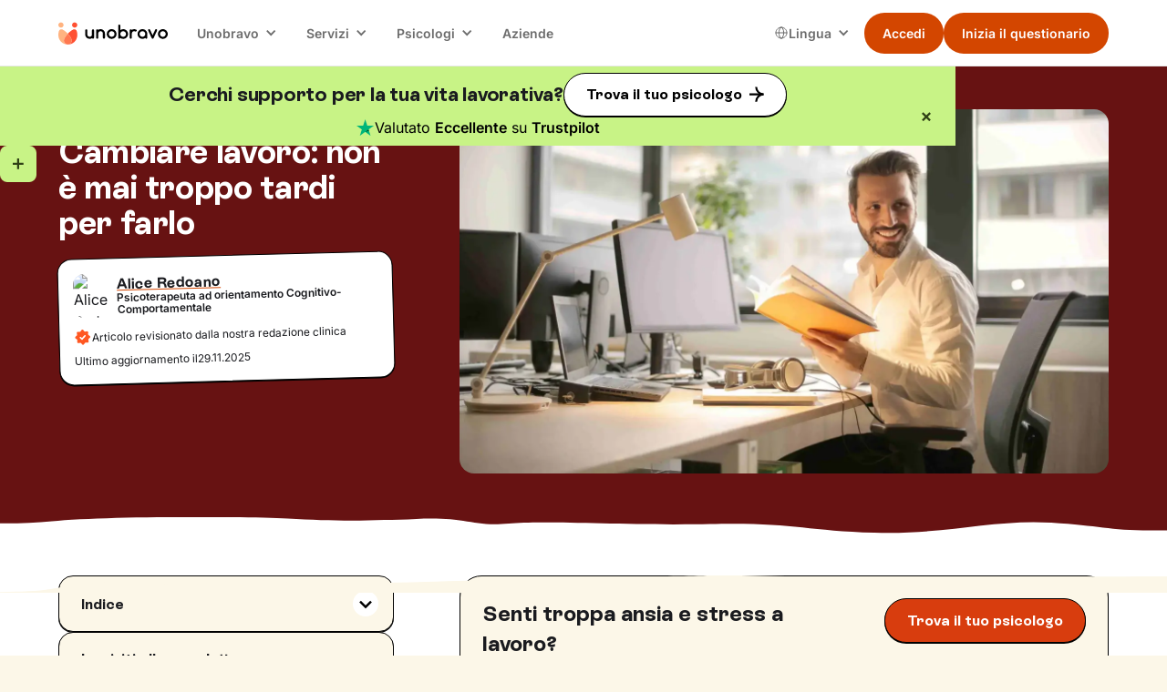

--- FILE ---
content_type: text/html
request_url: https://www.unobravo.com/post/cambiare-lavoro-non-e-mai-troppo-tardi-per-farlo
body_size: 41369
content:
<!DOCTYPE html><!-- Last Published: Thu Jan 15 2026 14:13:28 GMT+0000 (Coordinated Universal Time) --><html data-wf-domain="www.unobravo.com" data-wf-page="6340630bc206e341d77701f2" data-wf-site="6340630bc206e3e9f1770198" data-wf-intellimize-customer-id="117302431" lang="it" data-wf-collection="6340630bc206e3818b770362" data-wf-item-slug="cambiare-lavoro-non-e-mai-troppo-tardi-per-farlo"><head><meta charset="utf-8"/><title>Insoddisfazione lavorativa: cause, effetti e come scegliere il lavoro giusto</title><link rel="alternate" hrefLang="x-default" href="https://www.unobravo.com/post/cambiare-lavoro-non-e-mai-troppo-tardi-per-farlo"/><link rel="alternate" hrefLang="it" href="https://www.unobravo.com/post/cambiare-lavoro-non-e-mai-troppo-tardi-per-farlo"/><link rel="alternate" hrefLang="fr-FR" href="https://www.unobravo.com/fr/blog/changer-de-travail"/><link rel="alternate" hrefLang="es-ES" href="https://www.unobravo.com/es/blog/cambiar-de-trabajo"/><meta content="Scopri come riconoscere l’insoddisfazione lavorativa, i suoi effetti sul benessere psicologico e i consigli per scegliere un lavoro adatto alle tue attitudini." name="description"/><meta content="Insoddisfazione lavorativa: cause, effetti e come scegliere il lavoro giusto" property="og:title"/><meta content="Scopri come riconoscere l’insoddisfazione lavorativa, i suoi effetti sul benessere psicologico e i consigli per scegliere un lavoro adatto alle tue attitudini." property="og:description"/><meta content="https://cdn.prod.website-files.com/6340630bc206e31341770199/68d265d084e542148a7bce18_20250923T0854-5c0b1f84-2cfb-46fc-85e0-0a36807a8a52.webp" property="og:image"/><meta content="Insoddisfazione lavorativa: cause, effetti e come scegliere il lavoro giusto" property="twitter:title"/><meta content="Scopri come riconoscere l’insoddisfazione lavorativa, i suoi effetti sul benessere psicologico e i consigli per scegliere un lavoro adatto alle tue attitudini." property="twitter:description"/><meta content="https://cdn.prod.website-files.com/6340630bc206e31341770199/68d265d084e542148a7bce18_20250923T0854-5c0b1f84-2cfb-46fc-85e0-0a36807a8a52.webp" property="twitter:image"/><meta property="og:type" content="website"/><meta content="summary_large_image" name="twitter:card"/><meta content="width=device-width, initial-scale=1" name="viewport"/><meta content="8Zvwn9L-TyW-McahDZzJi3VM4gmNhFzFapbqFnvAv5M" name="google-site-verification"/><link href="https://cdn.prod.website-files.com/6340630bc206e3e9f1770198/css/unobravo-staging.shared.c8b92320c.min.css" rel="stylesheet" type="text/css" integrity="sha384-yLkjIMrkgqYJm090MDBe7fZcQ7MNv2Pd8VOxzccMn4TkznO0dIFCbH7LkFIyUGhs" crossorigin="anonymous"/><link href="https://cdn.prod.website-files.com/6340630bc206e3e9f1770198/css/unobravo-staging.6340630bc206e341d77701f2-2a7a519c6.min.css" rel="stylesheet" type="text/css" integrity="sha384-UH34nONiUsGSzUrhrF4VzKYMn8PtB8mYygPzQQp36F+sj5mJ0iyDCwPj7M9Cv0Is" crossorigin="anonymous"/><script type="text/javascript">!function(o,c){var n=c.documentElement,t=" w-mod-";n.className+=t+"js",("ontouchstart"in o||o.DocumentTouch&&c instanceof DocumentTouch)&&(n.className+=t+"touch")}(window,document);</script><link href="https://cdn.prod.website-files.com/6340630bc206e3e9f1770198/6340630bc206e34501770367_Mark.png" rel="shortcut icon" type="image/x-icon"/><link href="https://cdn.prod.website-files.com/6340630bc206e3e9f1770198/6340630bc206e350fb7701d8_Mark.png" rel="apple-touch-icon"/><link href="https://www.unobravo.com/post/cambiare-lavoro-non-e-mai-troppo-tardi-per-farlo" rel="canonical"/><style>.anti-flicker, .anti-flicker * {visibility: hidden !important; opacity: 0 !important;}</style><style>[data-wf-hidden-variation], [data-wf-hidden-variation] * {
        display: none !important;
      }</style><script type="text/javascript">if (localStorage.getItem('intellimize_data_tracking_type') !== 'optOut') { localStorage.removeItem('intellimize_opt_out_117302431'); } if (localStorage.getItem('intellimize_data_tracking_type') !== 'optOut') { localStorage.setItem('intellimize_data_tracking_type', 'optOut'); }</script><script type="text/javascript">(function(e){var s={r:[]};e.wf={r:s.r,ready:t=>{s.r.push(t)}}})(window)</script><script type="text/javascript">(function(e,t,p){var n=document.documentElement,s={p:[],r:[]},u={p:s.p,r:s.r,push:function(e){s.p.push(e)},ready:function(e){s.r.push(e)}};e.intellimize=u,n.className+=" "+p,setTimeout(function(){n.className=n.className.replace(RegExp(" ?"+p),"")},t)})(window, 4000, 'anti-flicker')</script><link href="https://cdn.intellimize.co/snippet/117302431.js" rel="preload" as="script"/><script type="text/javascript">var wfClientScript=document.createElement("script");wfClientScript.src="https://cdn.intellimize.co/snippet/117302431.js",wfClientScript.async=!0,wfClientScript.onerror=function(){document.documentElement.className=document.documentElement.className.replace(RegExp(" ?anti-flicker"),"")},document.head.appendChild(wfClientScript);</script><link href="https://api.intellimize.co" rel="preconnect" crossorigin="true"/><link href="https://log.intellimize.co" rel="preconnect" crossorigin="true"/><link href="https://117302431.intellimizeio.com" rel="preconnect"/><!-- Global style -->
<style>
.ios-shadow{
	-webkit-appearance: none !important;
}
.no-scrollbar {
    -ms-overflow-style: none !important;  // IE 10+
    overflow: -moz-scrollbars-none !important;  // Firefox
}

.no-scrollbar::-webkit-scrollbar {
    display: none !important; // Safari and Chrome
}
</style>
<!-- End Global style -->


<!-- Google Tag Manager -->
<script>
window.dataLayer = window.dataLayer || [];
function gtag() {
dataLayer.push(arguments);
        }
        gtag("consent", "default", {
        ad_storage: "denied",
        analytics_storage: "denied",
        wait_for_update: 500
        });
    gtag("set", "url_passthrough", true);
    gtag("set", "ads_data_redaction", false);
(function(w,d,s,l,i){w[l]=w[l]||[];w[l].push({'gtm.start':
new Date().getTime(),event:'gtm.js'});var f=d.getElementsByTagName(s)[0],
j=d.createElement(s),dl=l!='dataLayer'?'&l='+l:'';j.async=true;j.src=
'https://www.googletagmanager.com/gtm.js?id='+i+dl+ '&gtm_auth=K0UmcykQv9-9gRFBKufsNg&gtm_preview=env-1&gtm_cookies_win=x';f.parentNode.insertBefore(j,f);
})(window,document,'script','dataLayer','GTM-WR5DV3R');</script>
<!-- End Google Tag Manager -->


<!-- TrustBox script -->
<script type="text/javascript" src="//widget.trustpilot.com/bootstrap/v5/tp.widget.bootstrap.min.js" async></script>
<!-- End TrustBox script --><!-- Finsweet Attributes -->
<script async type="module"
src="https://cdn.jsdelivr.net/npm/@finsweet/attributes@2/attributes.js"
fs-readtime fs-inject
></script></head><body class="background-color-v2"><div class="page-wrapper"><div id="navigation" data-animation="default" data-collapse="medium" data-duration="400" data-easing="ease" data-easing2="ease" role="banner" class="nav w-nav"><div class="padding-global is-z-index"><div class="nav_container"><a href="/" data-wf-native-id-path="0c59191b-a8f2-262f-64ed-b6c9a4561cd1:1fd7c5e4-811a-b8da-c4dd-a4ff22bc994f" data-wf-ao-click-engagement-tracking="true" data-wf-element-id="1fd7c5e4-811a-b8da-c4dd-a4ff22bc994f" data-wf-component-context="%5B%7B%22componentId%22%3A%221fd7c5e4-811a-b8da-c4dd-a4ff22bc994d%22%2C%22instanceId%22%3A%220c59191b-a8f2-262f-64ed-b6c9a4561cd1%22%7D%5D" class="nav_brand w-nav-brand"><img width="80" loading="eager" alt="unobravo logo" src="https://cdn.prod.website-files.com/6340630bc206e3e9f1770198/6340630bc206e31f7b7701dc_logo.svg" class="nav_logo"/></a><nav role="navigation" class="nav_menu w-nav-menu"><div class="nav_wrapper"><div data-delay="0" data-hover="true" class="nav_dropdown w-dropdown"><div data-wf-native-id-path="0c59191b-a8f2-262f-64ed-b6c9a4561cd1:1fd7c5e4-811a-b8da-c4dd-a4ff22bc9953" data-wf-ao-click-engagement-tracking="true" data-wf-element-id="1fd7c5e4-811a-b8da-c4dd-a4ff22bc9953" data-wf-component-context="%5B%7B%22componentId%22%3A%221fd7c5e4-811a-b8da-c4dd-a4ff22bc994d%22%2C%22instanceId%22%3A%220c59191b-a8f2-262f-64ed-b6c9a4561cd1%22%7D%5D" class="nav_dropdown-toggle w-dropdown-toggle"><div class="nav_dropdown-text">Unobravo</div><div class="nav_dropdown-icon w-icon-dropdown-toggle"></div></div><nav class="nav_dropdown-list w-dropdown-list"><a href="/come-funziona-e-prezzi" data-wf-native-id-path="0c59191b-a8f2-262f-64ed-b6c9a4561cd1:1fd7c5e4-811a-b8da-c4dd-a4ff22bc9958" data-wf-ao-click-engagement-tracking="true" data-wf-element-id="1fd7c5e4-811a-b8da-c4dd-a4ff22bc9958" data-wf-component-context="%5B%7B%22componentId%22%3A%221fd7c5e4-811a-b8da-c4dd-a4ff22bc994d%22%2C%22instanceId%22%3A%220c59191b-a8f2-262f-64ed-b6c9a4561cd1%22%7D%5D" class="nav_dropdown-link w-dropdown-link">Come funziona</a><a href="/recensioni" data-wf-native-id-path="0c59191b-a8f2-262f-64ed-b6c9a4561cd1:1fd7c5e4-811a-b8da-c4dd-a4ff22bc995a" data-wf-ao-click-engagement-tracking="true" data-wf-element-id="1fd7c5e4-811a-b8da-c4dd-a4ff22bc995a" data-wf-component-context="%5B%7B%22componentId%22%3A%221fd7c5e4-811a-b8da-c4dd-a4ff22bc994d%22%2C%22instanceId%22%3A%220c59191b-a8f2-262f-64ed-b6c9a4561cd1%22%7D%5D" class="nav_dropdown-link w-dropdown-link">Recensioni</a><a href="/blog" data-wf-native-id-path="0c59191b-a8f2-262f-64ed-b6c9a4561cd1:1fd7c5e4-811a-b8da-c4dd-a4ff22bc995c" data-wf-ao-click-engagement-tracking="true" data-wf-element-id="1fd7c5e4-811a-b8da-c4dd-a4ff22bc995c" data-wf-component-context="%5B%7B%22componentId%22%3A%221fd7c5e4-811a-b8da-c4dd-a4ff22bc994d%22%2C%22instanceId%22%3A%220c59191b-a8f2-262f-64ed-b6c9a4561cd1%22%7D%5D" class="nav_dropdown-link w-dropdown-link">Blog</a><a href="/app-unobravo" data-wf-native-id-path="0c59191b-a8f2-262f-64ed-b6c9a4561cd1:1fd7c5e4-811a-b8da-c4dd-a4ff22bc995e" data-wf-ao-click-engagement-tracking="true" data-wf-element-id="1fd7c5e4-811a-b8da-c4dd-a4ff22bc995e" data-wf-component-context="%5B%7B%22componentId%22%3A%221fd7c5e4-811a-b8da-c4dd-a4ff22bc994d%22%2C%22instanceId%22%3A%220c59191b-a8f2-262f-64ed-b6c9a4561cd1%22%7D%5D" class="nav_dropdown-link w-dropdown-link">App</a><a href="/chi-siamo" data-wf-native-id-path="0c59191b-a8f2-262f-64ed-b6c9a4561cd1:1fd7c5e4-811a-b8da-c4dd-a4ff22bc9960" data-wf-ao-click-engagement-tracking="true" data-wf-element-id="1fd7c5e4-811a-b8da-c4dd-a4ff22bc9960" data-wf-component-context="%5B%7B%22componentId%22%3A%221fd7c5e4-811a-b8da-c4dd-a4ff22bc994d%22%2C%22instanceId%22%3A%220c59191b-a8f2-262f-64ed-b6c9a4561cd1%22%7D%5D" class="nav_dropdown-link w-dropdown-link">Chi siamo</a></nav></div><div data-delay="0" data-hover="true" class="nav_dropdown w-dropdown"><div data-wf-native-id-path="0c59191b-a8f2-262f-64ed-b6c9a4561cd1:1fd7c5e4-811a-b8da-c4dd-a4ff22bc9963" data-wf-ao-click-engagement-tracking="true" data-wf-element-id="1fd7c5e4-811a-b8da-c4dd-a4ff22bc9963" data-wf-component-context="%5B%7B%22componentId%22%3A%221fd7c5e4-811a-b8da-c4dd-a4ff22bc994d%22%2C%22instanceId%22%3A%220c59191b-a8f2-262f-64ed-b6c9a4561cd1%22%7D%5D" class="nav_dropdown-toggle w-dropdown-toggle"><div class="nav_dropdown-text">Servizi</div><div class="nav_dropdown-icon w-icon-dropdown-toggle"></div></div><nav class="nav_dropdown-list w-dropdown-list"><a href="/terapia-individuale" data-wf-native-id-path="0c59191b-a8f2-262f-64ed-b6c9a4561cd1:1fd7c5e4-811a-b8da-c4dd-a4ff22bc9968" data-wf-ao-click-engagement-tracking="true" data-wf-element-id="1fd7c5e4-811a-b8da-c4dd-a4ff22bc9968" data-wf-component-context="%5B%7B%22componentId%22%3A%221fd7c5e4-811a-b8da-c4dd-a4ff22bc994d%22%2C%22instanceId%22%3A%220c59191b-a8f2-262f-64ed-b6c9a4561cd1%22%7D%5D" class="nav_dropdown-link w-dropdown-link">Terapia individuale</a><a href="/terapia-di-coppia" data-wf-native-id-path="0c59191b-a8f2-262f-64ed-b6c9a4561cd1:1fd7c5e4-811a-b8da-c4dd-a4ff22bc996a" data-wf-ao-click-engagement-tracking="true" data-wf-element-id="1fd7c5e4-811a-b8da-c4dd-a4ff22bc996a" data-wf-component-context="%5B%7B%22componentId%22%3A%221fd7c5e4-811a-b8da-c4dd-a4ff22bc994d%22%2C%22instanceId%22%3A%220c59191b-a8f2-262f-64ed-b6c9a4561cd1%22%7D%5D" class="nav_dropdown-link w-dropdown-link">Terapia di coppia</a><a href="/psicologi-italiani-allestero" data-wf-native-id-path="0c59191b-a8f2-262f-64ed-b6c9a4561cd1:1fd7c5e4-811a-b8da-c4dd-a4ff22bc996c" data-wf-ao-click-engagement-tracking="true" data-wf-element-id="1fd7c5e4-811a-b8da-c4dd-a4ff22bc996c" data-wf-component-context="%5B%7B%22componentId%22%3A%221fd7c5e4-811a-b8da-c4dd-a4ff22bc994d%22%2C%22instanceId%22%3A%220c59191b-a8f2-262f-64ed-b6c9a4561cd1%22%7D%5D" class="nav_dropdown-link w-dropdown-link">Psicologo italiano all&#x27;estero</a><a href="/focus" data-wf-native-id-path="0c59191b-a8f2-262f-64ed-b6c9a4561cd1:1fd7c5e4-811a-b8da-c4dd-a4ff22bc9970" data-wf-ao-click-engagement-tracking="true" data-wf-element-id="1fd7c5e4-811a-b8da-c4dd-a4ff22bc9970" data-wf-component-context="%5B%7B%22componentId%22%3A%221fd7c5e4-811a-b8da-c4dd-a4ff22bc994d%22%2C%22instanceId%22%3A%220c59191b-a8f2-262f-64ed-b6c9a4561cd1%22%7D%5D" class="nav_dropdown-link w-dropdown-link">Aree di intervento</a><a href="/test" data-wf-native-id-path="0c59191b-a8f2-262f-64ed-b6c9a4561cd1:1fd7c5e4-811a-b8da-c4dd-a4ff22bc9972" data-wf-ao-click-engagement-tracking="true" data-wf-element-id="1fd7c5e4-811a-b8da-c4dd-a4ff22bc9972" data-wf-component-context="%5B%7B%22componentId%22%3A%221fd7c5e4-811a-b8da-c4dd-a4ff22bc994d%22%2C%22instanceId%22%3A%220c59191b-a8f2-262f-64ed-b6c9a4561cd1%22%7D%5D" class="nav_dropdown-link w-dropdown-link">Test</a></nav></div><div data-delay="0" data-hover="true" class="nav_dropdown w-dropdown"><div data-wf-native-id-path="0c59191b-a8f2-262f-64ed-b6c9a4561cd1:1fd7c5e4-811a-b8da-c4dd-a4ff22bc9975" data-wf-ao-click-engagement-tracking="true" data-wf-element-id="1fd7c5e4-811a-b8da-c4dd-a4ff22bc9975" data-wf-component-context="%5B%7B%22componentId%22%3A%221fd7c5e4-811a-b8da-c4dd-a4ff22bc994d%22%2C%22instanceId%22%3A%220c59191b-a8f2-262f-64ed-b6c9a4561cd1%22%7D%5D" class="nav_dropdown-toggle w-dropdown-toggle"><div class="nav_dropdown-text">Psicologi</div><div class="nav_dropdown-icon w-icon-dropdown-toggle"></div></div><nav class="nav_dropdown-list w-dropdown-list"><a href="/psicologi" data-wf-native-id-path="0c59191b-a8f2-262f-64ed-b6c9a4561cd1:1fd7c5e4-811a-b8da-c4dd-a4ff22bc997a" data-wf-ao-click-engagement-tracking="true" data-wf-element-id="1fd7c5e4-811a-b8da-c4dd-a4ff22bc997a" data-wf-component-context="%5B%7B%22componentId%22%3A%221fd7c5e4-811a-b8da-c4dd-a4ff22bc994d%22%2C%22instanceId%22%3A%220c59191b-a8f2-262f-64ed-b6c9a4561cd1%22%7D%5D" class="nav_dropdown-link w-dropdown-link">I nostri psicologi</a><a href="https://www.unobravo.com/post/tipi-di-psicoterapia" data-wf-native-id-path="0c59191b-a8f2-262f-64ed-b6c9a4561cd1:1fd7c5e4-811a-b8da-c4dd-a4ff22bc997c" data-wf-ao-click-engagement-tracking="true" data-wf-element-id="1fd7c5e4-811a-b8da-c4dd-a4ff22bc997c" data-wf-component-context="%5B%7B%22componentId%22%3A%221fd7c5e4-811a-b8da-c4dd-a4ff22bc994d%22%2C%22instanceId%22%3A%220c59191b-a8f2-262f-64ed-b6c9a4561cd1%22%7D%5D" class="nav_dropdown-link w-dropdown-link">Orientamenti terapeutici</a><a href="/psicologi-italia" data-wf-native-id-path="0c59191b-a8f2-262f-64ed-b6c9a4561cd1:1fd7c5e4-811a-b8da-c4dd-a4ff22bc997e" data-wf-ao-click-engagement-tracking="true" data-wf-element-id="1fd7c5e4-811a-b8da-c4dd-a4ff22bc997e" data-wf-component-context="%5B%7B%22componentId%22%3A%221fd7c5e4-811a-b8da-c4dd-a4ff22bc994d%22%2C%22instanceId%22%3A%220c59191b-a8f2-262f-64ed-b6c9a4561cd1%22%7D%5D" class="nav_dropdown-link w-dropdown-link">Psicologi in Italia</a><a href="/lavora-con-noi" data-wf-native-id-path="0c59191b-a8f2-262f-64ed-b6c9a4561cd1:1fd7c5e4-811a-b8da-c4dd-a4ff22bc9980" data-wf-ao-click-engagement-tracking="true" data-wf-element-id="1fd7c5e4-811a-b8da-c4dd-a4ff22bc9980" data-wf-component-context="%5B%7B%22componentId%22%3A%221fd7c5e4-811a-b8da-c4dd-a4ff22bc994d%22%2C%22instanceId%22%3A%220c59191b-a8f2-262f-64ed-b6c9a4561cd1%22%7D%5D" class="nav_dropdown-link w-dropdown-link">Lavora con noi</a><a href="https://academy.unobravo.com/corsi-ecm" data-wf-native-id-path="0c59191b-a8f2-262f-64ed-b6c9a4561cd1:1fd7c5e4-811a-b8da-c4dd-a4ff22bc9982" data-wf-ao-click-engagement-tracking="true" data-wf-element-id="1fd7c5e4-811a-b8da-c4dd-a4ff22bc9982" data-wf-component-context="%5B%7B%22componentId%22%3A%221fd7c5e4-811a-b8da-c4dd-a4ff22bc994d%22%2C%22instanceId%22%3A%220c59191b-a8f2-262f-64ed-b6c9a4561cd1%22%7D%5D" class="nav_dropdown-link w-dropdown-link">ECM</a></nav></div><a href="/aziende" data-wf-native-id-path="0c59191b-a8f2-262f-64ed-b6c9a4561cd1:1fd7c5e4-811a-b8da-c4dd-a4ff22bc9984" data-wf-ao-click-engagement-tracking="true" data-wf-element-id="1fd7c5e4-811a-b8da-c4dd-a4ff22bc9984" data-wf-component-context="%5B%7B%22componentId%22%3A%221fd7c5e4-811a-b8da-c4dd-a4ff22bc994d%22%2C%22instanceId%22%3A%220c59191b-a8f2-262f-64ed-b6c9a4561cd1%22%7D%5D" class="nav_link w-nav-link">Aziende</a></div><div class="nav_right"><div class="nav_locales w-locales-list"><div data-delay="0" data-hover="true" class="nav_locales-dropdown w-dropdown"><div data-wf-native-id-path="0c59191b-a8f2-262f-64ed-b6c9a4561cd1:1fd7c5e4-811a-b8da-c4dd-a4ff22bc9989" data-wf-ao-click-engagement-tracking="true" data-wf-element-id="1fd7c5e4-811a-b8da-c4dd-a4ff22bc9989" data-wf-component-context="%5B%7B%22componentId%22%3A%221fd7c5e4-811a-b8da-c4dd-a4ff22bc994d%22%2C%22instanceId%22%3A%220c59191b-a8f2-262f-64ed-b6c9a4561cd1%22%7D%5D" class="nav_locales-toggle w-dropdown-toggle"><img loading="eager" src="https://cdn.prod.website-files.com/6340630bc206e3e9f1770198/667c08d134bcf05700e88589_Group.svg" alt="" class="nav_locales-icon"/><div class="nav_locales-text">Lingua<br/></div><div class="nav_dropdown-icon w-icon-dropdown-toggle"></div></div><nav class="nav_dropdown-list w-dropdown-list"><div role="list" class="nav_locales-list w-locales-items"><div role="listitem" class="nav_locale w-locales-item"><img loading="lazy" src="https://cdn.prod.website-files.com/6340630bc206e3e9f1770198/667c334792bf0de80e34376c_ita.png" alt="" class="nav_locale-image"/><a switcher="it" class="nav_locale-link w--current" data-wf-component-context="%5B%7B%22componentId%22%3A%221fd7c5e4-811a-b8da-c4dd-a4ff22bc994d%22%2C%22instanceId%22%3A%220c59191b-a8f2-262f-64ed-b6c9a4561cd1%22%7D%5D" data-wf-element-id="1fd7c5e4-811a-b8da-c4dd-a4ff22bc9993" href="/post/cambiare-lavoro-non-e-mai-troppo-tardi-per-farlo" aria-current="page" hreflang="it" id="it" data-wf-native-id-path="0c59191b-a8f2-262f-64ed-b6c9a4561cd1:1fd7c5e4-811a-b8da-c4dd-a4ff22bc9993_instance-0" data-wf-ao-click-engagement-tracking="true">Italiano</a></div><div role="listitem" class="nav_locale w-locales-item"><img loading="lazy" src="https://cdn.prod.website-files.com/6340630bc206e3e9f1770198/668bf2567cbdfa3b92be606e_01f1eb_01f1f7.png" alt="" class="nav_locale-image"/><a switcher="fr-FR" class="nav_locale-link" data-wf-component-context="%5B%7B%22componentId%22%3A%221fd7c5e4-811a-b8da-c4dd-a4ff22bc994d%22%2C%22instanceId%22%3A%220c59191b-a8f2-262f-64ed-b6c9a4561cd1%22%7D%5D" data-wf-element-id="1fd7c5e4-811a-b8da-c4dd-a4ff22bc9993" href="/fr/blog/changer-de-travail" hreflang="fr-FR" id="it" data-wf-native-id-path="0c59191b-a8f2-262f-64ed-b6c9a4561cd1:1fd7c5e4-811a-b8da-c4dd-a4ff22bc9993_instance-1" data-wf-ao-click-engagement-tracking="true">Français</a></div><div role="listitem" class="nav_locale w-locales-item"><img loading="lazy" src="https://cdn.prod.website-files.com/6340630bc206e3e9f1770198/667c3347ba93623344e7b03a_es.png" alt="" class="nav_locale-image"/><a switcher="es-ES" class="nav_locale-link" data-wf-component-context="%5B%7B%22componentId%22%3A%221fd7c5e4-811a-b8da-c4dd-a4ff22bc994d%22%2C%22instanceId%22%3A%220c59191b-a8f2-262f-64ed-b6c9a4561cd1%22%7D%5D" data-wf-element-id="1fd7c5e4-811a-b8da-c4dd-a4ff22bc9993" href="/es/blog/cambiar-de-trabajo" hreflang="es-ES" id="it" data-wf-native-id-path="0c59191b-a8f2-262f-64ed-b6c9a4561cd1:1fd7c5e4-811a-b8da-c4dd-a4ff22bc9993_instance-2" data-wf-ao-click-engagement-tracking="true">Español</a></div></div></nav></div></div><div class="button-group is-dropdown is-main"><div class="nav_button-secondary is-desktop"><a class="button w-variant-7c790066-5995-5ebc-4b2e-c800912ff8cb is-small is-nav w-button" data-wf-component-context="%5B%7B%22componentId%22%3A%221fd7c5e4-811a-b8da-c4dd-a4ff22bc994d%22%2C%22instanceId%22%3A%220c59191b-a8f2-262f-64ed-b6c9a4561cd1%22%7D%2C%7B%22componentId%22%3A%227c790066-5995-5ebc-4b2e-c800912ff8c8%22%2C%22instanceId%22%3A%22fed5a4ea-e79d-a82e-8c04-45bc56d09d87%22%7D%5D" data-wf-element-id="7c790066-5995-5ebc-4b2e-c800912ff8c8" data-wf-event-ids="157062753" data-wf--button-nav--variant="secondary" href="https://app.unobravo.com/login" data-cta="" data-wf-native-id-path="0c59191b-a8f2-262f-64ed-b6c9a4561cd1:fed5a4ea-e79d-a82e-8c04-45bc56d09d87:7c790066-5995-5ebc-4b2e-c800912ff8c8" data-wf-ao-click-engagement-tracking="true">Accedi</a></div><div class="nav_button-primary is-desktop"><a class="button is-small is-nav w-button clickquestheader" data-wf-component-context="%5B%7B%22componentId%22%3A%221fd7c5e4-811a-b8da-c4dd-a4ff22bc994d%22%2C%22instanceId%22%3A%220c59191b-a8f2-262f-64ed-b6c9a4561cd1%22%7D%2C%7B%22componentId%22%3A%227c790066-5995-5ebc-4b2e-c800912ff8c8%22%2C%22instanceId%22%3A%226acc8253-22f1-ab29-d09f-504abd475d10%22%7D%5D" data-wf-element-id="7c790066-5995-5ebc-4b2e-c800912ff8c8" data-wf-event-ids="157062752-157062753-157062922" data-wf--button-nav--variant="primary" href="https://app.unobravo.com/signup" data-cta="questionario" id="clickquestheader" data-wf-native-id-path="0c59191b-a8f2-262f-64ed-b6c9a4561cd1:6acc8253-22f1-ab29-d09f-504abd475d10:7c790066-5995-5ebc-4b2e-c800912ff8c8" data-wf-ao-click-engagement-tracking="true">Inizia il questionario</a></div></div></div></nav><div class="nav_mobile"><div class="button-group is-nav is-mobile"><div class="nav_button-secondary is-mobile"><a class="button w-variant-7c790066-5995-5ebc-4b2e-c800912ff8cb is-small is-nav w-button" data-wf-component-context="%5B%7B%22componentId%22%3A%221fd7c5e4-811a-b8da-c4dd-a4ff22bc994d%22%2C%22instanceId%22%3A%220c59191b-a8f2-262f-64ed-b6c9a4561cd1%22%7D%2C%7B%22componentId%22%3A%227c790066-5995-5ebc-4b2e-c800912ff8c8%22%2C%22instanceId%22%3A%22fa58ef78-6990-3b51-0129-5cf998448b95%22%7D%5D" data-wf-element-id="7c790066-5995-5ebc-4b2e-c800912ff8c8" data-wf-event-ids="157062753" data-wf--button-nav--variant="secondary" href="https://app.unobravo.com/login" data-cta="" data-wf-native-id-path="0c59191b-a8f2-262f-64ed-b6c9a4561cd1:fa58ef78-6990-3b51-0129-5cf998448b95:7c790066-5995-5ebc-4b2e-c800912ff8c8" data-wf-ao-click-engagement-tracking="true">Accedi</a></div><div class="nav_button-primary is-mobile"><a class="button is-small is-nav w-button clickquestheader" data-wf-component-context="%5B%7B%22componentId%22%3A%221fd7c5e4-811a-b8da-c4dd-a4ff22bc994d%22%2C%22instanceId%22%3A%220c59191b-a8f2-262f-64ed-b6c9a4561cd1%22%7D%2C%7B%22componentId%22%3A%227c790066-5995-5ebc-4b2e-c800912ff8c8%22%2C%22instanceId%22%3A%22fa58ef78-6990-3b51-0129-5cf998448b97%22%7D%5D" data-wf-element-id="7c790066-5995-5ebc-4b2e-c800912ff8c8" data-wf-event-ids="157062753" data-wf--button-nav--variant="primary" href="https://app.unobravo.com/signup" data-cta="questionario" data-wf-native-id-path="0c59191b-a8f2-262f-64ed-b6c9a4561cd1:fa58ef78-6990-3b51-0129-5cf998448b97:7c790066-5995-5ebc-4b2e-c800912ff8c8" data-wf-ao-click-engagement-tracking="true">Inizia il questionario</a></div></div><div class="nav_menu-button w-nav-button"><div class="nav_menu-icon"><div class="nav_menu-icon-line"></div><div class="nav_menu-icon-line"></div><div class="nav_menu-icon-line"></div></div></div></div></div></div><div class="nav_breakpoint-code w-embed"><style>
@media screen and (min-width: 992px) and (max-width: 1064px) {
	.nav_dropdown-toggle {
		padding-left: 0.5rem;
    padding-right: 1.75rem;
  }
  .nav_locales-toggle {
		padding-left: 0.5rem;
    padding-right: 1.5rem;
  }
  .nav_dropdown-icon {
  	margin-right: 0.55rem;
  }
  .nav_link {
  	padding-left: 0.55rem;
    padding-right: 0.55rem;
  }
  /* French-specific styles */
	:lang(fr) .button.is-small.is-nav {
    font-size: 0.875rem;
    padding-left: 1rem;
    padding-right: 1rem;
	}
  .nav_logo {
    width: 6.75rem;
	}
  :lang(fr) .nav_logo {
    width: 6rem;
	}
}
@media screen and (min-width: 1065px) and (max-width: 1120px) {
	:lang(fr) .nav_dropdown-toggle {
		padding-left: 0.5rem;
    padding-right: 1.75rem;
  }
  :lang(fr) .nav_locales-toggle {
		padding-left: 0.5rem;
    padding-right: 1.5rem;
  }
  :lang(fr) .nav_dropdown-icon {
  	margin-right: 0.55rem;
  }
  .nav_logo {
    width: 6.75rem;
	}
}
</style></div><div class="nav_line"></div></div><div class="global-styles w-embed"><style>

/* Ensure all elements inherit the color from its parent */
body * {
    color: inherit;
}

a,
.w-input,
.w-select,
.w-tab-link,
.w-nav-link,
.w-slider-arrow-left,
.w-slider-arrow-right,
.w-dropdown-btn,
.w-dropdown-toggle,
.w-dropdown-link {
  color: inherit;
  text-decoration: inherit;
  font-size: inherit;
}

/* Focus state style for keyboard navigation for the focusable elements */
*[tabindex]:focus-visible,
  input[type="file"]:focus-visible {
   outline: 0.125rem solid #4d65ff;
   outline-offset: 0.125rem;
}

/* Get rid of top margin on first element in any rich text element */
.w-richtext > :not(div):first-child, .w-richtext > div:first-child > :first-child {
  margin-top: 0 !important;
}

/* Get rid of bottom margin on last element in any rich text element */
.w-richtext>:last-child, .w-richtext ol li:last-child, .w-richtext ul li:last-child {
	margin-bottom: 0 !important;
}

/* Prevent all click and hover interaction with an element */
.pointer-events-off {
	pointer-events: none;
}

/* Enables all click and hover interaction with an element */
.pointer-events-on {
  pointer-events: auto;
}

/* Create a class of .div-square which maintains a 1:1 dimension of a div */
.div-square::after {
	content: "";
	display: block;
	padding-bottom: 100%;
}

/* Make sure containers never lose their center alignment */
.container-medium,.container-small, .container-large {
	margin-right: auto !important;
  margin-left: auto !important;
}


/* Apply "..." after 3 lines of text */
.text-style-3lines {
	display: -webkit-box;
	overflow: hidden;
	-webkit-line-clamp: 3;
	-webkit-box-orient: vertical;
}

/* Apply "..." after 2 lines of text */
.text-style-2lines {
	display: -webkit-box;
	overflow: hidden;
	-webkit-line-clamp: 2;
	-webkit-box-orient: vertical;
}

/* Adds inline flex display */
.display-inlineflex {
  display: inline-flex;
}

/* These classes are never overwritten */
.hide {
  display: none !important;
}

@media screen and (max-width: 991px) {
    .hide, .hide-tablet {
        display: none !important;
    }
}
  @media screen and (max-width: 767px) {
    .hide-mobile-landscape{
      display: none !important;
    }
}
  @media screen and (max-width: 479px) {
    .hide-mobile{
      display: none !important;
    }
}
 
.margin-0 {
  margin: 0rem !important;
}
  
.padding-0 {
  padding: 0rem !important;
}

.spacing-clean {
padding: 0rem !important;
margin: 0rem !important;
}

.margin-top {
  margin-right: 0rem !important;
  margin-bottom: 0rem !important;
  margin-left: 0rem !important;
}

.padding-top {
  padding-right: 0rem !important;
  padding-bottom: 0rem !important;
  padding-left: 0rem !important;
}
  
.margin-right {
  margin-top: 0rem !important;
  margin-bottom: 0rem !important;
  margin-left: 0rem !important;
}

.padding-right {
  padding-top: 0rem !important;
  padding-bottom: 0rem !important;
  padding-left: 0rem !important;
}

.margin-bottom {
  margin-top: 0rem !important;
  margin-right: 0rem !important;
  margin-left: 0rem !important;
}

.padding-bottom {
  padding-top: 0rem !important;
  padding-right: 0rem !important;
  padding-left: 0rem !important;
}

.margin-left {
  margin-top: 0rem !important;
  margin-right: 0rem !important;
  margin-bottom: 0rem !important;
}
  
.padding-left {
  padding-top: 0rem !important;
  padding-right: 0rem !important;
  padding-bottom: 0rem !important;
}
  
.margin-horizontal {
  margin-top: 0rem !important;
  margin-bottom: 0rem !important;
}

.padding-horizontal {
  padding-top: 0rem !important;
  padding-bottom: 0rem !important;
}

.margin-vertical {
  margin-right: 0rem !important;
  margin-left: 0rem !important;
}
  
.padding-vertical {
  padding-right: 0rem !important;
  padding-left: 0rem !important;
}

/* Apply "..." at 100% width */
.truncate-width { 
		width: 100%; 
    white-space: nowrap; 
    overflow: hidden; 
    text-overflow: ellipsis; 
}
/* Removes native scrollbar */
.no-scrollbar {
    -ms-overflow-style: none;
    overflow: -moz-scrollbars-none; 
}

.no-scrollbar::-webkit-scrollbar {
    display: none;
}

</style>


<!-- PER PAGE CSS STYLES OVERRIDES -->
<style>
.badge-hp {
  color: #f46338;
  text-align: center;
  margin-bottom: 10px;
  font-size: 31px;
  font-weight: 700;
  line-height: 22.4px;
}
.padding {
  padding-top: 10px;
}

.faq_title {
  flex: 1;
  padding-top: .25rem;
  font-size: 1.125rem;
  font-weight: 600;
  line-height: 1.5;
}

@media screen and (max-width: 1280px) {
  .badge-hp {
    margin-bottom: 10px;
  }
}

@media screen and (max-width: 479px) {
  .badge-hp {
    font-size: 17.6px;
  }
  .padding {
    text-align: left;
    font-size: 14px;
    line-height: 23px;
	}
}
</style></div><div aria-hidden="true" class="nav_shadow"><div class="nav_shadow-nav"></div></div><div class="post-banner_component"><div class="post-banner_box"><div class="post-banner_title-wrapper"><div class="heading-style-h6-v2 text-align-center">Cerchi supporto per la tua vita lavorativa?</div></div><a data-wf-native-id-path="8040216e-dfd3-cd00-ee22-d7a34991ea69" data-wf-ao-click-engagement-tracking="true" data-wf-element-id="8040216e-dfd3-cd00-ee22-d7a34991ea69" href="https://app.unobravo.com/signup" class="button is-v2 is-white is-arrow is-fullwidth-mobile w-button">Trova il tuo psicologo</a><div class="v2-hero_trustpilot is-post-cta"><div class="v2-hero_trustpilot-icon w-embed"><svg width="20" height="19" viewBox="0 0 20 19" fill="none" xmlns="http://www.w3.org/2000/svg">
<path d="M19.1272 6.94693H11.8232L9.56715 0.0351562L7.30403 6.94693L0 6.93992L5.91513 11.216L3.65201 18.1207L9.56715 13.8517L15.4752 18.1207L13.2192 11.216L19.1272 6.94693Z" fill="#00B67A"/>
<path d="M13.727 12.7792L13.2194 11.2158L9.56738 13.8518L13.727 12.7792Z" fill="#005128"/>
</svg></div><div>Valutato <strong>Eccellente</strong> su <strong>Trustpilot</strong></div></div><a data-wf-native-id-path="8040216e-dfd3-cd00-ee22-d7a34991ea74" data-wf-ao-click-engagement-tracking="true" data-wf-element-id="8040216e-dfd3-cd00-ee22-d7a34991ea74" href="#" class="post-banner_close w-inline-block"><div class="svg w-embed"><svg width="24" height="24" viewBox="0 0 24 24" fill="none" xmlns="http://www.w3.org/2000/svg">
<path d="M13.6499 12.2497L16.9497 8.94987L15.2998 7.29995L12 10.5998L8.70017 7.29995L7.05025 8.94987L10.3501 12.2497L7.05025 15.5495L8.70017 17.1994L12 13.8996L15.2998 17.1994L16.9497 15.5495L13.6499 12.2497Z" fill="#2F4015"/>
</svg></div></a></div><a data-w-id="8040216e-dfd3-cd00-ee22-d7a34991ea76" data-wf-native-id-path="8040216e-dfd3-cd00-ee22-d7a34991ea76" data-wf-ao-click-engagement-tracking="true" data-wf-element-id="8040216e-dfd3-cd00-ee22-d7a34991ea76" href="#" class="post-banner_open w-inline-block"><div class="svg w-embed"><svg width="12" height="12" viewBox="0 0 12 12" fill="none" xmlns="http://www.w3.org/2000/svg">
<path d="M7 4.66667V0L4.66667 0V4.66667H0L0 7H4.66667L4.66667 11.6667H7L7 7L11.6667 7V4.66667L7 4.66667Z" fill="#2F4015"/>
</svg></div></a></div><main class="main-wrapper"><section class="section_post-hero"><div class="padding-global"><div class="container-large is-guide"><div class="padding-section-small"><div class="w-layout-grid post-grid"><div class="post-hero_content"><div class="post-hero_top"><div class="post-hero_top-link"><a data-wf-native-id-path="8095c0de-8793-2cdc-6937-0ec36045121c" data-wf-ao-click-engagement-tracking="true" data-wf-element-id="8095c0de-8793-2cdc-6937-0ec36045121c" href="/blog" class="text-size-tiny">Blog</a><div class="text-size-tiny is-post-divider">/</div><div class="tagline-wrapper"><div class="text-size-medium tagline">Lavoro</div></div></div><div class="post-hero_read-time"><div fs-readtime-element="time" class="text-size-small text-weight-semibold">5</div><div class="text-size-small text-weight-semibold">minuti di lettura</div></div></div><h1 class="heading-style-h4-v2 is-mobile-h3 text-color-white">Cambiare lavoro: non è mai troppo tardi per farlo</h1><div class="post-hero_image-wrapper is-tablet"><img src="https://cdn.prod.website-files.com/6340630bc206e31341770199/68d265d084e542148a7bce15_20250923T0859-e363d696-2fbe-4b23-855e-7f1d7a04753d.webp" loading="eager" fetchpriority="high" alt="Cambiare lavoro: non è mai troppo tardi per farlo" class="post-hero_image"/></div><div class="post-hero_box"><div class="post-hero_author"><div class="post-hero_author-image-wrapper"><img src="https://cdn.prod.website-files.com/6340630bc206e31341770199/66549f4dacc3a915e7b33c10_63a32097fbb2db3532d316dc_85a9ac32-522e-4689-b69a-fcc667380150.avif" loading="eager" alt="Alice Redoano" class="post-hero_author-image"/><img src="https://cdn.prod.website-files.com/6340630bc206e3e9f1770198/68593f7c275d131a0969e31e_unobravo-placeholder.svg" loading="eager" alt="" class="post-hero_author-image w-condition-invisible"/><div class="post-hero_image-border"></div></div><div class="post-hero_author-info"><div class="heading-style-tagline-v2 is-link">Alice Redoano</div><div class="text-size-tiny text-weight-semibold is-custom-height">Psicoterapeuta ad orientamento Cognitivo-Comportamentale</div></div></div><div class="post-hero_author w-condition-invisible"><div class="post-hero_author-image-wrapper"><img src="https://cdn.prod.website-files.com/6340630bc206e3e9f1770198/68593f7c275d131a0969e31e_unobravo-placeholder.svg" loading="eager" alt="" class="post-hero_author-image"/><div class="post-hero_image-border"></div></div><div class="post-hero_author-info"><div class="heading-style-tagline-v2">Redazione</div><div class="text-size-tiny text-weight-semibold is-custom-height">Unobravo</div></div></div><div class="post-hero_revised"><div class="svg w-embed"><svg width="19" height="19" viewBox="0 0 19 19" fill="none" xmlns="http://www.w3.org/2000/svg">
<path d="M8.15618 1.31351C8.59173 0.755084 9.42873 0.733165 9.89291 1.26803L11.1619 2.73024C11.4074 3.01319 11.7777 3.15534 12.1496 3.10938L14.071 2.87185C14.7739 2.78497 15.3812 3.36132 15.3312 4.06775L15.1946 5.99899C15.1681 6.3727 15.3295 6.73506 15.6249 6.96547L17.1515 8.15618C17.7099 8.59173 17.7319 9.42873 17.197 9.89291L15.7348 11.1619C15.4518 11.4074 15.3097 11.7777 15.3556 12.1496L15.5932 14.071C15.6801 14.7739 15.1037 15.3812 14.3973 15.3312L12.466 15.1946C12.0923 15.1681 11.73 15.3295 11.4995 15.6249L10.3088 17.1515C9.87329 17.7099 9.03628 17.7319 8.5721 17.197L7.30313 15.7348C7.05757 15.4518 6.68727 15.3097 6.31545 15.3556L4.39401 15.5932C3.69116 15.6801 3.08381 15.1037 3.13379 14.3973L3.27043 12.466C3.29687 12.0923 3.13554 11.73 2.84013 11.4995L1.31351 10.3088C0.755084 9.87329 0.733165 9.03628 1.26803 8.5721L2.73024 7.30313C3.01319 7.05757 3.15534 6.68727 3.10938 6.31545L2.87185 4.39401C2.78497 3.69116 3.36132 3.08381 4.06775 3.13379L5.99899 3.27043C6.3727 3.29687 6.73506 3.13554 6.96547 2.84013L8.15618 1.31351Z" fill="#FF5722"/>
<path d="M6.70921 9.57998L8.44066 11.2227L11.7262 7.76053" stroke="white" stroke-width="1.6875" stroke-linecap="round" stroke-linejoin="round"/>
</svg></div><div class="text-size-tiny is-sidebar">Articolo revisionato dalla nostra redazione clinica</div></div><div class="post-hero_published"><div class="post-hero_published-item"><div class="text-size-tiny is-blog">Ultimo aggiornamento il</div><div class="text-size-tiny is-blog">29.11.2025</div></div></div></div></div><div class="post-hero_image-wrapper is-desktop"><img src="https://cdn.prod.website-files.com/6340630bc206e31341770199/68d265d084e542148a7bce18_20250923T0854-5c0b1f84-2cfb-46fc-85e0-0a36807a8a52.webp" loading="eager" fetchpriority="high" alt="Cambiare lavoro: non è mai troppo tardi per farlo" class="post-hero_image"/></div></div></div></div></div></section><section class="section_post-main"><svg viewbox="0 0 1440 19" preserveAspectRatio="none" fill="var(--deep-maroon)" class="svg-top"><path d="M1440 0L0 0L0 7.84014C21.4416 8.00503 43.2708 7.46234 64.0979 5.55371C126.63 -0.176913 298.891 -0.218989 355.013 2.44922C398.493 4.51655 431.619 5.44268 474.119 4.01855L473.835 4.02148C486.194 3.83805 499.349 3.47095 513.784 2.89941C577.885 0.361278 582.65 11.7887 627.788 8.00879C672.929 4.23006 774.365 10.5212 875.742 8.45215C977.125 6.38276 990.384 15.5804 1078.91 18.0313C1167.43 20.482 1224.61 3.14247 1297.24 7.06543C1364.06 10.6748 1369.56 16.9078 1440 15.3761V0Z" class="svg-path"></path></svg><svg viewbox="0 0 1440 20" preserveAspectRatio="none" fill="currentColor" class="svg-bottom"><path d="M1184.99 2.48337C1075.32 4.44863 934.811 -0.996368 867.519 0.164035C800.226 1.32443 702.814 2.55797 525.118 7.39157C347.425 12.225 347.999 5.95129 313.052 4.72654C278.105 3.50244 249.857 14.1379 189.909 9.45798C129.958 4.77756 109.775 7.86276 62.2861 15.9043C46.9029 18.5087 25.6133 18.7969 0 19.2871L0 20L1440 20V1.1581C1348.79 1.46896 1248.12 1.35218 1184.99 2.48337Z" class="svg-path"></path></svg><div class="padding-global"><div class="container-large"><div class="w-layout-grid post-grid"><div class="post-main_sidebar"><div class="post-main_sidebar-box is-tos"><div data-click="accordion" role="region" data-w-id="8921e7f6-44cb-e1c4-4b6c-f87421367aad" class="faq_item is-sidebar"><a aria-expanded="false" role="button" data-wf-native-id-path="8921e7f6-44cb-e1c4-4b6c-f87421367aae" data-wf-ao-click-engagement-tracking="true" data-wf-element-id="8921e7f6-44cb-e1c4-4b6c-f87421367aae" href="#" class="faq_title-wrapper is-center w-inline-block"><h5 class="heading-style-tagline-v2">Indice</h5><div style="-webkit-transform:translate3d(0, 0, 0) scale3d(1, 1, 1) rotateX(0) rotateY(0) rotateZ(0deg) skew(0, 0);-moz-transform:translate3d(0, 0, 0) scale3d(1, 1, 1) rotateX(0) rotateY(0) rotateZ(0deg) skew(0, 0);-ms-transform:translate3d(0, 0, 0) scale3d(1, 1, 1) rotateX(0) rotateY(0) rotateZ(0deg) skew(0, 0);transform:translate3d(0, 0, 0) scale3d(1, 1, 1) rotateX(0) rotateY(0) rotateZ(0deg) skew(0, 0)" class="faq_arrow is-index"><div class="svg w-embed"><svg width="28" height="28" viewBox="0 0 28 28" fill="none" xmlns="http://www.w3.org/2000/svg">
<g clip-path="url(#clip0_13313_11752)">
<path d="M19.1514 10.7516L13.9998 15.9032L8.84817 10.7516L7.15137 12.4484L13.9998 19.2968L20.8482 12.4484L19.1514 10.7516Z" fill="black"/>
</g>
<defs>
<clipPath id="clip0_13313_11752">
<rect width="28" height="28" rx="14" fill="white"/>
</clipPath>
</defs>
</svg></div></div></a><div style="height:0px" class="faq_description-wrapper"><div id="toc"></div></div></div></div><div class="post-main_sidebar-box is-subscribe-top"><h5 class="heading-style-tagline-v2">Iscriviti alla newsletter</h5><div class="margin-top margin-xsmall"><div class="footer_form-block it w-form"><form id="wf-form-ITA-newsletter-form" name="wf-form-ITA-newsletter-form" data-name="ITA newsletter form" method="get" class="footer_form" data-wf-page-id="6340630bc206e341d77701f2" data-wf-element-id="14d9eb65-2ccd-d52e-1d86-19fef8520b6b"><div class="footer_wrapper is-alt"><input class="post-main_email-field w-input" maxlength="256" name="Email" data-name="Email" placeholder="La tua email" title="Questo campo è obbligatorio" type="email" id="ITA-email" required=""/><input type="submit" data-wait="In corso..." data-wf-native-id-path="14d9eb65-2ccd-d52e-1d86-19fef8520b6e" data-wf-ao-click-engagement-tracking="true" data-wf-element-id="14d9eb65-2ccd-d52e-1d86-19fef8520b6e" class="button is-small is-v2 w-button" value="Iscriviti"/></div><div class="text-size-tiny">Iscrivendoti accetti la nostra <a href="/user-privacy-policy" data-wf-native-id-path="f3e56e30-8380-3f1d-7f6e-c1a813e5c947" data-wf-ao-click-engagement-tracking="true" data-wf-element-id="f3e56e30-8380-3f1d-7f6e-c1a813e5c947" class="is-link">Informativa sulla privacy</a></div></form><div class="success-message-4 w-form-done"><div class="text-block-115"><strong>Grazie!🧡 </strong>Abbiamo ricevuto la tua richiesta, da oggi riceverai Aurora ogni mese. Se vuoi già leggerci, scopri il nostro <a href="https://www.unobravo.com/blog" data-wf-native-id-path="14d9eb65-2ccd-d52e-1d86-19fef8520b7c" data-wf-ao-click-engagement-tracking="true" data-wf-element-id="14d9eb65-2ccd-d52e-1d86-19fef8520b7c">blog</a>!</div></div><div class="error-message-2 w-form-fail"><div class="text-block-114">Ops, c&#x27;è un errore! Riprova a compilare i campi correttamente</div></div></div><div class="footer_form-block es w-form"><form id="wf-form-ES-newsletter-form" name="wf-form-ES-newsletter-form" data-name="ES newsletter form" method="get" class="footer_form" data-wf-page-id="6340630bc206e341d77701f2" data-wf-element-id="3683cc5d-dc8f-a0ab-49a6-78e54728bd6a"><div class="footer_wrapper"><input class="post-main_email-field w-input" maxlength="256" name="email-ES-2" data-name="Email ES 2" placeholder="Tu dirección de email" title="Este campo es obligatorio" type="email" id="email-ES-2" required=""/><input type="submit" data-wait="En proceso…" data-wf-native-id-path="3683cc5d-dc8f-a0ab-49a6-78e54728bd6d" data-wf-ao-click-engagement-tracking="true" data-wf-element-id="3683cc5d-dc8f-a0ab-49a6-78e54728bd6d" class="button is-small is-v2 w-button" value="Suscríbete"/></div><div class="text-size-tiny">Iscrivendoti accetti la nostra <a href="/user-privacy-policy" data-wf-native-id-path="5961315d-3b93-b77f-7d47-75bdda31d8bc" data-wf-ao-click-engagement-tracking="true" data-wf-element-id="5961315d-3b93-b77f-7d47-75bdda31d8bc" class="is-link">Informativa sulla privacy</a></div></form><div class="footer_success w-form-done"><div class="text-block-115"><strong>¡Gracias! </strong>🧡Hemos recibido tu solicitud, a partir de hoy recibirás Aurora cada mes. Si quieres leernos ya, descubre nuestro <a href="https://www.unobravo.com/es/blog" data-wf-native-id-path="3683cc5d-dc8f-a0ab-49a6-78e54728bd7b" data-wf-ao-click-engagement-tracking="true" data-wf-element-id="3683cc5d-dc8f-a0ab-49a6-78e54728bd7b">blog</a>.</div></div><div class="error-message-2 w-form-fail"><div class="text-block-114">Ups, se ha producido un error. Prueba a volver a rellenar los campos correctamente</div></div></div></div></div><div class="post-main_sidebar-box is-share-top"><h5 class="heading-style-tagline-v2 z-index-1">Se ti è piaciuto, condividilo</h5><div class="post-main_social-list"><a aria-label="Facebook" data-share-facebook="true" data-wf-native-id-path="a540af27-684d-09a9-28de-a7c966b1c154" data-wf-ao-click-engagement-tracking="true" data-wf-element-id="a540af27-684d-09a9-28de-a7c966b1c154" href="#" class="post-main_social-item is-facebook w-inline-block"><div class="svg w-embed"><svg width="24" height="24" viewBox="0 0 24 24" fill="none" xmlns="http://www.w3.org/2000/svg">
<path d="M22 12.3038C22 6.74719 17.5229 2.24268 12 2.24268C6.47715 2.24268 2 6.74719 2 12.3038C2 17.3255 5.65684 21.4879 10.4375 22.2427V15.2121H7.89844V12.3038H10.4375V10.0872C10.4375 7.56564 11.9305 6.1728 14.2146 6.1728C15.3088 6.1728 16.4531 6.36931 16.4531 6.36931V8.84529H15.1922C13.95 8.84529 13.5625 9.6209 13.5625 10.4166V12.3038H16.3359L15.8926 15.2121H13.5625V22.2427C18.3432 21.4879 22 17.3257 22 12.3038Z" fill="#27110A"/>
</svg></div></a><a aria-label="X" data-share-twitter="true" data-wf-native-id-path="42c29c49-cd29-3b8a-2daf-c66c2d5e3810" data-wf-ao-click-engagement-tracking="true" data-wf-element-id="42c29c49-cd29-3b8a-2daf-c66c2d5e3810" href="#" class="post-main_social-item w-inline-block"><div class="svg w-embed"><svg width="24" height="24" viewBox="0 0 24 24" fill="none" xmlns="http://www.w3.org/2000/svg">
<path d="M17.1761 4.24268H19.9362L13.9061 11.0201L21 20.2427H15.4456L11.0951 14.6493L6.11723 20.2427H3.35544L9.80517 12.9935L3 4.24268H8.69545L12.6279 9.3553L17.1761 4.24268ZM16.2073 18.6181H17.7368L7.86441 5.78196H6.2232L16.2073 18.6181Z" fill="#27110A"/>
</svg></div></a><a aria-label="Linkedin" data-share-linkedin="true" data-wf-native-id-path="c8d22fe2-6a97-915d-32b8-f021ec17f932" data-wf-ao-click-engagement-tracking="true" data-wf-element-id="c8d22fe2-6a97-915d-32b8-f021ec17f932" href="#" class="post-main_social-item is-linkedin w-inline-block"><div class="svg w-embed"><svg width="24" height="24" viewBox="0 0 24 24" fill="none" xmlns="http://www.w3.org/2000/svg">
<path fill-rule="evenodd" clip-rule="evenodd" d="M4.5 3.24268C3.67157 3.24268 3 3.91425 3 4.74268V19.7427C3 20.5711 3.67157 21.2427 4.5 21.2427H19.5C20.3284 21.2427 21 20.5711 21 19.7427V4.74268C21 3.91425 20.3284 3.24268 19.5 3.24268H4.5ZM8.52076 7.2454C8.52639 8.20165 7.81061 8.79087 6.96123 8.78665C6.16107 8.78243 5.46357 8.1454 5.46779 7.24681C5.47201 6.40165 6.13998 5.72243 7.00764 5.74212C7.88795 5.76181 8.52639 6.40728 8.52076 7.2454ZM12.2797 10.0044H9.75971H9.7583V18.5643H12.4217V18.3646C12.4217 17.9847 12.4214 17.6047 12.4211 17.2246C12.4203 16.2108 12.4194 15.1959 12.4246 14.1824C12.426 13.9363 12.4372 13.6804 12.5005 13.4455C12.7381 12.568 13.5271 12.0013 14.4074 12.1406C14.9727 12.2291 15.3467 12.5568 15.5042 13.0898C15.6013 13.423 15.6449 13.7816 15.6491 14.129C15.6605 15.1766 15.6589 16.2242 15.6573 17.2719C15.6567 17.6417 15.6561 18.0117 15.6561 18.3815V18.5629H18.328V18.3576C18.328 17.9056 18.3278 17.4537 18.3275 17.0018C18.327 15.8723 18.3264 14.7428 18.3294 13.6129C18.3308 13.1024 18.276 12.599 18.1508 12.1054C17.9638 11.3713 17.5771 10.7638 16.9485 10.3251C16.5027 10.0129 16.0133 9.81178 15.4663 9.78928C15.404 9.78669 15.3412 9.7833 15.2781 9.77989C14.9984 9.76477 14.7141 9.74941 14.4467 9.80334C13.6817 9.95662 13.0096 10.3068 12.5019 10.9241C12.4429 10.9949 12.3852 11.0668 12.2991 11.1741L12.2797 11.1984V10.0044ZM5.68164 18.5671H8.33242V10.01H5.68164V18.5671Z" fill="#27110A"/>
</svg></div></a><a aria-label="Whatsapp" data-share-whatsapp="true" data-wf-native-id-path="81a449d8-b62a-b685-e5e1-b9b4929cb0ee" data-wf-ao-click-engagement-tracking="true" data-wf-element-id="81a449d8-b62a-b685-e5e1-b9b4929cb0ee" href="#" class="post-main_social-item w-inline-block"><div class="svg w-embed"><svg width="24" height="24" viewBox="0 0 24 24" fill="none" xmlns="http://www.w3.org/2000/svg">
<path d="M19.1 4.9C17.2 3 14.7 2 12 2C6.5 2 2.1 6.4 2.1 11.9C2.1 13.6 2.6 15.3 3.4 16.9L2 22L7.3 20.6C8.8 21.4 10.4 21.8 12 21.8C17.5 21.8 21.9 17.4 21.9 11.9C22 9.3 20.9 6.8 19.1 4.9Z" stroke="#27110A" stroke-width="1.7" stroke-linecap="round" stroke-linejoin="round"/>
<path d="M13.2002 13.8L13.7002 13.3C14.1002 12.9 14.8002 12.8 15.3002 13.2C15.8002 13.5 16.2002 13.8 16.6002 14.1C17.2002 14.5 17.3002 15.4 16.8002 16L16.4002 16.4" stroke="#27110A" stroke-width="1.7" stroke-linecap="round" stroke-linejoin="round"/>
<path d="M7.60059 7.70006L8.00059 7.20006C8.50059 6.70006 9.40059 6.70006 9.90059 7.40006C10.2006 7.80006 10.5006 8.20006 10.8006 8.70006C11.1006 9.20006 11.1006 9.90006 10.7006 10.3001L10.2006 10.8001" stroke="#27110A" stroke-width="1.7" stroke-linecap="round" stroke-linejoin="round"/>
<path d="M16.3006 16.4C14.6006 18.1 11.8006 16.7 9.60059 14.4" stroke="#27110A" stroke-width="1.7" stroke-linecap="round" stroke-linejoin="round"/>
<path d="M9.60265 14.4001C7.40265 12.2001 5.90265 9.30007 7.60265 7.70007" stroke="#27110A" stroke-width="1.7" stroke-linecap="round" stroke-linejoin="round"/>
<path d="M10.2002 10.8C10.6002 11.4 11.0002 11.9 11.6002 12.5C12.1002 13 12.7002 13.5 13.3002 13.9" stroke="#27110A" stroke-width="1.7" stroke-linecap="round" stroke-linejoin="round"/>
</svg></div></a><a aria-label="condividi il link" data-wf-native-id-path="9262fb97-2e72-cefb-19be-ea803cfe44d6" data-wf-ao-click-engagement-tracking="true" data-wf-element-id="9262fb97-2e72-cefb-19be-ea803cfe44d6" href="#" class="post-main_social-item is-share w-inline-block"><div class="svg w-embed"><svg width="24" height="24" viewBox="0 0 24 24" fill="none" xmlns="http://www.w3.org/2000/svg">
<path d="M4.22172 19.778C4.68559 20.2425 5.23669 20.6108 5.84334 20.8617C6.44999 21.1126 7.10023 21.2411 7.75672 21.24C8.41335 21.2411 9.06374 21.1125 9.67054 20.8617C10.2774 20.6108 10.8286 20.2425 11.2927 19.778L14.1207 16.949L12.7067 15.535L9.87872 18.364C9.31519 18.925 8.55239 19.2399 7.75722 19.2399C6.96205 19.2399 6.19925 18.925 5.63572 18.364C5.07422 17.8007 4.75892 17.0378 4.75892 16.2425C4.75892 15.4471 5.07422 14.6842 5.63572 14.121L8.46472 11.293L7.05072 9.87896L4.22172 12.707C3.28552 13.6454 2.75977 14.9169 2.75977 16.2425C2.75977 17.568 3.28552 18.8395 4.22172 19.778ZM19.7777 11.293C20.7134 10.3542 21.2388 9.08288 21.2388 7.75746C21.2388 6.43204 20.7134 5.16068 19.7777 4.22196C18.8393 3.28577 17.5678 2.76001 16.2422 2.76001C14.9166 2.76001 13.6452 3.28577 12.7067 4.22196L9.87872 7.05096L11.2927 8.46496L14.1207 5.63596C14.6842 5.07495 15.447 4.75999 16.2422 4.75999C17.0374 4.75999 17.8002 5.07495 18.3637 5.63596C18.9252 6.19923 19.2405 6.96213 19.2405 7.75746C19.2405 8.55279 18.9252 9.31569 18.3637 9.87896L15.5347 12.707L16.9487 14.121L19.7777 11.293Z" fill="#27110A"/>
<path d="M8.46371 16.95L7.04871 15.536L15.5357 7.05005L16.9497 8.46505L8.46371 16.95Z" fill="#27110A"/>
</svg></div></a></div><div class="share"><div class="margin-top margin-xxsmall z-index-1"><div class="text-size-small">Link copiato correttamente</div></div></div><img src="https://cdn.prod.website-files.com/6340630bc206e3e9f1770198/68f7569ba3159a00ea128647_social-bg.svg" loading="eager" alt="" class="image-1345"/></div></div><div><div class="margin-bottom margin-small w-condition-invisible"><div class="faq_list-wrapper is-v2"><div class="faq_item-wrapper"><div data-click="takeaway" role="region" data-w-id="e1d87dfd-0785-4f84-133f-3ed74db4d6e1" class="faq_item is-takeaway"><a aria-expanded="false" role="button" data-wf-native-id-path="e1d87dfd-0785-4f84-133f-3ed74db4d6e2" data-wf-ao-click-engagement-tracking="true" data-wf-element-id="e1d87dfd-0785-4f84-133f-3ed74db4d6e2" href="#" class="faq_title-wrapper w-inline-block"><h3 class="faq_title is-heading-v2">Punti chiave da ricordare</h3><div data-w-id="c5e80bbe-3622-8b33-8898-3ec905d5eaa9" style="-webkit-transform:translate3d(0, 0, 0) scale3d(1, 1, 1) rotateX(0) rotateY(0) rotateZ(180deg) skew(0, 0);-moz-transform:translate3d(0, 0, 0) scale3d(1, 1, 1) rotateX(0) rotateY(0) rotateZ(180deg) skew(0, 0);-ms-transform:translate3d(0, 0, 0) scale3d(1, 1, 1) rotateX(0) rotateY(0) rotateZ(180deg) skew(0, 0);transform:translate3d(0, 0, 0) scale3d(1, 1, 1) rotateX(0) rotateY(0) rotateZ(180deg) skew(0, 0)" class="svg w-embed"><svg width="28" height="28" viewBox="0 0 28 28" fill="none" xmlns="http://www.w3.org/2000/svg">
<g clip-path="url(#clip0_13313_11752)">
<path d="M19.1514 10.7516L13.9998 15.9032L8.84817 10.7516L7.15137 12.4484L13.9998 19.2968L20.8482 12.4484L19.1514 10.7516Z" fill="black"/>
</g>
<defs>
<clipPath id="clip0_13313_11752">
<rect width="28" height="28" rx="14" fill="white"/>
</clipPath>
</defs>
</svg></div></a><div aria-hidden="true" data-w-id="e1d87dfd-0785-4f84-133f-3ed74db4d6e6" class="faq_description-wrapper"><div class="bulletpoints-rich-text w-dyn-bind-empty w-richtext"></div></div></div></div></div></div><div class="margin-bottom margin-small"><div class="post-main_banner-1"><div><h3 class="heading-style-h5 is-h4-mobile">Senti troppa ansia e stress a lavoro?</h3><div class="spacer-tiny"></div><p class="text-size-small">Unobravo è la piattaforma di psicologia online leader in Italia. Compila il questionario per trovare lo psicologo più adatto alle tue esigenze.</p></div><a id="w-node-_5b2c36a1-16e8-690f-ed2d-93b332d60c39-d77701f2" data-wf-native-id-path="5b2c36a1-16e8-690f-ed2d-93b332d60c39" data-wf-ao-click-engagement-tracking="true" data-wf-element-id="5b2c36a1-16e8-690f-ed2d-93b332d60c39" href="https://app.unobravo.com/signup" class="button is-v2 w-button">Trova il tuo psicologo</a><div id="w-node-_5b2c36a1-16e8-690f-ed2d-93b332d60c3a-d77701f2" class="div-block-31862"><div class="spacer-tiny"></div><div class="div-block-31859"><div class="w-dyn-list"><div role="list" class="w-dyn-items"><div role="listitem" class="w-dyn-item"><div class="w-embed"><ul class="post-main_banner-list text-size-small"><li class="post-main_banner-list-item">100% online, flessibile e sicuro</li><li class="post-main_banner-list-item">Incontro conoscitivo gratuito</li><li class="post-main_banner-list-item">Già scelto da oltre 400.000 pazienti</li></ul></div></div></div></div><div class="div-block-31861"><div class="div-block-31860"><img src="https://cdn.prod.website-files.com/6340630bc206e3e9f1770198/68baaef59e74c6b09bfa6e9c_headshots.png" loading="lazy" width="116" alt="" class="image-1333"/><div class="w-dyn-list"><div role="list" class="w-dyn-items"><div role="listitem" class="w-dyn-item"><div class="w-embed"><div class="text-size-small"><b>9.000+</b> psicologi sulla piattaforma</div></div></div></div></div></div><div class="div-block-31863"><div class="trustpilot w-embed"><!-- TrustBox widget - Mini -->
<div class="trustpilot-widget" data-locale="it-IT" data-template-id="53aa8807dec7e10d38f59f32" data-businessunit-id="61964ef8832d786be3e6a234" data-style-height="58px" data-style-width="100%" data-theme="light">
  <a href="https://it.trustpilot.com/review/unobravo.com" target="_blank" rel="nofollow" rel="noopener">Trustpilot</a>
</div>
<!-- End TrustBox widget -->

<style>
.tp-widget-wrapper {
  margin-bottom: 0 !important;
  padding-bottom: 0 !important;
  height: 58px !important;
}
.trustpilot-widget {
  height: 58px !important;
  max-height: 58px !important;
  overflow: hidden; /* Prevents content from overflowing */
}

.trustpilot-widget iframe {
  height: 58px !important;
  max-height: 58px !important;
}
</style></div></div></div></div></div></div></div><div id="content" fs-readtime-element="contents" class="post-rich-text w-richtext"><p>Se stai leggendo questo articolo, probabilmente stai vivendo un periodo in cui ti domandi se il tuo lavoro attuale ti soddisfi davvero, oppure se sia il momento di cercare nuove opportunità e <a href="https://www.unobravo.com/post/cambiare-vita" data-wf-native-id-path="f4f803be-88dd-5b68-61cb-902d03a92d26" data-wf-ao-click-engagement-tracking="true" data-wf-element-id="f4f803be-88dd-5b68-61cb-902d03a92d26">cambiare vita</a>. Quante sono le persone che amano il proprio lavoro? Basta porre la domanda ai propri conoscenti per rendersi conto che non tutti riescono a far coincidere passione e lavoro.</p><p>Capita spesso di “accomodarsi” in un lavoro che col tempo diventa sempre meno soddisfacente e stimolante. Il nostro lavoro può quindi diventare una sorta di “<strong>trappola dorata</strong>” che ci fornisce delle sicurezze, ma contemporaneamente ci impedisce di crescere professionalmente, di sviluppare nuove competenze, di mettere a frutto la nostra creatività oppure, più semplicemente, di fare quello che amiamo.</p><h3>Insoddisfazione lavorativa e disagi psicologici</h3><p>Il lavoro rappresenta un elemento centrale nella nostra esistenza e spesso assorbe una parte significativa del nostro tempo, con variazioni che dipendono anche dal paese in cui risiediamo. Recenti studi hanno evidenziato che una maggiore flessibilità lavorativa è associata a una riduzione delle probabilità di sperimentare grave <strong>disagio psicologico,</strong> nonché a una diminuzione dell’ansia sia settimanale che quotidiana (Wang et al., 2024). Questi dati sottolineano l’importanza di promuovere ambienti di lavoro più adattabili per favorire il benessere mentale dei lavoratori.</p><p>Anche se lavoriamo poche ore, svolgere quotidianamente un lavoro che non soddisfa, non interessa e in alcuni casi che non piace affatto, può portarci a sentirci frustrati e, nel tempo, può anche determinare disturbi psicologici e somatici. Inoltre, la soddisfazione lavorativa gioca un ruolo cruciale nel mediare il rapporto tra <a href="https://www.unobravo.com/post/stress-da-problema-a-risorsa" data-wf-native-id-path="f4346d9e-d4e6-aba8-3692-4c1bf60ae002" data-wf-ao-click-engagement-tracking="true" data-wf-element-id="f4346d9e-d4e6-aba8-3692-4c1bf60ae002">stress</a> e <a href="https://www.unobravo.com/post/insicurezza-patologica#:~:text=L&#x27;insicurezza%20%C3%A8%20quello%20stato,provocano%20cos%C3%AC%20la%20sconfitta%20annunciata." data-wf-native-id-path="99241618-5d87-7a9c-f651-323fc4c7f6f4" data-wf-ao-click-engagement-tracking="true" data-wf-element-id="99241618-5d87-7a9c-f651-323fc4c7f6f4">insicurezza</a>: livelli più bassi di soddisfazione sono infatti associati a una maggiore insicurezza lavorativa (Ghani et al., 2022), accentuando così il rischio di sviluppare tali problematiche.</p><figure style="max-width:4608pxpx" class="w-richtext-align-fullwidth w-richtext-figure-type-image"><div><img loading="lazy" alt="" src="https://cdn.prod.website-files.com/6340630bc206e31341770199/692abbcb65109c0f168d2cb3_pexels-energepic-com-27411-313690.jpg"/></div><figcaption>Energepic - Pexels</figcaption></figure><h3>Scegliere se stessi</h3><p>Per scegliere il proprio lavoro bisognerebbe sempre <strong>partire da se stessi</strong> e domandarsi cosa ci piace fare e cosa ci viene meglio. Spesso, però, la scelta della professione risale a un periodo passato e in alcuni casi non è stata spontanea ma consigliata da altri, come ad esempio i familiari.</p><p>In questi casi può accadere di trovarsi, a 30 o 40 anni, con un lavoro che “sta stretto” o che non dà più alcuna soddisfazione. Molte persone che vivono questa situazione non riescono a prendere la decisione di cambiare lavoro. Ciò che frena è la <strong>paura</strong> di uscire dalla <a href="https://www.unobravo.com/post/comfort-zone-e-cambiamento" data-wf-native-id-path="249f9327-6628-13b4-fccb-0e42c3108ed8" data-wf-ao-click-engagement-tracking="true" data-wf-element-id="249f9327-6628-13b4-fccb-0e42c3108ed8"><strong>zona di comfort</strong></a>.</p><p>La paura può essere però infondata, dovuta a una scarsa conoscenza del mercato del lavoro esistente e delle proprie risorse. È vero che talvolta, cambiando lavoro, bisogna fare dei compromessi, ad esempio:</p><ul role="list"><li>accettare un luogo di lavoro più distante da casa;</li><li>rinunciare ad alcuni privilegi acquisiti negli anni.</li></ul><p>Tuttavia, questi compromessi possono essere più facilmente sopportabili rispetto a un lavoro che non piace.</p><h3>Possibili cause psicologiche della paura di cambiare lavoro</h3><p>La <strong>paura</strong> di cambiare lavoro è un fenomeno molto diffuso e può avere radici profonde nella storia personale e nel modo in cui si percepiscono la sicurezza e il rischio. Spesso questa paura non riguarda solo il lavoro in sé, ma tocca aspetti più ampi dell&#x27;identità e del senso di stabilità.</p><p>Tra le principali cause psicologiche che alimentano questa paura troviamo:</p><ul role="list"><li><strong>Paura dell’ignoto</strong>: cambiare lavoro significa affrontare una situazione nuova, con regole, persone e dinamiche sconosciute. Questo può generare ansia perché il cervello umano tende a preferire ciò che è prevedibile e familiare.</li><li><strong>Timore del fallimento</strong>: molte persone temono di non essere all’altezza delle nuove sfide o di non riuscire a integrarsi in un nuovo ambiente. Questo timore può essere legato a esperienze passate o a una bassa autostima.</li><li><strong>Perdita di stabilità</strong>: il lavoro rappresenta spesso una fonte di sicurezza economica e sociale. L’idea di rinunciare a questa stabilità può far emergere paure legate alla perdita di status, di reddito o di routine.</li><li><strong>Pressioni sociali e familiari</strong>: a volte la paura di cambiare lavoro è alimentata dalle aspettative degli altri, come familiari o colleghi, che possono scoraggiare il cambiamento per timore delle conseguenze.</li></ul><p>Secondo il DSM-5 (Manuale Diagnostico e Statistico dei Disturbi Mentali), l<a href="https://www.unobravo.com/post/che-ansia" data-wf-native-id-path="ce8642af-a390-01f9-6e39-a01773708a86" data-wf-ao-click-engagement-tracking="true" data-wf-element-id="ce8642af-a390-01f9-6e39-a01773708a86">’ansia anticipatori</a>a e la paura del cambiamento possono manifestarsi in modo marcato in situazioni di transizione, come il cambio di lavoro, in particolare in alcune persone con una tendenza all’ansia generalizzata.</p><h3>Sintomi della paura di cambiare lavoro: segnali a cui prestare attenzione</h3><p>La paura di cambiare lavoro può manifestarsi attraverso una serie di sintomi, sia psicologici che fisici, che spesso vengono sottovalutati o attribuiti ad altre cause. Riconoscere questi segnali è fondamentale per intervenire prima che la situazione si cronicizzi.</p><p>I sintomi più comuni includono:</p><ul role="list"><li><strong>Ansia persistente</strong>: pensare al cambiamento lavorativo genera uno stato di agitazione costante, che può manifestarsi con preoccupazioni ricorrenti e difficoltà a rilassarsi.</li><li><strong>Disturbi del sonno</strong>: l’insonnia o i risvegli notturni frequenti possono essere segnali che la mente è impegnata a rimuginare sulle possibili conseguenze di un cambiamento.</li><li><strong>Sintomi fisici</strong>: mal di testa, tensioni muscolari, disturbi gastrointestinali o tachicardia sono spesso collegati a uno stato di stress prolungato.</li><li><strong>Difficoltà di concentrazione</strong>: la mente tende a vagare, rendendo difficile portare a termine i compiti quotidiani o prendere decisioni.</li><li><strong>Evitamento</strong>: si tende a rimandare la ricerca di nuove opportunità o a evitare di parlare del proprio malessere, alimentando così un senso di impotenza.</li></ul><p>Se questi sintomi persistono nel tempo, possono contribuire a conseguenze più gravi come l’abbassamento dell’autostima, la comparsa di disturbi d’ansia o depressivi e un peggioramento della qualità della vita lavorativa e personale.</p><h2>Quando cambiare è necessario</h2><p>Alcune situazioni sono segnali che ci indicano che dovremmo metterci in moto alla ricerca di una nuova occupazione. Uscire dalla zona di comfort significa mettersi in gioco, affrontare le proprie paure, rischiare e aprirsi al <strong>cambiamento</strong>.</p><p>Vediamo alcune delle <strong>motivazioni</strong> che segnalano la necessità di cambiare lavoro:</p><ul role="list"><li>Ti svegli sempre preoccupato e in ansia pensando di dover andare a lavorare;</li><li>Durante la giornata lavorativa guardi continuamente l’orologio e non vedi l’ora di uscire;</li><li>Senti di aver appreso tutto il possibile e non vedi spazi di crescita né a livello gerarchico né a livello di nuove mansioni;</li><li>Non sei soddisfatto della tua retribuzione o della mansione che svolgi;</li><li>Ci sono problemi relazionali all’interno del luogo in cui lavori che ti fanno sentire fortemente a disagio;</li><li>Arrivi sempre a casa stanco, sfinito e con dolori somatici, come il mal di testa o il <a href="https://unobravo.com/salute-mentale/mal-di-pancia-ansia-stress-lavoro" data-wf-native-id-path="15383537-522a-6160-6f38-45cc02ea7b1c" data-wf-ao-click-engagement-tracking="true" data-wf-element-id="15383537-522a-6160-6f38-45cc02ea7b1c">mal di pancia/stomaco</a>, riconducibili allo <a href="https://www.unobravo.com/post/stress-lavoro-correlato-il-burnout" data-wf-native-id-path="74de0be6-8751-0610-3486-081b2ce814b1" data-wf-ao-click-engagement-tracking="true" data-wf-element-id="74de0be6-8751-0610-3486-081b2ce814b1">stress lavoro correlato</a>;</li><li>Non riesci a concentrarti sul tuo lavoro, sei sempre disattento, pensi ad altro e non hai stimoli.</li></ul><figure style="max-width:6015pxpx" class="w-richtext-align-fullwidth w-richtext-figure-type-image"><div><img loading="lazy" alt="" src="https://cdn.prod.website-files.com/6340630bc206e31341770199/6825af4fa8e0e191b4cf3142_637544d92296db09d26eb9e8_61841badd5349b59e2213af3_cambiare-lavoro2.jpeg"/></div><figcaption>Christina Morillo . Pexels</figcaption></figure><h2>Da dove partire?</h2><p>Cambiare lavoro è possibile, a patto che si sia disposti ad ascoltare le proprie reali necessità. Per farlo, possiamo seguire un percorso in fasi:</p><ol start="1" role="list"><li>Parti da te, <strong>definisci il tuo obiettivo</strong>, poi ragiona sulle strade per raggiungerlo. In questo primo step è importante focalizzarsi sull’obiettivo scelto, dedicando ogni giorno un po&#x27; del proprio tempo per realizzarlo.</li><li><strong>Crea gli strumenti</strong> necessari per cercare lavoro. Aggiorna il tuo curriculum vitae, crea una lettera di presentazione, cura i tuoi profili social, in particolare Linkedin, ed espandi la tua rete di contatti.</li><li><strong>Esplora il mercato</strong> del lavoro di riferimento e informati sulle aziende di tuo interesse. Non sempre la scelta di essere dipendente è quella giusta: magari la tua strada prevede un percorso da freelance. In questo caso, informati su come avviare il nuovo lavoro.</li><li><strong>Passa all’azione</strong>. Realizza la strategia che hai progettato. Questo può voler dire, ad esempio, iniziare a inviare delle candidature alle aziende di interesse, oppure mettersi in contatto con <em>Head Hunter</em> o Agenzie per il Lavoro, o ancora cercare annunci di lavoro online. Tieni sempre traccia in un apposito file delle azioni svolte: questo ti aiuterà a monitorare i tuoi sforzi e ad averne consapevolezza.</li><li><strong>Datti tempo</strong>. “Cercare lavoro è un lavoro”: richiede impegno, perseveranza e costanza. Se dopo sei mesi non hai ancora ottenuto risultati, prenditi un momento per fare un bilancio delle azioni svolte. In queste situazioni, è importante sapere che oltre l’80% dei servizi pubblici per l’impiego (PES) sta ampliando i servizi offerti ai datori di lavoro, includendo anche la consulenza personalizzata per facilitare le transizioni da un lavoro all’altro e promuovere la formazione dei dipendenti. Informati quindi sulla possibilità di ricevere un supporto gratuito o a pagamento da parte di professionisti del settore, che possono aiutarti a individuare strategie più efficaci per la tua ricerca.</li></ol><h3>Strategie pratiche per affrontare la paura di cambiare lavoro</h3><p>Affrontare la paura di cambiare lavoro può richiedere tempo, consapevolezza e piccoli passi concreti. Non esiste una soluzione unica per tutti, ma alcune strategie possono aiutare a gestire l’ansia e a rendere il percorso di cambiamento più sostenibile.</p><ul role="list"><li><strong>Tecniche di gestione dell’ansia</strong>: pratiche come la respirazione profonda, la mindfulness o la meditazione possono aiutare a ridurre la tensione e a riportare la mente al momento presente. Secondo una revisione di Tang, Hölzel &amp; Posner (2015), la mindfulness può essere efficace nel ridurre l’ansia legata ai cambiamenti di vita.</li><li><strong>Auto-riflessione guidata</strong>: prendersi del tempo per scrivere i propri timori, le aspettative e le risorse personali può aiutare a chiarire i pensieri e a individuare le reali motivazioni che spingono verso il cambiamento.</li><li><strong>Scomporre il cambiamento in piccoli passi</strong>: invece di pensare al cambiamento come a un salto nel vuoto, può essere utile suddividerlo in tappe gestibili, come aggiornare il curriculum, informarsi su nuove opportunità o parlare con persone che hanno già affrontato un percorso simile.</li><li><strong>Cercare supporto</strong>: condividere le proprie paure con amici, colleghi o un professionista può offrire nuove prospettive e ridurre il senso di isolamento.</li></ul><p>È importante ricordare che la paura è una reazione naturale di fronte all’incertezza, ma non deve necessariamente trasformarsi in un ostacolo insormontabile. Ad esempio, le politiche organizzative che aumentano la flessibilità e la sicurezza lavorativa possono favorire un ambiente di lavoro più sano, ridurre lo stress lavorativo e promuovere una migliore salute mentale (Wang et al., 2024). Con il giusto supporto e una strategia personalizzata, in molti casi è possibile trasformare la paura in una spinta verso la crescita personale e professionale.</p><h2>Il supporto psicologico</h2><p>Se pensi di non essere appagato dalla tua situazione lavorativa, esplora la possibilità del cambiamento. Se noti delle resistenze e senti di essere bloccato, puoi chiedere supporto a uno psicologo: con Unobravo puoi trovare il supporto di uno psicologo esperto che ti aiuterà ad affrontare le tue paure e a costruire un percorso su misura per te. Fai il primo passo: <a href="https://www.unobravo.com/" data-wf-native-id-path="8a471a0f-9463-f766-b68c-699d6e6b9247" data-wf-ao-click-engagement-tracking="true" data-wf-element-id="8a471a0f-9463-f766-b68c-699d6e6b9247">inizia il questionario</a> e trova il professionista più adatto alle tue esigenze.</p><p>Ricorda che cambiare lavoro non vuol dire buttarsi senza paracadute da un aeroplano, significa partire dalla <strong>consapevolezza di sé</strong>, delle proprie attitudini e dalla conoscenza del mondo del lavoro, per progettare una carriera professionale stimolante e appagante.</p></div><div class="margin-top margin-small"></div><div class="post-main_cta"><div id="w-node-_3c2ee394-b591-bd62-eae0-7f272cd0ac37-d77701f2" class="post-cta_box is-post"><div class="post-cta_mobile-top"><div class="post-cta_mobile-image"></div><div class="tagline-wrapper"><h3 class="heading-style-h5-v2 tagline is-post-cta">Come possiamo aiutarti?</h3></div></div><div class="post-cta_left-top"><div class="tagline-wrapper is-post-cta"><h3 class="heading-style-h6-v2 tagline">Come possiamo aiutarti?</h3></div><h4 class="heading-style-h5-v2 is-post-cta">Trovare supporto per la tua salute mentale dovrebbe essere semplice</h4></div><div class="v2-hero_trustpilot is-post-cta is-smaller"><div class="v2-hero_trustpilot-icon w-embed"><svg width="20" height="19" viewBox="0 0 20 19" fill="none" xmlns="http://www.w3.org/2000/svg">
<path d="M19.1272 6.94693H11.8232L9.56715 0.0351562L7.30403 6.94693L0 6.93992L5.91513 11.216L3.65201 18.1207L9.56715 13.8517L15.4752 18.1207L13.2192 11.216L19.1272 6.94693Z" fill="#00B67A"/>
<path d="M13.727 12.7792L13.2194 11.2158L9.56738 13.8518L13.727 12.7792Z" fill="#005128"/>
</svg></div><div>Valutato <strong>Eccellente</strong> su <strong>Trustpilot</strong></div></div></div><div id="w-node-_3c2ee394-b591-bd62-eae0-7f272cd0ac4a-d77701f2" class="post-cta_right"><div class="button-group is-post-cta"><div class="margin-bottom margin-xxsmall text-align-center"><div class="text-weight-semibold is-heading-v2">Vorrei...</div></div><a href="https://app.unobravo.com/signup" data-wf-native-id-path="3c2ee394-b591-bd62-eae0-7f272cd0ac4f" data-wf-ao-click-engagement-tracking="true" data-wf-element-id="3c2ee394-b591-bd62-eae0-7f272cd0ac4f" class="button is-v2 is-arrow is-post-cta is-first w-button">Iniziare un percorso</a><a href="/come-funziona-e-prezzi" data-wf-native-id-path="3c2ee394-b591-bd62-eae0-7f272cd0ac51" data-wf-ao-click-engagement-tracking="true" data-wf-element-id="3c2ee394-b591-bd62-eae0-7f272cd0ac51" class="button is-v2 is-white is-arrow is-post-cta w-button">Esplorare la terapia online</a><div class="collection-list-wrapper-49 w-dyn-list"><div role="list" class="w-dyn-items"><div role="listitem" class="w-dyn-item"><a href="https://www.unobravo.com/test/burnout" data-wf-native-id-path="3c2ee394-b591-bd62-eae0-7f272cd0ac56_instance-0" data-wf-ao-click-engagement-tracking="true" data-wf-element-id="3c2ee394-b591-bd62-eae0-7f272cd0ac56" data-wf-cms-context="%5B%7B%22collectionId%22%3A%22656f308aa00e5e914b3a280a%22%2C%22itemId%22%3A%226583f6006da1caccca54f5fe%22%7D%5D" class="button is-v2 is-white is-arrow is-post-cta w-button">Fare un test</a></div></div></div><a href="/focus/lavoro" data-wf-native-id-path="3c2ee394-b591-bd62-eae0-7f272cd0ac59" data-wf-ao-click-engagement-tracking="true" data-wf-element-id="3c2ee394-b591-bd62-eae0-7f272cd0ac59" class="button is-v2 is-white is-arrow is-post-cta w-button">Leggere di più sul tema</a></div></div></div><div class="post-main_faq"><h4 class="heading-style-h4-v2">FAQ</h4><div class="spacer-medium"></div><div class="faq_list-wrapper is-v2"><div class="faq_item-wrapper"><div data-click="accordion" role="region" class="faq_item is-v2"><a aria-expanded="false" role="button" data-wf-native-id-path="9c647d4b-91a3-00a3-4847-d0ea6a545a5c" data-wf-ao-click-engagement-tracking="true" data-wf-element-id="9c647d4b-91a3-00a3-4847-d0ea6a545a5c" href="#" class="faq_title-wrapper w-inline-block"><h3 class="faq_title is-heading-v2">Cosa significa insoddisfazione lavorativa?</h3><div class="faq_arrow is-v2 w-embed"><svg width="34" height="35" viewBox="0 0 34 35" fill="none" xmlns="http://www.w3.org/2000/svg">
<g clip-path="url(#clip0_576_15307)">
<path d="M9.92893 10.5066C13.8573 6.57824 20.1427 6.57824 24.0711 10.5066C27.9995 14.435 27.9994 20.7204 24.0711 24.6487C20.1427 28.5772 13.8573 28.5772 9.92893 24.6487C6.00056 20.7204 6.00053 14.435 9.92893 10.5066ZM18.4142 17.5777L21.2426 14.7493L19.8284 13.335L17 16.1635L14.1716 13.335L12.7574 14.7493L15.5858 17.5777L12.7574 20.4061L14.1716 21.8203L17 18.9919L19.8284 21.8203L21.2426 20.4061L18.4142 17.5777Z" fill="#2F4015"/>
</g>
<defs>
<clipPath id="clip0_576_15307">
<rect width="24" height="24" fill="white" transform="translate(17 0.607422) rotate(45)"/>
</clipPath>
</defs>
</svg></div></a><div aria-hidden="true" class="faq_description-wrapper"><div class="faq_description text-rich-text w-richtext">L’insoddisfazione lavorativa si verifica quando il proprio lavoro non risponde alle proprie passioni, attitudini o bisogni, portando a una mancanza di stimoli e motivazione.</div></div></div></div><div class="faq_item-wrapper"><div data-click="accordion" role="region" class="faq_item is-v2"><a aria-expanded="false" role="button" data-wf-native-id-path="9c647d4b-91a3-00a3-4847-d0ea6a545a63" data-wf-ao-click-engagement-tracking="true" data-wf-element-id="9c647d4b-91a3-00a3-4847-d0ea6a545a63" href="#" class="faq_title-wrapper w-inline-block"><h3 class="faq_title is-heading-v2">Quali sono le conseguenze psicologiche di un lavoro insoddisfacente?</h3><div class="faq_arrow is-v2 w-embed"><svg width="34" height="35" viewBox="0 0 34 35" fill="none" xmlns="http://www.w3.org/2000/svg">
<g clip-path="url(#clip0_576_15307)">
<path d="M9.92893 10.5066C13.8573 6.57824 20.1427 6.57824 24.0711 10.5066C27.9995 14.435 27.9994 20.7204 24.0711 24.6487C20.1427 28.5772 13.8573 28.5772 9.92893 24.6487C6.00056 20.7204 6.00053 14.435 9.92893 10.5066ZM18.4142 17.5777L21.2426 14.7493L19.8284 13.335L17 16.1635L14.1716 13.335L12.7574 14.7493L15.5858 17.5777L12.7574 20.4061L14.1716 21.8203L17 18.9919L19.8284 21.8203L21.2426 20.4061L18.4142 17.5777Z" fill="#2F4015"/>
</g>
<defs>
<clipPath id="clip0_576_15307">
<rect width="24" height="24" fill="white" transform="translate(17 0.607422) rotate(45)"/>
</clipPath>
</defs>
</svg></div></a><div aria-hidden="true" class="faq_description-wrapper"><div class="faq_description text-rich-text w-richtext">Un lavoro insoddisfacente può causare frustrazione, disturbi dell’umore, ansia e burnout, influenzando negativamente il benessere psicologico e fisico.</div></div></div></div><div class="faq_item-wrapper"><div data-click="accordion" role="region" class="faq_item is-v2"><a aria-expanded="false" role="button" data-wf-native-id-path="9c647d4b-91a3-00a3-4847-d0ea6a545a6a" data-wf-ao-click-engagement-tracking="true" data-wf-element-id="9c647d4b-91a3-00a3-4847-d0ea6a545a6a" href="#" class="faq_title-wrapper w-inline-block"><h3 class="faq_title is-heading-v2">Perché molte persone restano in lavori che non amano?</h3><div class="faq_arrow is-v2 w-embed"><svg width="34" height="35" viewBox="0 0 34 35" fill="none" xmlns="http://www.w3.org/2000/svg">
<g clip-path="url(#clip0_576_15307)">
<path d="M9.92893 10.5066C13.8573 6.57824 20.1427 6.57824 24.0711 10.5066C27.9995 14.435 27.9994 20.7204 24.0711 24.6487C20.1427 28.5772 13.8573 28.5772 9.92893 24.6487C6.00056 20.7204 6.00053 14.435 9.92893 10.5066ZM18.4142 17.5777L21.2426 14.7493L19.8284 13.335L17 16.1635L14.1716 13.335L12.7574 14.7493L15.5858 17.5777L12.7574 20.4061L14.1716 21.8203L17 18.9919L19.8284 21.8203L21.2426 20.4061L18.4142 17.5777Z" fill="#2F4015"/>
</g>
<defs>
<clipPath id="clip0_576_15307">
<rect width="24" height="24" fill="white" transform="translate(17 0.607422) rotate(45)"/>
</clipPath>
</defs>
</svg></div></a><div aria-hidden="true" class="faq_description-wrapper"><div class="faq_description text-rich-text w-richtext">Spesso si rimane in lavori poco soddisfacenti per la sicurezza economica e la stabilità che offrono, anche se ciò può limitare la crescita personale e professionale.</div></div></div></div><div class="faq_item-wrapper"><div data-click="accordion" role="region" class="faq_item is-v2"><a aria-expanded="false" role="button" data-wf-native-id-path="9c647d4b-91a3-00a3-4847-d0ea6a545a71" data-wf-ao-click-engagement-tracking="true" data-wf-element-id="9c647d4b-91a3-00a3-4847-d0ea6a545a71" href="#" class="faq_title-wrapper w-inline-block"><h3 class="faq_title is-heading-v2">Come influisce la flessibilità lavorativa sul benessere mentale?</h3><div class="faq_arrow is-v2 w-embed"><svg width="34" height="35" viewBox="0 0 34 35" fill="none" xmlns="http://www.w3.org/2000/svg">
<g clip-path="url(#clip0_576_15307)">
<path d="M9.92893 10.5066C13.8573 6.57824 20.1427 6.57824 24.0711 10.5066C27.9995 14.435 27.9994 20.7204 24.0711 24.6487C20.1427 28.5772 13.8573 28.5772 9.92893 24.6487C6.00056 20.7204 6.00053 14.435 9.92893 10.5066ZM18.4142 17.5777L21.2426 14.7493L19.8284 13.335L17 16.1635L14.1716 13.335L12.7574 14.7493L15.5858 17.5777L12.7574 20.4061L14.1716 21.8203L17 18.9919L19.8284 21.8203L21.2426 20.4061L18.4142 17.5777Z" fill="#2F4015"/>
</g>
<defs>
<clipPath id="clip0_576_15307">
<rect width="24" height="24" fill="white" transform="translate(17 0.607422) rotate(45)"/>
</clipPath>
</defs>
</svg></div></a><div aria-hidden="true" class="faq_description-wrapper"><div class="faq_description text-rich-text w-richtext">Studi recenti mostrano che una maggiore flessibilità lavorativa riduce il rischio di disagio psicologico e ansia, favorendo il benessere mentale dei lavoratori.</div></div></div></div><div class="faq_item-wrapper"><div data-click="accordion" role="region" class="faq_item is-v2"><a aria-expanded="false" role="button" data-wf-native-id-path="9c647d4b-91a3-00a3-4847-d0ea6a545a78" data-wf-ao-click-engagement-tracking="true" data-wf-element-id="9c647d4b-91a3-00a3-4847-d0ea6a545a78" href="#" class="faq_title-wrapper w-inline-block"><h3 class="faq_title is-heading-v2">Come scegliere il lavoro più adatto alle proprie attitudini?</h3><div class="faq_arrow is-v2 w-embed"><svg width="34" height="35" viewBox="0 0 34 35" fill="none" xmlns="http://www.w3.org/2000/svg">
<g clip-path="url(#clip0_576_15307)">
<path d="M9.92893 10.5066C13.8573 6.57824 20.1427 6.57824 24.0711 10.5066C27.9995 14.435 27.9994 20.7204 24.0711 24.6487C20.1427 28.5772 13.8573 28.5772 9.92893 24.6487C6.00056 20.7204 6.00053 14.435 9.92893 10.5066ZM18.4142 17.5777L21.2426 14.7493L19.8284 13.335L17 16.1635L14.1716 13.335L12.7574 14.7493L15.5858 17.5777L12.7574 20.4061L14.1716 21.8203L17 18.9919L19.8284 21.8203L21.2426 20.4061L18.4142 17.5777Z" fill="#2F4015"/>
</g>
<defs>
<clipPath id="clip0_576_15307">
<rect width="24" height="24" fill="white" transform="translate(17 0.607422) rotate(45)"/>
</clipPath>
</defs>
</svg></div></a><div aria-hidden="true" class="faq_description-wrapper"><div class="faq_description text-rich-text w-richtext">È importante valutare le proprie caratteristiche personali, come dinamicità, creatività o propensione alle relazioni, per trovare un lavoro che rispecchi le proprie attitudini.</div></div></div></div><div class="faq_item-wrapper"><div data-click="accordion" role="region" class="faq_item is-v2"><a aria-expanded="false" role="button" data-wf-native-id-path="9c647d4b-91a3-00a3-4847-d0ea6a545a7f" data-wf-ao-click-engagement-tracking="true" data-wf-element-id="9c647d4b-91a3-00a3-4847-d0ea6a545a7f" href="#" class="faq_title-wrapper w-inline-block"><h3 class="faq_title is-heading-v2">Cosa si intende per &#x27;trappola dorata&#x27; nel contesto lavorativo?</h3><div class="faq_arrow is-v2 w-embed"><svg width="34" height="35" viewBox="0 0 34 35" fill="none" xmlns="http://www.w3.org/2000/svg">
<g clip-path="url(#clip0_576_15307)">
<path d="M9.92893 10.5066C13.8573 6.57824 20.1427 6.57824 24.0711 10.5066C27.9995 14.435 27.9994 20.7204 24.0711 24.6487C20.1427 28.5772 13.8573 28.5772 9.92893 24.6487C6.00056 20.7204 6.00053 14.435 9.92893 10.5066ZM18.4142 17.5777L21.2426 14.7493L19.8284 13.335L17 16.1635L14.1716 13.335L12.7574 14.7493L15.5858 17.5777L12.7574 20.4061L14.1716 21.8203L17 18.9919L19.8284 21.8203L21.2426 20.4061L18.4142 17.5777Z" fill="#2F4015"/>
</g>
<defs>
<clipPath id="clip0_576_15307">
<rect width="24" height="24" fill="white" transform="translate(17 0.607422) rotate(45)"/>
</clipPath>
</defs>
</svg></div></a><div aria-hidden="true" class="faq_description-wrapper"><div class="faq_description text-rich-text w-richtext">La 'trappola dorata' indica una situazione in cui il lavoro offre sicurezza economica ma limita la crescita personale e la soddisfazione professionale.</div></div></div></div><div class="faq_item-wrapper"><div data-click="accordion" role="region" class="faq_item is-v2"><a aria-expanded="false" role="button" data-wf-native-id-path="9c647d4b-91a3-00a3-4847-d0ea6a545a86" data-wf-ao-click-engagement-tracking="true" data-wf-element-id="9c647d4b-91a3-00a3-4847-d0ea6a545a86" href="#" class="faq_title-wrapper w-inline-block"><h3 class="faq_title is-heading-v2">Qual è il ruolo della soddisfazione lavorativa nello stress?</h3><div class="faq_arrow is-v2 w-embed"><svg width="34" height="35" viewBox="0 0 34 35" fill="none" xmlns="http://www.w3.org/2000/svg">
<g clip-path="url(#clip0_576_15307)">
<path d="M9.92893 10.5066C13.8573 6.57824 20.1427 6.57824 24.0711 10.5066C27.9995 14.435 27.9994 20.7204 24.0711 24.6487C20.1427 28.5772 13.8573 28.5772 9.92893 24.6487C6.00056 20.7204 6.00053 14.435 9.92893 10.5066ZM18.4142 17.5777L21.2426 14.7493L19.8284 13.335L17 16.1635L14.1716 13.335L12.7574 14.7493L15.5858 17.5777L12.7574 20.4061L14.1716 21.8203L17 18.9919L19.8284 21.8203L21.2426 20.4061L18.4142 17.5777Z" fill="#2F4015"/>
</g>
<defs>
<clipPath id="clip0_576_15307">
<rect width="24" height="24" fill="white" transform="translate(17 0.607422) rotate(45)"/>
</clipPath>
</defs>
</svg></div></a><div aria-hidden="true" class="faq_description-wrapper"><div class="faq_description text-rich-text w-richtext">La soddisfazione lavorativa aiuta a mediare il rapporto tra stress e insicurezza: livelli bassi di soddisfazione aumentano il rischio di insicurezza e problematiche psicologiche.</div></div></div></div><div class="faq_item-wrapper w-condition-invisible"><div data-click="accordion" role="region" class="faq_item is-v2"><a aria-expanded="false" role="button" data-wf-native-id-path="9c647d4b-91a3-00a3-4847-d0ea6a545a8d" data-wf-ao-click-engagement-tracking="true" data-wf-element-id="9c647d4b-91a3-00a3-4847-d0ea6a545a8d" href="#" class="faq_title-wrapper w-inline-block"><h3 class="faq_title is-heading-v2 w-dyn-bind-empty"></h3><div class="faq_arrow is-v2 w-embed"><svg width="34" height="35" viewBox="0 0 34 35" fill="none" xmlns="http://www.w3.org/2000/svg">
<g clip-path="url(#clip0_576_15307)">
<path d="M9.92893 10.5066C13.8573 6.57824 20.1427 6.57824 24.0711 10.5066C27.9995 14.435 27.9994 20.7204 24.0711 24.6487C20.1427 28.5772 13.8573 28.5772 9.92893 24.6487C6.00056 20.7204 6.00053 14.435 9.92893 10.5066ZM18.4142 17.5777L21.2426 14.7493L19.8284 13.335L17 16.1635L14.1716 13.335L12.7574 14.7493L15.5858 17.5777L12.7574 20.4061L14.1716 21.8203L17 18.9919L19.8284 21.8203L21.2426 20.4061L18.4142 17.5777Z" fill="#2F4015"/>
</g>
<defs>
<clipPath id="clip0_576_15307">
<rect width="24" height="24" fill="white" transform="translate(17 0.607422) rotate(45)"/>
</clipPath>
</defs>
</svg></div></a><div aria-hidden="true" class="faq_description-wrapper"><div class="faq_description text-rich-text w-dyn-bind-empty w-richtext"></div></div></div></div><div class="faq_item-wrapper w-condition-invisible"><div data-click="accordion" role="region" class="faq_item is-v2"><a aria-expanded="false" role="button" data-wf-native-id-path="9c647d4b-91a3-00a3-4847-d0ea6a545a94" data-wf-ao-click-engagement-tracking="true" data-wf-element-id="9c647d4b-91a3-00a3-4847-d0ea6a545a94" href="#" class="faq_title-wrapper w-inline-block"><h3 class="faq_title is-heading-v2 w-dyn-bind-empty"></h3><div class="faq_arrow is-v2 w-embed"><svg width="34" height="35" viewBox="0 0 34 35" fill="none" xmlns="http://www.w3.org/2000/svg">
<g clip-path="url(#clip0_576_15307)">
<path d="M9.92893 10.5066C13.8573 6.57824 20.1427 6.57824 24.0711 10.5066C27.9995 14.435 27.9994 20.7204 24.0711 24.6487C20.1427 28.5772 13.8573 28.5772 9.92893 24.6487C6.00056 20.7204 6.00053 14.435 9.92893 10.5066ZM18.4142 17.5777L21.2426 14.7493L19.8284 13.335L17 16.1635L14.1716 13.335L12.7574 14.7493L15.5858 17.5777L12.7574 20.4061L14.1716 21.8203L17 18.9919L19.8284 21.8203L21.2426 20.4061L18.4142 17.5777Z" fill="#2F4015"/>
</g>
<defs>
<clipPath id="clip0_576_15307">
<rect width="24" height="24" fill="white" transform="translate(17 0.607422) rotate(45)"/>
</clipPath>
</defs>
</svg></div></a><div aria-hidden="true" class="faq_description-wrapper"><div class="faq_description text-rich-text w-dyn-bind-empty w-richtext"></div></div></div></div><div class="faq_item-wrapper w-condition-invisible"><div data-click="accordion" role="region" class="faq_item is-v2"><a aria-expanded="false" role="button" data-wf-native-id-path="9c647d4b-91a3-00a3-4847-d0ea6a545a9b" data-wf-ao-click-engagement-tracking="true" data-wf-element-id="9c647d4b-91a3-00a3-4847-d0ea6a545a9b" href="#" class="faq_title-wrapper w-inline-block"><h3 class="faq_title is-heading-v2 w-dyn-bind-empty"></h3><div class="faq_arrow is-v2 w-embed"><svg width="34" height="35" viewBox="0 0 34 35" fill="none" xmlns="http://www.w3.org/2000/svg">
<g clip-path="url(#clip0_576_15307)">
<path d="M9.92893 10.5066C13.8573 6.57824 20.1427 6.57824 24.0711 10.5066C27.9995 14.435 27.9994 20.7204 24.0711 24.6487C20.1427 28.5772 13.8573 28.5772 9.92893 24.6487C6.00056 20.7204 6.00053 14.435 9.92893 10.5066ZM18.4142 17.5777L21.2426 14.7493L19.8284 13.335L17 16.1635L14.1716 13.335L12.7574 14.7493L15.5858 17.5777L12.7574 20.4061L14.1716 21.8203L17 18.9919L19.8284 21.8203L21.2426 20.4061L18.4142 17.5777Z" fill="#2F4015"/>
</g>
<defs>
<clipPath id="clip0_576_15307">
<rect width="24" height="24" fill="white" transform="translate(17 0.607422) rotate(45)"/>
</clipPath>
</defs>
</svg></div></a><div aria-hidden="true" class="faq_description-wrapper"><div class="faq_description text-rich-text w-dyn-bind-empty w-richtext"></div></div></div></div><div class="faq_code-collapse w-embed w-script"><script src="https://code.jquery.com/jquery-3.7.1.min.js"></script>
<script>
	$(document).ready(function() {
  	$('[data-click="accordion"]').click(function(){
    	if(!$(this).is('.open')){
      	$('[data-click="accordion"].open').each((i, item)=>{
        	item.click();
        });
        $(this).addClass('open');
        }
        else {
          $(this).removeClass('open');
        }
		});
	});
</script>

<!-- FOR KEY TAKEAWAYS-->
<script>
$(document).ready(function () {
  const $takeaway = $('[data-click="takeaway"]');

  // Open by default
  $takeaway.addClass('open');

  // Toggle on click
  $takeaway.on('click', function () {
    $(this).toggleClass('open');
  });
});
</script></div></div><div class="margin-top margin-medium"><h5 class="heading-style-h6-v2">Hai altre domande?</h5><div class="margin-top margin-xsmall"><div>Parlare con un professionista potrebbe aiutarti a risolvere ulteriori dubbi.</div></div><div class="margin-top margin-small"><a data-wf-native-id-path="c42cfb50-cb2d-827e-cdbc-67ac4395e1f1" data-wf-ao-click-engagement-tracking="true" data-wf-element-id="c42cfb50-cb2d-827e-cdbc-67ac4395e1f1" href="https://app.unobravo.com/signup" class="button is-small is-v2 w-button">Trova il tuo psicologo</a></div></div></div><div class="post-main_bibliography"><div class="faq_list-wrapper is-v2"><div class="faq_item-wrapper"><div data-click="accordion" role="region" class="faq_item is-v2"><a aria-expanded="false" role="button" data-wf-native-id-path="a85a9707-a90f-ef4e-de39-26bd32037445" data-wf-ao-click-engagement-tracking="true" data-wf-element-id="a85a9707-a90f-ef4e-de39-26bd32037445" href="#" class="faq_title-wrapper w-inline-block"><h3 class="faq_title is-heading-v2">Bibliografia</h3><div class="faq_arrow is-v2 w-embed"><svg width="34" height="35" viewBox="0 0 34 35" fill="none" xmlns="http://www.w3.org/2000/svg">
<g clip-path="url(#clip0_576_15307)">
<path d="M9.92893 10.5066C13.8573 6.57824 20.1427 6.57824 24.0711 10.5066C27.9995 14.435 27.9994 20.7204 24.0711 24.6487C20.1427 28.5772 13.8573 28.5772 9.92893 24.6487C6.00056 20.7204 6.00053 14.435 9.92893 10.5066ZM18.4142 17.5777L21.2426 14.7493L19.8284 13.335L17 16.1635L14.1716 13.335L12.7574 14.7493L15.5858 17.5777L12.7574 20.4061L14.1716 21.8203L17 18.9919L19.8284 21.8203L21.2426 20.4061L18.4142 17.5777Z" fill="#2F4015"/>
</g>
<defs>
<clipPath id="clip0_576_15307">
<rect width="24" height="24" fill="white" transform="translate(17 0.607422) rotate(45)"/>
</clipPath>
</defs>
</svg></div></a><div aria-hidden="true" class="faq_description-wrapper"><div class="bulletpoints-rich-text w-richtext"><ul role="list"><li>Early intervention and job-to-job transitions: The evolving role of PES. (2025). <a href="https://ec.europa.eu/social/BlobServlet?docId%3D27937%26langId%3Den" data-wf-native-id-path="191d05a6-08db-920c-83fb-e22e6b8415b0" data-wf-ao-click-engagement-tracking="true" data-wf-element-id="191d05a6-08db-920c-83fb-e22e6b8415b0">https://ec.europa.eu/social/BlobServlet?docId=27937&amp;langId=en</a></li><li>Ghani, B., Memon, K. R., Han, H., Ariza-Montes, A., &amp; Arjona-Fuentes, J. M. (2022). Work stress, technological changes, and job insecurity in the retail organization context. <a href="https://pubmed.ncbi.nlm.nih.gov/36483719/" data-wf-native-id-path="191d05a6-08db-920c-83fb-e22e6b8415b4" data-wf-ao-click-engagement-tracking="true" data-wf-element-id="191d05a6-08db-920c-83fb-e22e6b8415b4">https://pubmed.ncbi.nlm.nih.gov/36483719/</a></li><li>Wang, M. L., Narcisse, M.-R., Togher, K., &amp; McElfish, P. A. (2024). Job flexibility, job security, and mental health among US working adults. <a href="https://jamanetwork.com/journals/jamanetworkopen/fullarticle/2816735" data-wf-native-id-path="191d05a6-08db-920c-83fb-e22e6b8415b8" data-wf-ao-click-engagement-tracking="true" data-wf-element-id="191d05a6-08db-920c-83fb-e22e6b8415b8">https://jamanetwork.com/journals/jamanetworkopen/fullarticle/2816735</a></li></ul></div></div></div></div></div></div><div class="post-main_breadcrumbs"><ul typof="BreadcrumbList" vocab="https://schema.org/" role="list" class="post-main_breadcrumb w-list-unstyled"><li typeof="ListItem" property="itemListElement" class="post-main_breadcrumb-item"><a typeof="WebPage" property="item" data-wf-native-id-path="b91ecc5b-3882-469d-51c6-c67b57fbd318" data-wf-ao-click-engagement-tracking="true" data-wf-element-id="b91ecc5b-3882-469d-51c6-c67b57fbd318" href="/" class="post-main_home-link">Home</a><div class="post-main_meta-tag w-embed"><meta property="position" content="1"></div><div class="post-main_divider">/</div></li><li typeof="ListItem" property="itemListElement" class="post-main_breadcrumb-item"><a typeof="WebPage" property="item" data-wf-native-id-path="b91ecc5b-3882-469d-51c6-c67b57fbd31e" data-wf-ao-click-engagement-tracking="true" data-wf-element-id="b91ecc5b-3882-469d-51c6-c67b57fbd31e" href="/blog" class="post-main_blog-link">Blog</a><div class="post-main_meta-tag w-embed"><meta property="position" content="2"></div><div class="post-main_divider">/</div></li><li typeof="ListItem" property="itemListElement" class="post-main_breadcrumb-item"><a typeof="WebPage" property="item" data-wf-native-id-path="b91ecc5b-3882-469d-51c6-c67b57fbd324" data-wf-ao-click-engagement-tracking="true" data-wf-element-id="b91ecc5b-3882-469d-51c6-c67b57fbd324" href="/focus/lavoro" class="post-main_cluster-page-link">Lavoro</a><a href="https://www.unobravo.com/focus/terapia-online" typeof="WebPage" property="item" data-wf-native-id-path="b91ecc5b-3882-469d-51c6-c67b57fbd325" data-wf-ao-click-engagement-tracking="true" data-wf-element-id="b91ecc5b-3882-469d-51c6-c67b57fbd325" class="post-main_default-cluster-page w-condition-invisible">Terapia online</a><div class="post-main_meta-tag w-embed"><meta property="position" content="3"></div><div class="post-main_divider">/</div></li><li typeof="ListItem" property="itemListElement" class="post-main_breadcrumb-item"><div property="name" class="post-main_breadcrumb-title">Cambiare lavoro: non è mai troppo tardi per farlo</div><div class="post-main_meta-tag w-embed"><meta property="position" content="4"></div></li></ul></div><div><div class="div-block-31908"></div><div class="div-block-31907"><h4 class="heading-style-h4-v2">Collaboratori</h4><div class="spacer-xsmall"></div><div class="contributors"><div class="post-hero_author is-contributor"><div class="post-hero_author-image-wrapper is-large"><img src="https://cdn.prod.website-files.com/6340630bc206e31341770199/66549f4dacc3a915e7b33c10_63a32097fbb2db3532d316dc_85a9ac32-522e-4689-b69a-fcc667380150.avif" loading="eager" alt="Alice Redoano" class="post-hero_author-image"/><img src="https://cdn.prod.website-files.com/6340630bc206e3e9f1770198/68593f7c275d131a0969e31e_unobravo-placeholder.svg" loading="eager" alt="" class="post-hero_author-image"/><div class="post-hero_image-border"></div></div><div class="post-hero_author-info"><div class="post-hero_revised is-top"><div class="svg w-embed"><svg width="19" height="19" viewBox="0 0 19 19" fill="none" xmlns="http://www.w3.org/2000/svg">
<path d="M8.15618 1.31351C8.59173 0.755084 9.42873 0.733165 9.89291 1.26803L11.1619 2.73024C11.4074 3.01319 11.7777 3.15534 12.1496 3.10938L14.071 2.87185C14.7739 2.78497 15.3812 3.36132 15.3312 4.06775L15.1946 5.99899C15.1681 6.3727 15.3295 6.73506 15.6249 6.96547L17.1515 8.15618C17.7099 8.59173 17.7319 9.42873 17.197 9.89291L15.7348 11.1619C15.4518 11.4074 15.3097 11.7777 15.3556 12.1496L15.5932 14.071C15.6801 14.7739 15.1037 15.3812 14.3973 15.3312L12.466 15.1946C12.0923 15.1681 11.73 15.3295 11.4995 15.6249L10.3088 17.1515C9.87329 17.7099 9.03628 17.7319 8.5721 17.197L7.30313 15.7348C7.05757 15.4518 6.68727 15.3097 6.31545 15.3556L4.39401 15.5932C3.69116 15.6801 3.08381 15.1037 3.13379 14.3973L3.27043 12.466C3.29687 12.0923 3.13554 11.73 2.84013 11.4995L1.31351 10.3088C0.755084 9.87329 0.733165 9.03628 1.26803 8.5721L2.73024 7.30313C3.01319 7.05757 3.15534 6.68727 3.10938 6.31545L2.87185 4.39401C2.78497 3.69116 3.36132 3.08381 4.06775 3.13379L5.99899 3.27043C6.3727 3.29687 6.73506 3.13554 6.96547 2.84013L8.15618 1.31351Z" fill="#FF5722"/>
<path d="M6.70921 9.57998L8.44066 11.2227L11.7262 7.76053" stroke="white" stroke-width="1.6875" stroke-linecap="round" stroke-linejoin="round"/>
</svg></div><div class="text-size-tiny is-sidebar text-weight-semibold">Professionista selezionato dal nostro team clinico</div></div><div class="heading-style-h6-v2 is-link">Alice Redoano</div><div class="text-size-tiny text-weight-semibold is-custom-height">Psicoterapeuta ad orientamento Cognitivo-Comportamentale</div></div></div></div><div class="w-dyn-list"><div class="contributors_empty w-dyn-empty"><div>No items found.</div></div></div></div></div><div class="post-main_share"><div class="spacer-large"></div><div class="post-main_sidebar is-tablet"><h4 class="heading-style-h4-v2">Condividi</h4><div class="post-main_sidebar-box"><h5 class="heading-style-tagline-v2 z-index-1">Se ti è piaciuto, condividilo</h5><div class="post-main_social-list"><a aria-label="Facebook" data-share-facebook="true" data-wf-native-id-path="11388fa6-ff61-229e-db4a-06f1f4439769" data-wf-ao-click-engagement-tracking="true" data-wf-element-id="11388fa6-ff61-229e-db4a-06f1f4439769" href="#" class="post-main_social-item is-facebook w-inline-block"><div class="svg w-embed"><svg width="24" height="24" viewBox="0 0 24 24" fill="none" xmlns="http://www.w3.org/2000/svg">
<path d="M22 12.3038C22 6.74719 17.5229 2.24268 12 2.24268C6.47715 2.24268 2 6.74719 2 12.3038C2 17.3255 5.65684 21.4879 10.4375 22.2427V15.2121H7.89844V12.3038H10.4375V10.0872C10.4375 7.56564 11.9305 6.1728 14.2146 6.1728C15.3088 6.1728 16.4531 6.36931 16.4531 6.36931V8.84529H15.1922C13.95 8.84529 13.5625 9.6209 13.5625 10.4166V12.3038H16.3359L15.8926 15.2121H13.5625V22.2427C18.3432 21.4879 22 17.3257 22 12.3038Z" fill="#27110A"/>
</svg></div></a><a aria-label="X" data-share-twitter="true" data-wf-native-id-path="11388fa6-ff61-229e-db4a-06f1f443976b" data-wf-ao-click-engagement-tracking="true" data-wf-element-id="11388fa6-ff61-229e-db4a-06f1f443976b" href="#" class="post-main_social-item w-inline-block"><div class="svg w-embed"><svg width="24" height="24" viewBox="0 0 24 24" fill="none" xmlns="http://www.w3.org/2000/svg">
<path d="M17.1761 4.24268H19.9362L13.9061 11.0201L21 20.2427H15.4456L11.0951 14.6493L6.11723 20.2427H3.35544L9.80517 12.9935L3 4.24268H8.69545L12.6279 9.3553L17.1761 4.24268ZM16.2073 18.6181H17.7368L7.86441 5.78196H6.2232L16.2073 18.6181Z" fill="#27110A"/>
</svg></div></a><a aria-label="Linkedin" data-share-linkedin="true" data-wf-native-id-path="11388fa6-ff61-229e-db4a-06f1f443976d" data-wf-ao-click-engagement-tracking="true" data-wf-element-id="11388fa6-ff61-229e-db4a-06f1f443976d" href="#" class="post-main_social-item is-linkedin w-inline-block"><div class="svg w-embed"><svg width="24" height="24" viewBox="0 0 24 24" fill="none" xmlns="http://www.w3.org/2000/svg">
<path fill-rule="evenodd" clip-rule="evenodd" d="M4.5 3.24268C3.67157 3.24268 3 3.91425 3 4.74268V19.7427C3 20.5711 3.67157 21.2427 4.5 21.2427H19.5C20.3284 21.2427 21 20.5711 21 19.7427V4.74268C21 3.91425 20.3284 3.24268 19.5 3.24268H4.5ZM8.52076 7.2454C8.52639 8.20165 7.81061 8.79087 6.96123 8.78665C6.16107 8.78243 5.46357 8.1454 5.46779 7.24681C5.47201 6.40165 6.13998 5.72243 7.00764 5.74212C7.88795 5.76181 8.52639 6.40728 8.52076 7.2454ZM12.2797 10.0044H9.75971H9.7583V18.5643H12.4217V18.3646C12.4217 17.9847 12.4214 17.6047 12.4211 17.2246C12.4203 16.2108 12.4194 15.1959 12.4246 14.1824C12.426 13.9363 12.4372 13.6804 12.5005 13.4455C12.7381 12.568 13.5271 12.0013 14.4074 12.1406C14.9727 12.2291 15.3467 12.5568 15.5042 13.0898C15.6013 13.423 15.6449 13.7816 15.6491 14.129C15.6605 15.1766 15.6589 16.2242 15.6573 17.2719C15.6567 17.6417 15.6561 18.0117 15.6561 18.3815V18.5629H18.328V18.3576C18.328 17.9056 18.3278 17.4537 18.3275 17.0018C18.327 15.8723 18.3264 14.7428 18.3294 13.6129C18.3308 13.1024 18.276 12.599 18.1508 12.1054C17.9638 11.3713 17.5771 10.7638 16.9485 10.3251C16.5027 10.0129 16.0133 9.81178 15.4663 9.78928C15.404 9.78669 15.3412 9.7833 15.2781 9.77989C14.9984 9.76477 14.7141 9.74941 14.4467 9.80334C13.6817 9.95662 13.0096 10.3068 12.5019 10.9241C12.4429 10.9949 12.3852 11.0668 12.2991 11.1741L12.2797 11.1984V10.0044ZM5.68164 18.5671H8.33242V10.01H5.68164V18.5671Z" fill="#27110A"/>
</svg></div></a><a aria-label="Whatsapp" data-share-whatsapp="true" data-wf-native-id-path="11388fa6-ff61-229e-db4a-06f1f443976f" data-wf-ao-click-engagement-tracking="true" data-wf-element-id="11388fa6-ff61-229e-db4a-06f1f443976f" href="#" class="post-main_social-item w-inline-block"><div class="svg w-embed"><svg width="24" height="24" viewBox="0 0 24 24" fill="none" xmlns="http://www.w3.org/2000/svg">
<path d="M19.1 4.9C17.2 3 14.7 2 12 2C6.5 2 2.1 6.4 2.1 11.9C2.1 13.6 2.6 15.3 3.4 16.9L2 22L7.3 20.6C8.8 21.4 10.4 21.8 12 21.8C17.5 21.8 21.9 17.4 21.9 11.9C22 9.3 20.9 6.8 19.1 4.9Z" stroke="#27110A" stroke-width="1.7" stroke-linecap="round" stroke-linejoin="round"/>
<path d="M13.2002 13.8L13.7002 13.3C14.1002 12.9 14.8002 12.8 15.3002 13.2C15.8002 13.5 16.2002 13.8 16.6002 14.1C17.2002 14.5 17.3002 15.4 16.8002 16L16.4002 16.4" stroke="#27110A" stroke-width="1.7" stroke-linecap="round" stroke-linejoin="round"/>
<path d="M7.60059 7.70006L8.00059 7.20006C8.50059 6.70006 9.40059 6.70006 9.90059 7.40006C10.2006 7.80006 10.5006 8.20006 10.8006 8.70006C11.1006 9.20006 11.1006 9.90006 10.7006 10.3001L10.2006 10.8001" stroke="#27110A" stroke-width="1.7" stroke-linecap="round" stroke-linejoin="round"/>
<path d="M16.3006 16.4C14.6006 18.1 11.8006 16.7 9.60059 14.4" stroke="#27110A" stroke-width="1.7" stroke-linecap="round" stroke-linejoin="round"/>
<path d="M9.60265 14.4001C7.40265 12.2001 5.90265 9.30007 7.60265 7.70007" stroke="#27110A" stroke-width="1.7" stroke-linecap="round" stroke-linejoin="round"/>
<path d="M10.2002 10.8C10.6002 11.4 11.0002 11.9 11.6002 12.5C12.1002 13 12.7002 13.5 13.3002 13.9" stroke="#27110A" stroke-width="1.7" stroke-linecap="round" stroke-linejoin="round"/>
</svg></div></a><a aria-label="condividi il link" data-wf-native-id-path="11388fa6-ff61-229e-db4a-06f1f4439771" data-wf-ao-click-engagement-tracking="true" data-wf-element-id="11388fa6-ff61-229e-db4a-06f1f4439771" href="#" class="post-main_social-item is-share w-inline-block"><div class="svg w-embed"><svg width="24" height="24" viewBox="0 0 24 24" fill="none" xmlns="http://www.w3.org/2000/svg">
<path d="M4.22172 19.778C4.68559 20.2425 5.23669 20.6108 5.84334 20.8617C6.44999 21.1126 7.10023 21.2411 7.75672 21.24C8.41335 21.2411 9.06374 21.1125 9.67054 20.8617C10.2774 20.6108 10.8286 20.2425 11.2927 19.778L14.1207 16.949L12.7067 15.535L9.87872 18.364C9.31519 18.925 8.55239 19.2399 7.75722 19.2399C6.96205 19.2399 6.19925 18.925 5.63572 18.364C5.07422 17.8007 4.75892 17.0378 4.75892 16.2425C4.75892 15.4471 5.07422 14.6842 5.63572 14.121L8.46472 11.293L7.05072 9.87896L4.22172 12.707C3.28552 13.6454 2.75977 14.9169 2.75977 16.2425C2.75977 17.568 3.28552 18.8395 4.22172 19.778ZM19.7777 11.293C20.7134 10.3542 21.2388 9.08288 21.2388 7.75746C21.2388 6.43204 20.7134 5.16068 19.7777 4.22196C18.8393 3.28577 17.5678 2.76001 16.2422 2.76001C14.9166 2.76001 13.6452 3.28577 12.7067 4.22196L9.87872 7.05096L11.2927 8.46496L14.1207 5.63596C14.6842 5.07495 15.447 4.75999 16.2422 4.75999C17.0374 4.75999 17.8002 5.07495 18.3637 5.63596C18.9252 6.19923 19.2405 6.96213 19.2405 7.75746C19.2405 8.55279 18.9252 9.31569 18.3637 9.87896L15.5347 12.707L16.9487 14.121L19.7777 11.293Z" fill="#27110A"/>
<path d="M8.46371 16.95L7.04871 15.536L15.5357 7.05005L16.9497 8.46505L8.46371 16.95Z" fill="#27110A"/>
</svg></div></a></div><div class="share"><div class="margin-top margin-xxsmall z-index-1"><div class="text-size-small">Link copiato correttamente</div></div></div><img src="https://cdn.prod.website-files.com/6340630bc206e3e9f1770198/68f7569ba3159a00ea128647_social-bg.svg" loading="lazy" alt="" class="image-1345"/></div><div class="post-main_sidebar-box"><h5 class="heading-style-tagline-v2">Iscriviti alla newsletter</h5><div class="margin-top margin-xsmall"><div class="footer_form-block it w-form"><form id="wf-form-ITA-newsletter-form" name="wf-form-ITA-newsletter-form" data-name="ITA newsletter form" method="get" class="footer_form" data-wf-page-id="6340630bc206e341d77701f2" data-wf-element-id="11388fa6-ff61-229e-db4a-06f1f443973a"><div class="footer_wrapper is-alt"><input class="post-main_email-field w-input" maxlength="256" name="Email" data-name="Email" placeholder="La tua email" title="Questo campo è obbligatorio" type="email" id="ITA-email" required=""/><input type="submit" data-wait="In corso..." data-wf-native-id-path="11388fa6-ff61-229e-db4a-06f1f443973d" data-wf-ao-click-engagement-tracking="true" data-wf-element-id="11388fa6-ff61-229e-db4a-06f1f443973d" class="button is-small is-v2 w-button" value="Iscriviti"/></div><div class="text-size-tiny">By subscribing you agree to with our <a href="/family-privacy-policy" data-wf-native-id-path="11388fa6-ff61-229e-db4a-06f1f4439740" data-wf-ao-click-engagement-tracking="true" data-wf-element-id="11388fa6-ff61-229e-db4a-06f1f4439740" class="is-link">Privacy Policy</a></div></form><div class="success-message-4 w-form-done"><div class="text-block-115"><strong>Grazie!🧡 </strong>Abbiamo ricevuto la tua richiesta, da oggi riceverai Aurora ogni mese. Se vuoi già leggerci, scopri il nostro <a href="https://www.unobravo.com/blog" data-wf-native-id-path="11388fa6-ff61-229e-db4a-06f1f4439747" data-wf-ao-click-engagement-tracking="true" data-wf-element-id="11388fa6-ff61-229e-db4a-06f1f4439747">blog</a>!</div></div><div class="error-message-2 w-form-fail"><div class="text-block-114">Ops, c&#x27;è un errore! Riprova a compilare i campi correttamente</div></div></div><div class="footer_form-block es w-form"><form id="wf-form-ES-newsletter-form" name="wf-form-ES-newsletter-form" data-name="ES newsletter form" method="get" class="footer_form" data-wf-page-id="6340630bc206e341d77701f2" data-wf-element-id="11388fa6-ff61-229e-db4a-06f1f443974e"><div class="footer_wrapper"><input class="post-main_email-field w-input" maxlength="256" name="email-ES-2" data-name="Email ES 2" placeholder="Tu dirección de email" title="Este campo es obligatorio" type="email" id="email-ES-2" required=""/><input type="submit" data-wait="En proceso…" data-wf-native-id-path="11388fa6-ff61-229e-db4a-06f1f4439751" data-wf-ao-click-engagement-tracking="true" data-wf-element-id="11388fa6-ff61-229e-db4a-06f1f4439751" class="button is-footer w-button" value="Suscríbete"/></div><label data-wf-native-id-path="11388fa6-ff61-229e-db4a-06f1f4439752" data-wf-ao-click-engagement-tracking="true" data-wf-element-id="11388fa6-ff61-229e-db4a-06f1f4439752" class="w-checkbox"><input type="checkbox" name="Privacy_Policy-3" id="Privacy_Policy-3" data-name="Privacy Policy 3" required="" class="w-checkbox-input"/><span class="checkbox-label w-form-label" for="Privacy_Policy-3">He leído la <a href="https://www.unobravo.com/es/user-privacy-policy" data-wf-native-id-path="11388fa6-ff61-229e-db4a-06f1f4439756" data-wf-ao-click-engagement-tracking="true" data-wf-element-id="11388fa6-ff61-229e-db4a-06f1f4439756" class="text-link-style">política de privacidad</a> y acepto la recepción de comunicaciones informativas y promocionales conforme al punto 4.C de la misma.</span><div class="footer_form-code w-embed w-script"><input type="hidden" id="txt_url_pagina" name="txt_url_pagina" value="">
<script>
document.getElementById('txt_url_pagina').value = location.href;
</script></div></label></form><div class="footer_success w-form-done"><div class="text-block-115"><strong>¡Gracias! </strong>🧡Hemos recibido tu solicitud, a partir de hoy recibirás Aurora cada mes. Si quieres leernos ya, descubre nuestro <a href="https://www.unobravo.com/es/blog" data-wf-native-id-path="11388fa6-ff61-229e-db4a-06f1f443975f" data-wf-ao-click-engagement-tracking="true" data-wf-element-id="11388fa6-ff61-229e-db4a-06f1f443975f">blog</a>.</div></div><div class="error-message-2 w-form-fail"><div class="text-block-114">Ups, se ha producido un error. Prueba a volver a rellenar los campos correctamente</div></div></div></div></div></div></div><div class="post-main_components"><div fs-inject-instance="INLINEBANNER" fs-inject-element="element" class="post-main_inline-cta"><div class="post-main_inline-xx"><div class="post-main_inline-yy"><div class="svg w-embed"><svg width="18" height="21" viewBox="0 0 18 21" fill="none" xmlns="http://www.w3.org/2000/svg">
<path d="M17.998 12.0362C17.9872 11.8613 17.4191 10.2988 17.3049 10.0138C16.1068 7.0211 13.9933 4.22061 11.727 1.99501C11.145 1.42326 10.0102 0.271874 9.28618 0.0655387C8.65784 -0.114021 8.40156 0.0923151 7.9029 0.47821C5.46209 2.36358 2.42382 6.84784 0.9896 9.62786C0.821322 9.95548 0.00154384 11.5983 0 11.8031C0 11.9275 0.00308937 12.0724 0.112702 12.148C1.49289 12.4583 2.86073 12.0551 4.22703 11.8582L2.32039 14.9548C1.5037 16.4936 0.705536 18.3963 0.895428 20.1888C0.938655 20.5983 0.978795 20.7401 1.40181 20.7999C4.65467 21.2583 8.52661 20.7826 11.8397 20.8046C12.8941 20.8125 14.0813 21.0409 15.1728 20.9307C16.0374 20.8424 15.7348 20.2833 15.5927 19.5824C15.2022 17.6466 14.1971 15.8022 13.3526 14.0491L12.2241 12.3134C12.6842 12.3291 13.1504 12.2882 13.6105 12.3134C14.5399 12.3669 17.027 12.8473 17.7757 12.4835C17.8483 12.4488 17.9008 12.3795 17.9456 12.3118C17.998 12.2267 18.0042 12.137 17.998 12.0393V12.0362Z" fill="#FF5722"/>
</svg></div></div><div class="w-dyn-bind-empty"></div></div><a href="#" data-wf-native-id-path="d84c009e-cfa8-3a5c-17b2-020001f12d35" data-wf-ao-click-engagement-tracking="true" data-wf-element-id="d84c009e-cfa8-3a5c-17b2-020001f12d35" class="button is-v2 is-small w-condition-invisible w-dyn-bind-empty w-button"></a><a href="https://app.unobravo.com/signup" data-wf-native-id-path="8849a75c-290d-8a07-4959-fe204020f167" data-wf-ao-click-engagement-tracking="true" data-wf-element-id="8849a75c-290d-8a07-4959-fe204020f167" class="button is-v2 is-small w-button">Trova il tuo psicologo</a></div></div></div></div></div></div></section><div class="w-dyn-list"><div role="list" class="w-dyn-items"><div role="listitem" class="w-dyn-item"><div class="padding-global"><div class="container-large"><div class="padding-section-medium"><div class="v2-learn_box"><div class="z-index-1"><h4 class="heading-style-h4-v2"> Come capire se si soffre di burnout?</h4><div class="margin-top margin-xsmall"><div class="max-width-40rem"><p class="text-size-medium">Fare un test psicologico può aiutare ad avere maggiore consapevolezza del proprio benessere.</p></div></div><div class="margin-top margin-large"><div class="button-group"><a data-wf-native-id-path="aba85a1a-35d6-be54-5c99-a76cfe575131_instance-0" data-wf-ao-click-engagement-tracking="true" data-wf-element-id="aba85a1a-35d6-be54-5c99-a76cfe575131" data-wf-cms-context="%5B%7B%22collectionId%22%3A%22656f308aa00e5e914b3a280a%22%2C%22itemId%22%3A%226583f6006da1caccca54f5fe%22%7D%5D" href="https://www.unobravo.com/test/burnout" class="button is-v2 is-arrow is-fullwidth-mobile w-button">TEST SUL BURNOUT</a></div></div></div><img src="https://cdn.prod.website-files.com/6340630bc206e3e9f1770198/68d3ca8efdc0f4dde807cf10_v2-learn-bg-image.svg" loading="lazy" alt="" class="v2-learn_image"/></div></div></div></div></div></div></div><section class="section_v2-blog"><div class="padding-global"><div class="container-large"><div class="padding-section-medium"><div class="margin-bottom margin-xlarge"><div class="tagline-wrapper is-bottom-margin text-align-center"><h3 class="heading-style-h5-v2 tagline">Il nostro blog</h3></div><div class="max-width-52rem align-center"><h2 class="heading-style-h2-v2 text-align-center">Articoli correlati</h2></div><div class="margin-top margin-xsmall"><div class="max-width-34rem align-center text-align-center"><p class="text-size-medium">Articoli scritti dal nostro team clinico per aiutarti a orientarti tra i temi che riguardano la salute mentale.</p></div></div></div><div class="w-condition-invisible"><div class="w-dyn-list"><div role="list" class="v2-blog_list w-dyn-items"><div role="listitem" class="v2-blog_item w-dyn-item"><a data-wf-native-id-path="1eb1bb3c-573c-04a1-34a1-0ef359789af8_instance-0" data-wf-ao-click-engagement-tracking="true" data-wf-element-id="1eb1bb3c-573c-04a1-34a1-0ef359789af8" data-wf-cms-context="%5B%7B%22collectionId%22%3A%226340630bc206e3818b770362%22%2C%22itemId%22%3A%22681097dafeb49f906d1b6c1f%22%7D%5D" href="/post/digitalizzazione-lavoro-rischi-salute-mentale" class="v2-blog_link w-inline-block"><div class="v2-blog_image-wrapper"><img loading="lazy" src="https://cdn.prod.website-files.com/6340630bc206e31341770199/68d26199842e76356a76b22e_20250923T0854-ed1b0ad8-3636-400c-8678-d7bdeab20853.webp" alt="Digitalizzazione del mondo del lavoro: i rischi per la salute mentale" class="v2-blog_image"/></div></a><div class="v2-blog_bottom"><a data-wf-native-id-path="1eb1bb3c-573c-04a1-34a1-0ef359789afc_instance-0" data-wf-ao-click-engagement-tracking="true" data-wf-element-id="1eb1bb3c-573c-04a1-34a1-0ef359789afc" data-wf-cms-context="%5B%7B%22collectionId%22%3A%226340630bc206e3818b770362%22%2C%22itemId%22%3A%22681097dafeb49f906d1b6c1f%22%7D%5D" href="/post/digitalizzazione-lavoro-rischi-salute-mentale" class="w-inline-block"><h3 class="heading-style-h6-v2">Digitalizzazione del mondo del lavoro: i rischi per la salute mentale</h3></a><a aria-label="Link al blog" data-wf-native-id-path="1eb1bb3c-573c-04a1-34a1-0ef359789afe_instance-0" data-wf-ao-click-engagement-tracking="true" data-wf-element-id="1eb1bb3c-573c-04a1-34a1-0ef359789afe" data-wf-cms-context="%5B%7B%22collectionId%22%3A%226340630bc206e3818b770362%22%2C%22itemId%22%3A%22681097dafeb49f906d1b6c1f%22%7D%5D" href="/post/digitalizzazione-lavoro-rischi-salute-mentale" class="button is-v2 is-blog w-button">leggi l&#x27;articolo</a></div></div><div role="listitem" class="v2-blog_item w-dyn-item"><a data-wf-native-id-path="1eb1bb3c-573c-04a1-34a1-0ef359789af8_instance-1" data-wf-ao-click-engagement-tracking="true" data-wf-element-id="1eb1bb3c-573c-04a1-34a1-0ef359789af8" data-wf-cms-context="%5B%7B%22collectionId%22%3A%226340630bc206e3818b770362%22%2C%22itemId%22%3A%226792615c30806710395c5809%22%7D%5D" href="/post/mobbing-sul-lavoro" class="v2-blog_link w-inline-block"><div class="v2-blog_image-wrapper"><img loading="lazy" src="https://cdn.prod.website-files.com/6340630bc206e31341770199/68d261d55150fccf60801c55_20250923T0854-b691e34b-64b4-4d28-9294-c127a7b744ea.webp" alt="" class="v2-blog_image"/></div></a><div class="v2-blog_bottom"><a data-wf-native-id-path="1eb1bb3c-573c-04a1-34a1-0ef359789afc_instance-1" data-wf-ao-click-engagement-tracking="true" data-wf-element-id="1eb1bb3c-573c-04a1-34a1-0ef359789afc" data-wf-cms-context="%5B%7B%22collectionId%22%3A%226340630bc206e3818b770362%22%2C%22itemId%22%3A%226792615c30806710395c5809%22%7D%5D" href="/post/mobbing-sul-lavoro" class="w-inline-block"><h3 class="heading-style-h6-v2">Mobbing: cos’è, come riconoscerlo e affrontarlo dal punto di vista psicologico</h3></a><a aria-label="Link al blog" data-wf-native-id-path="1eb1bb3c-573c-04a1-34a1-0ef359789afe_instance-1" data-wf-ao-click-engagement-tracking="true" data-wf-element-id="1eb1bb3c-573c-04a1-34a1-0ef359789afe" data-wf-cms-context="%5B%7B%22collectionId%22%3A%226340630bc206e3818b770362%22%2C%22itemId%22%3A%226792615c30806710395c5809%22%7D%5D" href="/post/mobbing-sul-lavoro" class="button is-v2 is-blog w-button">leggi l&#x27;articolo</a></div></div><div role="listitem" class="v2-blog_item w-dyn-item"><a data-wf-native-id-path="1eb1bb3c-573c-04a1-34a1-0ef359789af8_instance-2" data-wf-ao-click-engagement-tracking="true" data-wf-element-id="1eb1bb3c-573c-04a1-34a1-0ef359789af8" data-wf-cms-context="%5B%7B%22collectionId%22%3A%226340630bc206e3818b770362%22%2C%22itemId%22%3A%226735feaab028e7039789fd35%22%7D%5D" href="/post/burnout-psicologo-e-psicoterapeuta" class="v2-blog_link w-inline-block"><div class="v2-blog_image-wrapper"><img loading="lazy" src="https://cdn.prod.website-files.com/6340630bc206e31341770199/68d2624c693dcc96e2188d04_20250923T0855-1be99e1c-02af-4d44-9d77-b2bbd4010e19.webp" alt="" class="v2-blog_image"/></div></a><div class="v2-blog_bottom"><a data-wf-native-id-path="1eb1bb3c-573c-04a1-34a1-0ef359789afc_instance-2" data-wf-ao-click-engagement-tracking="true" data-wf-element-id="1eb1bb3c-573c-04a1-34a1-0ef359789afc" data-wf-cms-context="%5B%7B%22collectionId%22%3A%226340630bc206e3818b770362%22%2C%22itemId%22%3A%226735feaab028e7039789fd35%22%7D%5D" href="/post/burnout-psicologo-e-psicoterapeuta" class="w-inline-block"><h3 class="heading-style-h6-v2">Il burnout dello psicologo e dello psicoterapeuta</h3></a><a aria-label="Link al blog" data-wf-native-id-path="1eb1bb3c-573c-04a1-34a1-0ef359789afe_instance-2" data-wf-ao-click-engagement-tracking="true" data-wf-element-id="1eb1bb3c-573c-04a1-34a1-0ef359789afe" data-wf-cms-context="%5B%7B%22collectionId%22%3A%226340630bc206e3818b770362%22%2C%22itemId%22%3A%226735feaab028e7039789fd35%22%7D%5D" href="/post/burnout-psicologo-e-psicoterapeuta" class="button is-v2 is-blog w-button">leggi l&#x27;articolo</a></div></div></div></div></div><div><div class="w-dyn-list"><div role="list" class="v2-blog_list w-dyn-items"><div role="listitem" class="v2-blog_item w-dyn-item"><a data-wf-native-id-path="1eb1bb3c-573c-04a1-34a1-0ef359789b07_instance-0" data-wf-ao-click-engagement-tracking="true" data-wf-element-id="1eb1bb3c-573c-04a1-34a1-0ef359789b07" data-wf-cms-context="%5B%7B%22collectionId%22%3A%226340630bc206e3818b770362%22%2C%22itemId%22%3A%22664db93e622215b83a8be198%22%7D%5D" href="/post/soddisfazione-lavorativa-e-stress" class="v2-blog_link w-inline-block"><div class="v2-blog_image-wrapper"><img alt="Soddisfazione lavorativa e stress" loading="lazy" src="https://cdn.prod.website-files.com/6340630bc206e31341770199/68d262c4a09301d2186e0237_20250923T0856-2d6c3bfe-4092-40c4-87ba-87d166955fad.jpeg" class="v2-blog_image"/></div></a><div class="v2-blog_bottom"><a data-wf-native-id-path="1eb1bb3c-573c-04a1-34a1-0ef359789b0b_instance-0" data-wf-ao-click-engagement-tracking="true" data-wf-element-id="1eb1bb3c-573c-04a1-34a1-0ef359789b0b" data-wf-cms-context="%5B%7B%22collectionId%22%3A%226340630bc206e3818b770362%22%2C%22itemId%22%3A%22664db93e622215b83a8be198%22%7D%5D" href="/post/soddisfazione-lavorativa-e-stress" class="w-inline-block"><h3 class="heading-style-h6-v2">Soddisfazione lavorativa e stress</h3></a><a aria-label="Link al blog" data-wf-native-id-path="1eb1bb3c-573c-04a1-34a1-0ef359789b0d_instance-0" data-wf-ao-click-engagement-tracking="true" data-wf-element-id="1eb1bb3c-573c-04a1-34a1-0ef359789b0d" data-wf-cms-context="%5B%7B%22collectionId%22%3A%226340630bc206e3818b770362%22%2C%22itemId%22%3A%22664db93e622215b83a8be198%22%7D%5D" href="/post/soddisfazione-lavorativa-e-stress" class="button is-v2 is-blog w-button">leggi l&#x27;articolo</a></div></div><div role="listitem" class="v2-blog_item w-dyn-item"><a data-wf-native-id-path="1eb1bb3c-573c-04a1-34a1-0ef359789b07_instance-1" data-wf-ao-click-engagement-tracking="true" data-wf-element-id="1eb1bb3c-573c-04a1-34a1-0ef359789b07" data-wf-cms-context="%5B%7B%22collectionId%22%3A%226340630bc206e3818b770362%22%2C%22itemId%22%3A%22664db837a5eaf2a78a7aebff%22%7D%5D" href="/post/cambiare-vita" class="v2-blog_link w-inline-block"><div class="v2-blog_image-wrapper"><img alt="Cambiare vita: come riuscirci davvero" loading="lazy" src="https://cdn.prod.website-files.com/6340630bc206e31341770199/68d265d084e542148a7bce1e_20250923T0859-1b9970f0-0576-4de3-b998-9592c5177f73.jpeg" class="v2-blog_image"/></div></a><div class="v2-blog_bottom"><a data-wf-native-id-path="1eb1bb3c-573c-04a1-34a1-0ef359789b0b_instance-1" data-wf-ao-click-engagement-tracking="true" data-wf-element-id="1eb1bb3c-573c-04a1-34a1-0ef359789b0b" data-wf-cms-context="%5B%7B%22collectionId%22%3A%226340630bc206e3818b770362%22%2C%22itemId%22%3A%22664db837a5eaf2a78a7aebff%22%7D%5D" href="/post/cambiare-vita" class="w-inline-block"><h3 class="heading-style-h6-v2">Cambiare vita: come riuscirci davvero</h3></a><a aria-label="Link al blog" data-wf-native-id-path="1eb1bb3c-573c-04a1-34a1-0ef359789b0d_instance-1" data-wf-ao-click-engagement-tracking="true" data-wf-element-id="1eb1bb3c-573c-04a1-34a1-0ef359789b0d" data-wf-cms-context="%5B%7B%22collectionId%22%3A%226340630bc206e3818b770362%22%2C%22itemId%22%3A%22664db837a5eaf2a78a7aebff%22%7D%5D" href="/post/cambiare-vita" class="button is-v2 is-blog w-button">leggi l&#x27;articolo</a></div></div><div role="listitem" class="v2-blog_item w-dyn-item"><a data-wf-native-id-path="1eb1bb3c-573c-04a1-34a1-0ef359789b07_instance-2" data-wf-ao-click-engagement-tracking="true" data-wf-element-id="1eb1bb3c-573c-04a1-34a1-0ef359789b07" data-wf-cms-context="%5B%7B%22collectionId%22%3A%226340630bc206e3818b770362%22%2C%22itemId%22%3A%22664db9229d257f99323b77a3%22%7D%5D" href="/post/prendersi-cura-dei-propri-bisogni" class="v2-blog_link w-inline-block"><div class="v2-blog_image-wrapper"><img alt="Prendersi cura dei propri bisogni" loading="lazy" src="https://cdn.prod.website-files.com/6340630bc206e31341770199/68d2633c5150fccf60812ea0_20250923T0856-216a5c2d-1f5c-4890-b5f8-d133ddf96b44.jpeg" class="v2-blog_image"/></div></a><div class="v2-blog_bottom"><a data-wf-native-id-path="1eb1bb3c-573c-04a1-34a1-0ef359789b0b_instance-2" data-wf-ao-click-engagement-tracking="true" data-wf-element-id="1eb1bb3c-573c-04a1-34a1-0ef359789b0b" data-wf-cms-context="%5B%7B%22collectionId%22%3A%226340630bc206e3818b770362%22%2C%22itemId%22%3A%22664db9229d257f99323b77a3%22%7D%5D" href="/post/prendersi-cura-dei-propri-bisogni" class="w-inline-block"><h3 class="heading-style-h6-v2">Prendersi cura dei propri bisogni</h3></a><a aria-label="Link al blog" data-wf-native-id-path="1eb1bb3c-573c-04a1-34a1-0ef359789b0d_instance-2" data-wf-ao-click-engagement-tracking="true" data-wf-element-id="1eb1bb3c-573c-04a1-34a1-0ef359789b0d" data-wf-cms-context="%5B%7B%22collectionId%22%3A%226340630bc206e3818b770362%22%2C%22itemId%22%3A%22664db9229d257f99323b77a3%22%7D%5D" href="/post/prendersi-cura-dei-propri-bisogni" class="button is-v2 is-blog w-button">leggi l&#x27;articolo</a></div></div></div></div></div></div></div></div></section></main><footer class="section_footer is-v2"><img src="https://cdn.prod.website-files.com/6340630bc206e3e9f1770198/68ca62a5ad1328012f005c25_v2-footer-shape1.svg" loading="lazy" alt="" class="footer_shape-1"/><img src="https://cdn.prod.website-files.com/6340630bc206e3e9f1770198/68ca62a502c99e9bf88ced44_v2-footer-shape2.svg" loading="lazy" alt="" class="footer_shape-2"/><div class="padding-section-medium"><div class="padding-global"><div class="container-large"><div class="footer_top is-v2"><div class="w-layout-grid footer_top-grid"><div class="max-width-small"><div class="margin-bottom margin-xxsmall"><div class="text-size-xlarge text-weight-semibold is-heading-v2">Iscriviti alla newsletter</div></div><p class="margin-0">Con Aurora ricevi nella tua email tanti spunti per coltivare il tuo benessere psicologico. Iscriviti subito!</p></div><div class="footer_form-block it w-form"><form id="wf-form-ITA-newsletter-form" name="wf-form-ITA-newsletter-form" data-name="ITA newsletter form" method="get" class="footer_form" data-wf-page-id="6340630bc206e341d77701f2" data-wf-element-id="d2151ed6-0fd6-c7eb-659e-7cdb91a9d558"><div class="footer_wrapper is-alt"><input class="footer_text-field is-v2 w-input" maxlength="256" name="Email" data-name="Email" placeholder="La tua email" title="Questo campo è obbligatorio" type="email" id="ITA-email" required=""/><input type="submit" data-wait="In corso..." data-wf-native-id-path="3aab2009-e8eb-92c4-0670-fa5a0f0975dc:d2151ed6-0fd6-c7eb-659e-7cdb91a9d55b" data-wf-ao-click-engagement-tracking="true" data-wf-element-id="d2151ed6-0fd6-c7eb-659e-7cdb91a9d55b" data-wf-component-context="%5B%7B%22componentId%22%3A%22d2151ed6-0fd6-c7eb-659e-7cdb91a9d548%22%2C%22instanceId%22%3A%223aab2009-e8eb-92c4-0670-fa5a0f0975dc%22%7D%5D" class="button is-v2 is-grey w-button" value="Iscriviti"/></div><label data-wf-native-id-path="3aab2009-e8eb-92c4-0670-fa5a0f0975dc:d2151ed6-0fd6-c7eb-659e-7cdb91a9d55c" data-wf-ao-click-engagement-tracking="true" data-wf-element-id="d2151ed6-0fd6-c7eb-659e-7cdb91a9d55c" data-wf-component-context="%5B%7B%22componentId%22%3A%22d2151ed6-0fd6-c7eb-659e-7cdb91a9d548%22%2C%22instanceId%22%3A%223aab2009-e8eb-92c4-0670-fa5a0f0975dc%22%7D%5D" class="w-checkbox"><input type="checkbox" name="Privacy_Policy-4" id="Privacy_Policy-4" data-name="Privacy Policy 4" required="" class="w-checkbox-input"/><span class="checkbox-label w-form-label" for="Privacy_Policy-4">Letta l&#x27;<a href="/user-privacy-policy" data-wf-native-id-path="3aab2009-e8eb-92c4-0670-fa5a0f0975dc:d2151ed6-0fd6-c7eb-659e-7cdb91a9d560" data-wf-ao-click-engagement-tracking="true" data-wf-element-id="d2151ed6-0fd6-c7eb-659e-7cdb91a9d560" data-wf-component-context="%5B%7B%22componentId%22%3A%22d2151ed6-0fd6-c7eb-659e-7cdb91a9d548%22%2C%22instanceId%22%3A%223aab2009-e8eb-92c4-0670-fa5a0f0975dc%22%7D%5D" target="_blank" class="text-link-style">informativa</a> acconsento alla ricezione di comunicazioni informative e promozionali di cui al punto 4.C della stessa</span><div class="footer_form-code w-embed w-script"><input type="hidden" id="txt_url_pagina" name="txt_url_pagina" value="">
<script>
document.getElementById('txt_url_pagina').value = location.href;
</script></div></label></form><div class="success-message-4 w-form-done"><div class="text-block-115"><strong>Grazie!🧡 </strong>Abbiamo ricevuto la tua richiesta, da oggi riceverai Aurora ogni mese. Se vuoi già leggerci, scopri il nostro <a href="https://www.unobravo.com/blog" data-wf-native-id-path="3aab2009-e8eb-92c4-0670-fa5a0f0975dc:d2151ed6-0fd6-c7eb-659e-7cdb91a9d569" data-wf-ao-click-engagement-tracking="true" data-wf-element-id="d2151ed6-0fd6-c7eb-659e-7cdb91a9d569" data-wf-component-context="%5B%7B%22componentId%22%3A%22d2151ed6-0fd6-c7eb-659e-7cdb91a9d548%22%2C%22instanceId%22%3A%223aab2009-e8eb-92c4-0670-fa5a0f0975dc%22%7D%5D">blog</a>!</div></div><div class="error-message-2 w-form-fail"><div class="text-block-114">Ops, c&#x27;è un errore! Riprova a compilare i campi correttamente</div></div></div><div class="footer_form-block es w-form"><form id="wf-form-ES-newsletter-form" name="wf-form-ES-newsletter-form" data-name="ES newsletter form" method="get" class="footer_form" data-wf-page-id="6340630bc206e341d77701f2" data-wf-element-id="d2151ed6-0fd6-c7eb-659e-7cdb91a9d570"><div class="footer_wrapper"><input class="footer_text-field w-input" maxlength="256" name="email-ES-2" data-name="Email ES 2" placeholder="Tu dirección de email" title="Este campo es obligatorio" type="email" id="email-ES-2" required=""/><input type="submit" data-wait="En proceso…" data-wf-native-id-path="3aab2009-e8eb-92c4-0670-fa5a0f0975dc:d2151ed6-0fd6-c7eb-659e-7cdb91a9d573" data-wf-ao-click-engagement-tracking="true" data-wf-element-id="d2151ed6-0fd6-c7eb-659e-7cdb91a9d573" data-wf-component-context="%5B%7B%22componentId%22%3A%22d2151ed6-0fd6-c7eb-659e-7cdb91a9d548%22%2C%22instanceId%22%3A%223aab2009-e8eb-92c4-0670-fa5a0f0975dc%22%7D%5D" class="button is-footer w-button" value="Suscríbete"/></div><label data-wf-native-id-path="3aab2009-e8eb-92c4-0670-fa5a0f0975dc:d2151ed6-0fd6-c7eb-659e-7cdb91a9d574" data-wf-ao-click-engagement-tracking="true" data-wf-element-id="d2151ed6-0fd6-c7eb-659e-7cdb91a9d574" data-wf-component-context="%5B%7B%22componentId%22%3A%22d2151ed6-0fd6-c7eb-659e-7cdb91a9d548%22%2C%22instanceId%22%3A%223aab2009-e8eb-92c4-0670-fa5a0f0975dc%22%7D%5D" class="w-checkbox"><input type="checkbox" name="Privacy_Policy-3" id="Privacy_Policy-3" data-name="Privacy Policy 3" required="" class="w-checkbox-input"/><span class="checkbox-label w-form-label" for="Privacy_Policy-3">He leído la <a href="https://www.unobravo.com/es/user-privacy-policy" data-wf-native-id-path="3aab2009-e8eb-92c4-0670-fa5a0f0975dc:d2151ed6-0fd6-c7eb-659e-7cdb91a9d578" data-wf-ao-click-engagement-tracking="true" data-wf-element-id="d2151ed6-0fd6-c7eb-659e-7cdb91a9d578" data-wf-component-context="%5B%7B%22componentId%22%3A%22d2151ed6-0fd6-c7eb-659e-7cdb91a9d548%22%2C%22instanceId%22%3A%223aab2009-e8eb-92c4-0670-fa5a0f0975dc%22%7D%5D" class="text-link-style">política de privacidad</a> y acepto la recepción de comunicaciones informativas y promocionales conforme al punto 4.C de la misma.</span><div class="footer_form-code w-embed w-script"><input type="hidden" id="txt_url_pagina" name="txt_url_pagina" value="">
<script>
document.getElementById('txt_url_pagina').value = location.href;
</script></div></label></form><div class="footer_success w-form-done"><div class="text-block-115"><strong>¡Gracias! </strong>🧡Hemos recibido tu solicitud, a partir de hoy recibirás Aurora cada mes. Si quieres leernos ya, descubre nuestro <a href="https://www.unobravo.com/es/blog" data-wf-native-id-path="3aab2009-e8eb-92c4-0670-fa5a0f0975dc:d2151ed6-0fd6-c7eb-659e-7cdb91a9d581" data-wf-ao-click-engagement-tracking="true" data-wf-element-id="d2151ed6-0fd6-c7eb-659e-7cdb91a9d581" data-wf-component-context="%5B%7B%22componentId%22%3A%22d2151ed6-0fd6-c7eb-659e-7cdb91a9d548%22%2C%22instanceId%22%3A%223aab2009-e8eb-92c4-0670-fa5a0f0975dc%22%7D%5D">blog</a>.</div></div><div class="error-message-2 w-form-fail"><div class="text-block-114">Ups, se ha producido un error. Prueba a volver a rellenar los campos correctamente</div></div></div></div></div><div class="footer_main is-v2"><div class="div-block-31827 is-v2"><div class="footer_logo-tablet"><div class="margin-bottom margin-small"><a data-wf-native-id-path="3aab2009-e8eb-92c4-0670-fa5a0f0975dc:d2151ed6-0fd6-c7eb-659e-7cdb91a9d58b" data-wf-ao-click-engagement-tracking="true" data-wf-element-id="d2151ed6-0fd6-c7eb-659e-7cdb91a9d58b" data-wf-component-context="%5B%7B%22componentId%22%3A%22d2151ed6-0fd6-c7eb-659e-7cdb91a9d548%22%2C%22instanceId%22%3A%223aab2009-e8eb-92c4-0670-fa5a0f0975dc%22%7D%5D" href="/" class="w-inline-block"><img loading="eager" src="https://cdn.prod.website-files.com/6340630bc206e3e9f1770198/6340630bc206e31f7b7701dc_logo.svg" alt="unobravo logo"/></a></div></div><div id="w-node-d2151ed6-0fd6-c7eb-659e-7cdb91a9d58d-91a9d548" class="footer_first"><div><div class="margin-bottom margin-small"><a data-wf-native-id-path="3aab2009-e8eb-92c4-0670-fa5a0f0975dc:d2151ed6-0fd6-c7eb-659e-7cdb91a9d590" data-wf-ao-click-engagement-tracking="true" data-wf-element-id="d2151ed6-0fd6-c7eb-659e-7cdb91a9d590" data-wf-component-context="%5B%7B%22componentId%22%3A%22d2151ed6-0fd6-c7eb-659e-7cdb91a9d548%22%2C%22instanceId%22%3A%223aab2009-e8eb-92c4-0670-fa5a0f0975dc%22%7D%5D" href="/" class="w-inline-block"><img loading="eager" src="https://cdn.prod.website-files.com/6340630bc206e3e9f1770198/6340630bc206e31f7b7701dc_logo.svg" alt="unobravo logo"/></a></div><div class="text-weight-semibold">UNOBRAVO s.r.l. Società Benefit</div><div class="text-size-small">via Giovanni Porzio, 4 Isola B2 - Napoli 80143<br/>Partita IVA 09516691210 Iscrizione al REA N°1037793. Capitale sociale euro 14.125,04 sottoscritto e versato. PEC: <a href="mailto:unobravo@pec.it" data-wf-native-id-path="3aab2009-e8eb-92c4-0670-fa5a0f0975dc:d2151ed6-0fd6-c7eb-659e-7cdb91a9d598" data-wf-ao-click-engagement-tracking="true" data-wf-element-id="d2151ed6-0fd6-c7eb-659e-7cdb91a9d598" data-wf-component-context="%5B%7B%22componentId%22%3A%22d2151ed6-0fd6-c7eb-659e-7cdb91a9d548%22%2C%22instanceId%22%3A%223aab2009-e8eb-92c4-0670-fa5a0f0975dc%22%7D%5D">unobravo@pec.it<br/>‍</a>Centro sanitario sito in Corso Vercelli 55, Milano CAP 20144. Autorizzazione sanitaria ATS Milano n. I-762/2022. Direttore Sanitario Dott.ssa Barbara Mantellini iscritta all&#x27;albo dei. Medici Chirurghi della provincia di Milano, n° 37532<br/>©Unobravo 2026 / All Rights Reserved</div><div class="div-block-31830"><a href="https://www.facebook.com/unobravo.net/" target="_blank" aria-label="Facebook" data-wf-native-id-path="3aab2009-e8eb-92c4-0670-fa5a0f0975dc:d2151ed6-0fd6-c7eb-659e-7cdb91a9d5a0" data-wf-ao-click-engagement-tracking="true" data-wf-element-id="d2151ed6-0fd6-c7eb-659e-7cdb91a9d5a0" data-wf-component-context="%5B%7B%22componentId%22%3A%22d2151ed6-0fd6-c7eb-659e-7cdb91a9d548%22%2C%22instanceId%22%3A%223aab2009-e8eb-92c4-0670-fa5a0f0975dc%22%7D%5D" class="footer_social is-facebook w-button"></a><a href="https://www.instagram.com/unobravo_net/" target="_blank" aria-label="Instagram" data-wf-native-id-path="3aab2009-e8eb-92c4-0670-fa5a0f0975dc:d2151ed6-0fd6-c7eb-659e-7cdb91a9d5a1" data-wf-ao-click-engagement-tracking="true" data-wf-element-id="d2151ed6-0fd6-c7eb-659e-7cdb91a9d5a1" data-wf-component-context="%5B%7B%22componentId%22%3A%22d2151ed6-0fd6-c7eb-659e-7cdb91a9d548%22%2C%22instanceId%22%3A%223aab2009-e8eb-92c4-0670-fa5a0f0975dc%22%7D%5D" class="footer_social is-instagram w-button"></a><a href="https://www.linkedin.com/company/20481542/" target="_blank" aria-label="LinkedIn" data-wf-native-id-path="3aab2009-e8eb-92c4-0670-fa5a0f0975dc:d2151ed6-0fd6-c7eb-659e-7cdb91a9d5a2" data-wf-ao-click-engagement-tracking="true" data-wf-element-id="d2151ed6-0fd6-c7eb-659e-7cdb91a9d5a2" data-wf-component-context="%5B%7B%22componentId%22%3A%22d2151ed6-0fd6-c7eb-659e-7cdb91a9d548%22%2C%22instanceId%22%3A%223aab2009-e8eb-92c4-0670-fa5a0f0975dc%22%7D%5D" class="footer_social is-linkedin w-button"></a><a href="https://www.youtube.com/@unobravo_net" target="_blank" aria-label="Youtube" data-wf-native-id-path="3aab2009-e8eb-92c4-0670-fa5a0f0975dc:d2151ed6-0fd6-c7eb-659e-7cdb91a9d5a3" data-wf-ao-click-engagement-tracking="true" data-wf-element-id="d2151ed6-0fd6-c7eb-659e-7cdb91a9d5a3" data-wf-component-context="%5B%7B%22componentId%22%3A%22d2151ed6-0fd6-c7eb-659e-7cdb91a9d548%22%2C%22instanceId%22%3A%223aab2009-e8eb-92c4-0670-fa5a0f0975dc%22%7D%5D" class="footer_social is-youtube w-button"></a></div></div><div class="margin-top margin-large"><div class="text-size-small text-weight-semibold">Scarica l&#x27;app di Unobravo</div><div class="v2-features_tab"><img loading="lazy" src="https://cdn.prod.website-files.com/6340630bc206e3e9f1770198/663e2315f56b809fdf69a00f_Deep_Link_App.png" alt="Unobravo QR Code" class="v2-features_tab-qr"/></div></div></div><div><div class="footer_dropdown-title"><div class="text-weight-semibold">Unobravo</div><div class="footer_dropdown-arrow w-embed"><svg width="16" height="17" viewBox="0 0 16 17" fill="none" xmlns="http://www.w3.org/2000/svg">
<path d="M3.5 6.4375L8 10.9375L12.5 6.4375" stroke="#0A0A0A" stroke-linecap="round" stroke-linejoin="round"/>
</svg></div></div><div class="footer_dropdown-content"><a data-wf-native-id-path="3aab2009-e8eb-92c4-0670-fa5a0f0975dc:d2151ed6-0fd6-c7eb-659e-7cdb91a9d5af" data-wf-ao-click-engagement-tracking="true" data-wf-element-id="d2151ed6-0fd6-c7eb-659e-7cdb91a9d5af" data-wf-component-context="%5B%7B%22componentId%22%3A%22d2151ed6-0fd6-c7eb-659e-7cdb91a9d548%22%2C%22instanceId%22%3A%223aab2009-e8eb-92c4-0670-fa5a0f0975dc%22%7D%5D" href="/chi-siamo" class="footer_link">Chi siamo</a><a data-wf-native-id-path="3aab2009-e8eb-92c4-0670-fa5a0f0975dc:d2151ed6-0fd6-c7eb-659e-7cdb91a9d5b1" data-wf-ao-click-engagement-tracking="true" data-wf-element-id="d2151ed6-0fd6-c7eb-659e-7cdb91a9d5b1" data-wf-component-context="%5B%7B%22componentId%22%3A%22d2151ed6-0fd6-c7eb-659e-7cdb91a9d548%22%2C%22instanceId%22%3A%223aab2009-e8eb-92c4-0670-fa5a0f0975dc%22%7D%5D" href="/colloquio-conoscitivo-gratuito" class="footer_link">Colloquio conoscitivo gratuito</a><a data-wf-native-id-path="3aab2009-e8eb-92c4-0670-fa5a0f0975dc:d2151ed6-0fd6-c7eb-659e-7cdb91a9d5b3" data-wf-ao-click-engagement-tracking="true" data-wf-element-id="d2151ed6-0fd6-c7eb-659e-7cdb91a9d5b3" data-wf-component-context="%5B%7B%22componentId%22%3A%22d2151ed6-0fd6-c7eb-659e-7cdb91a9d548%22%2C%22instanceId%22%3A%223aab2009-e8eb-92c4-0670-fa5a0f0975dc%22%7D%5D" href="/psicologo-online-chat" class="footer_link">Psicologo in chat</a><a data-wf-native-id-path="3aab2009-e8eb-92c4-0670-fa5a0f0975dc:d2151ed6-0fd6-c7eb-659e-7cdb91a9d5b5" data-wf-ao-click-engagement-tracking="true" data-wf-element-id="d2151ed6-0fd6-c7eb-659e-7cdb91a9d5b5" data-wf-component-context="%5B%7B%22componentId%22%3A%22d2151ed6-0fd6-c7eb-659e-7cdb91a9d548%22%2C%22instanceId%22%3A%223aab2009-e8eb-92c4-0670-fa5a0f0975dc%22%7D%5D" href="/psicologi-online" class="footer_link">Psicologi per aree di intervento</a><a data-wf-native-id-path="3aab2009-e8eb-92c4-0670-fa5a0f0975dc:d2151ed6-0fd6-c7eb-659e-7cdb91a9d5b7" data-wf-ao-click-engagement-tracking="true" data-wf-element-id="d2151ed6-0fd6-c7eb-659e-7cdb91a9d5b7" data-wf-component-context="%5B%7B%22componentId%22%3A%22d2151ed6-0fd6-c7eb-659e-7cdb91a9d548%22%2C%22instanceId%22%3A%223aab2009-e8eb-92c4-0670-fa5a0f0975dc%22%7D%5D" href="/emergency-numbers" class="footer_link">Aiuto urgente</a><a data-wf-native-id-path="3aab2009-e8eb-92c4-0670-fa5a0f0975dc:d2151ed6-0fd6-c7eb-659e-7cdb91a9d5bf" data-wf-ao-click-engagement-tracking="true" data-wf-element-id="d2151ed6-0fd6-c7eb-659e-7cdb91a9d5bf" data-wf-component-context="%5B%7B%22componentId%22%3A%22d2151ed6-0fd6-c7eb-659e-7cdb91a9d548%22%2C%22instanceId%22%3A%223aab2009-e8eb-92c4-0670-fa5a0f0975dc%22%7D%5D" href="/faq" class="footer_link">FAQ</a><a data-wf-native-id-path="3aab2009-e8eb-92c4-0670-fa5a0f0975dc:d2151ed6-0fd6-c7eb-659e-7cdb91a9d5b9" data-wf-ao-click-engagement-tracking="true" data-wf-element-id="d2151ed6-0fd6-c7eb-659e-7cdb91a9d5b9" data-wf-component-context="%5B%7B%22componentId%22%3A%22d2151ed6-0fd6-c7eb-659e-7cdb91a9d548%22%2C%22instanceId%22%3A%223aab2009-e8eb-92c4-0670-fa5a0f0975dc%22%7D%5D" href="/blog" class="footer_link">Blog</a><a data-wf-native-id-path="3aab2009-e8eb-92c4-0670-fa5a0f0975dc:63bafbca-2bc8-86a9-809d-2d5a8198f9ae" data-wf-ao-click-engagement-tracking="true" data-wf-element-id="63bafbca-2bc8-86a9-809d-2d5a8198f9ae" data-wf-component-context="%5B%7B%22componentId%22%3A%22d2151ed6-0fd6-c7eb-659e-7cdb91a9d548%22%2C%22instanceId%22%3A%223aab2009-e8eb-92c4-0670-fa5a0f0975dc%22%7D%5D" href="/test" class="footer_link">Test psicologici</a><a data-wf-native-id-path="3aab2009-e8eb-92c4-0670-fa5a0f0975dc:e27388f5-736b-56c9-6865-ff2faa87b51e" data-wf-ao-click-engagement-tracking="true" data-wf-element-id="e27388f5-736b-56c9-6865-ff2faa87b51e" data-wf-component-context="%5B%7B%22componentId%22%3A%22d2151ed6-0fd6-c7eb-659e-7cdb91a9d548%22%2C%22instanceId%22%3A%223aab2009-e8eb-92c4-0670-fa5a0f0975dc%22%7D%5D" href="/podcast" class="footer_link">Podcast di psicologia</a><a data-wf-native-id-path="3aab2009-e8eb-92c4-0670-fa5a0f0975dc:1dba1976-ec32-e405-934f-29869acd06e6" data-wf-ao-click-engagement-tracking="true" data-wf-element-id="1dba1976-ec32-e405-934f-29869acd06e6" data-wf-component-context="%5B%7B%22componentId%22%3A%22d2151ed6-0fd6-c7eb-659e-7cdb91a9d548%22%2C%22instanceId%22%3A%223aab2009-e8eb-92c4-0670-fa5a0f0975dc%22%7D%5D" href="/unobravo-corporate-responsability" class="footer_link">Corporate</a><a data-wf-native-id-path="3aab2009-e8eb-92c4-0670-fa5a0f0975dc:fba82386-7b62-6461-2d1a-d98bbed62870" data-wf-ao-click-engagement-tracking="true" data-wf-element-id="fba82386-7b62-6461-2d1a-d98bbed62870" data-wf-component-context="%5B%7B%22componentId%22%3A%22d2151ed6-0fd6-c7eb-659e-7cdb91a9d548%22%2C%22instanceId%22%3A%223aab2009-e8eb-92c4-0670-fa5a0f0975dc%22%7D%5D" href="/psicologi-italiani-allestero" class="footer_link">Psicologo italiano all&#x27;estero</a><a data-wf-native-id-path="3aab2009-e8eb-92c4-0670-fa5a0f0975dc:7c17b026-58fb-e3fa-4f5e-d3727a5fb45d" data-wf-ao-click-engagement-tracking="true" data-wf-element-id="7c17b026-58fb-e3fa-4f5e-d3727a5fb45d" data-wf-component-context="%5B%7B%22componentId%22%3A%22d2151ed6-0fd6-c7eb-659e-7cdb91a9d548%22%2C%22instanceId%22%3A%223aab2009-e8eb-92c4-0670-fa5a0f0975dc%22%7D%5D" href="/rassegna-stampa" class="footer_link">Sala stampa</a><a data-wf-native-id-path="3aab2009-e8eb-92c4-0670-fa5a0f0975dc:0ad13816-63ce-424a-7527-56cc334da237" data-wf-ao-click-engagement-tracking="true" data-wf-element-id="0ad13816-63ce-424a-7527-56cc334da237" data-wf-component-context="%5B%7B%22componentId%22%3A%22d2151ed6-0fd6-c7eb-659e-7cdb91a9d548%22%2C%22instanceId%22%3A%223aab2009-e8eb-92c4-0670-fa5a0f0975dc%22%7D%5D" href="/progetti" class="footer_link">Bandi e premi</a><a data-wf-native-id-path="3aab2009-e8eb-92c4-0670-fa5a0f0975dc:99aa9aa2-c4d1-bd23-59ff-b8b2b6441292" data-wf-ao-click-engagement-tracking="true" data-wf-element-id="99aa9aa2-c4d1-bd23-59ff-b8b2b6441292" data-wf-component-context="%5B%7B%22componentId%22%3A%22d2151ed6-0fd6-c7eb-659e-7cdb91a9d548%22%2C%22instanceId%22%3A%223aab2009-e8eb-92c4-0670-fa5a0f0975dc%22%7D%5D" href="https://unobravointernational.teamtailor.com/?_gl=1*o74q22*_gcl_au*MjEzNjEyMDIxMS4xNzU0OTE1NTkx" target="_blank" class="footer_link">Posizioni aperte</a><a data-wf-native-id-path="3aab2009-e8eb-92c4-0670-fa5a0f0975dc:d2151ed6-0fd6-c7eb-659e-7cdb91a9d5bd" data-wf-ao-click-engagement-tracking="true" data-wf-element-id="d2151ed6-0fd6-c7eb-659e-7cdb91a9d5bd" data-wf-component-context="%5B%7B%22componentId%22%3A%22d2151ed6-0fd6-c7eb-659e-7cdb91a9d548%22%2C%22instanceId%22%3A%223aab2009-e8eb-92c4-0670-fa5a0f0975dc%22%7D%5D" href="/contatti" class="footer_link">Contattaci</a></div></div><div class="div-block-31880"><div class="footer_dropdown-title"><div class="text-weight-semibold">Legale</div><div class="footer_dropdown-arrow w-embed"><svg width="16" height="17" viewBox="0 0 16 17" fill="none" xmlns="http://www.w3.org/2000/svg">
<path d="M3.5 6.4375L8 10.9375L12.5 6.4375" stroke="#0A0A0A" stroke-linecap="round" stroke-linejoin="round"/>
</svg></div></div><div class="footer_dropdown-content"><a rel="nofollow" data-wf-native-id-path="3aab2009-e8eb-92c4-0670-fa5a0f0975dc:d2151ed6-0fd6-c7eb-659e-7cdb91a9d5df" data-wf-ao-click-engagement-tracking="true" data-wf-element-id="d2151ed6-0fd6-c7eb-659e-7cdb91a9d5df" data-wf-component-context="%5B%7B%22componentId%22%3A%22d2151ed6-0fd6-c7eb-659e-7cdb91a9d548%22%2C%22instanceId%22%3A%223aab2009-e8eb-92c4-0670-fa5a0f0975dc%22%7D%5D" href="/lavora-con-noi/privacy-policy-calendario" class="footer_link">Informativa privacy calendario </a><a rel="nofollow" data-wf-native-id-path="3aab2009-e8eb-92c4-0670-fa5a0f0975dc:d2151ed6-0fd6-c7eb-659e-7cdb91a9d5e1" data-wf-ao-click-engagement-tracking="true" data-wf-element-id="d2151ed6-0fd6-c7eb-659e-7cdb91a9d5e1" data-wf-component-context="%5B%7B%22componentId%22%3A%22d2151ed6-0fd6-c7eb-659e-7cdb91a9d548%22%2C%22instanceId%22%3A%223aab2009-e8eb-92c4-0670-fa5a0f0975dc%22%7D%5D" href="/privacy-policy" class="footer_link">Informativa privacy paziente </a><a rel="nofollow" data-wf-native-id-path="3aab2009-e8eb-92c4-0670-fa5a0f0975dc:64df22f5-3dd0-105a-b473-08ee18553e9f" data-wf-ao-click-engagement-tracking="true" data-wf-element-id="64df22f5-3dd0-105a-b473-08ee18553e9f" data-wf-component-context="%5B%7B%22componentId%22%3A%22d2151ed6-0fd6-c7eb-659e-7cdb91a9d548%22%2C%22instanceId%22%3A%223aab2009-e8eb-92c4-0670-fa5a0f0975dc%22%7D%5D" href="/terms-conditions" class="footer_link">Termini e condizioni</a><a rel="nofollow" data-wf-native-id-path="3aab2009-e8eb-92c4-0670-fa5a0f0975dc:e5d612e4-87ed-af40-4dd8-ee59714df801" data-wf-ao-click-engagement-tracking="true" data-wf-element-id="e5d612e4-87ed-af40-4dd8-ee59714df801" data-wf-component-context="%5B%7B%22componentId%22%3A%22d2151ed6-0fd6-c7eb-659e-7cdb91a9d548%22%2C%22instanceId%22%3A%223aab2009-e8eb-92c4-0670-fa5a0f0975dc%22%7D%5D" href="/user-privacy-policy" class="footer_link">Informativa Privacy </a><a rel="nofollow" data-wf-native-id-path="3aab2009-e8eb-92c4-0670-fa5a0f0975dc:0d82a9e9-c569-b9d6-6d5b-32b19861801e" data-wf-ao-click-engagement-tracking="true" data-wf-element-id="0d82a9e9-c569-b9d6-6d5b-32b19861801e" data-wf-component-context="%5B%7B%22componentId%22%3A%22d2151ed6-0fd6-c7eb-659e-7cdb91a9d548%22%2C%22instanceId%22%3A%223aab2009-e8eb-92c4-0670-fa5a0f0975dc%22%7D%5D" href="/dichiarazione-di-accessibilita-di-unobravo" class="footer_link">Dichiarazione di Accessibilità</a><a rel="nofollow" data-wf-native-id-path="3aab2009-e8eb-92c4-0670-fa5a0f0975dc:01498e3c-2ccc-6755-5cb6-796f6905587f" data-wf-ao-click-engagement-tracking="true" data-wf-element-id="01498e3c-2ccc-6755-5cb6-796f6905587f" data-wf-component-context="%5B%7B%22componentId%22%3A%22d2151ed6-0fd6-c7eb-659e-7cdb91a9d548%22%2C%22instanceId%22%3A%223aab2009-e8eb-92c4-0670-fa5a0f0975dc%22%7D%5D" href="https://www.iubenda.com/privacy-policy/70206812/cookie-policy" class="footer_link">Cookie policy</a><div class="w-embed"><a href="#" class="footer_link" style="text-decoration:none;" onclick="window._iub.cs.api.ui.openPreferences();">Gestisci cookie</a></div></div></div></div></div><div class="footer_bottom-tablet"><div><div class="margin-bottom margin-small"><div class="text-weight-semibold">Scarica l&#x27;app di unobravo</div><div class="div-block-31831"><a data-wf-native-id-path="3aab2009-e8eb-92c4-0670-fa5a0f0975dc:d2151ed6-0fd6-c7eb-659e-7cdb91a9d5ea" data-wf-ao-click-engagement-tracking="true" data-wf-element-id="d2151ed6-0fd6-c7eb-659e-7cdb91a9d5ea" data-wf-component-context="%5B%7B%22componentId%22%3A%22d2151ed6-0fd6-c7eb-659e-7cdb91a9d548%22%2C%22instanceId%22%3A%223aab2009-e8eb-92c4-0670-fa5a0f0975dc%22%7D%5D" href="https://apps.apple.com/it/app/unobravo-psicologo-online/id1624675215" target="_blank" class="w-inline-block"><img sizes="(max-width: 479px) 100vw, 240px" srcset="https://cdn.prod.website-files.com/6340630bc206e3e9f1770198/663e41dc919cc2c6ca469723_DISP%20SU%20APPLE-p-500.png 500w, https://cdn.prod.website-files.com/6340630bc206e3e9f1770198/663e41dc919cc2c6ca469723_DISP%20SU%20APPLE.png 576w" alt="" src="https://cdn.prod.website-files.com/6340630bc206e3e9f1770198/663e41dc919cc2c6ca469723_DISP%20SU%20APPLE.png" loading="lazy" class="store-image"/></a><a data-wf-native-id-path="3aab2009-e8eb-92c4-0670-fa5a0f0975dc:d2151ed6-0fd6-c7eb-659e-7cdb91a9d5ec" data-wf-ao-click-engagement-tracking="true" data-wf-element-id="d2151ed6-0fd6-c7eb-659e-7cdb91a9d5ec" data-wf-component-context="%5B%7B%22componentId%22%3A%22d2151ed6-0fd6-c7eb-659e-7cdb91a9d548%22%2C%22instanceId%22%3A%223aab2009-e8eb-92c4-0670-fa5a0f0975dc%22%7D%5D" href="https://play.google.com/store/apps/details?id=com.unobravo.patient&amp;hl=en_US%3F" target="_blank" class="w-inline-block"><img sizes="(max-width: 479px) 100vw, 239.9609375px, 238.21250915527344px" srcset="https://cdn.prod.website-files.com/6340630bc206e3e9f1770198/663e41dcfde1facb4bce6b6c_DISP%20SU%20GOOGLE%20PAY-p-500.png 500w, https://cdn.prod.website-files.com/6340630bc206e3e9f1770198/663e41dcfde1facb4bce6b6c_DISP%20SU%20GOOGLE%20PAY.png 646w" alt="" src="https://cdn.prod.website-files.com/6340630bc206e3e9f1770198/663e41dcfde1facb4bce6b6c_DISP%20SU%20GOOGLE%20PAY.png" loading="lazy" class="store-image"/></a></div></div><div class="footer_bottom-tablet-social"><a href="https://www.facebook.com/unobravo.net/" target="_blank" aria-label="Facebook" data-wf-native-id-path="3aab2009-e8eb-92c4-0670-fa5a0f0975dc:d2151ed6-0fd6-c7eb-659e-7cdb91a9d5ef" data-wf-ao-click-engagement-tracking="true" data-wf-element-id="d2151ed6-0fd6-c7eb-659e-7cdb91a9d5ef" data-wf-component-context="%5B%7B%22componentId%22%3A%22d2151ed6-0fd6-c7eb-659e-7cdb91a9d548%22%2C%22instanceId%22%3A%223aab2009-e8eb-92c4-0670-fa5a0f0975dc%22%7D%5D" class="footer_social is-facebook w-button"></a><a href="https://www.instagram.com/unobravo_net/" target="_blank" aria-label="Instagram" data-wf-native-id-path="3aab2009-e8eb-92c4-0670-fa5a0f0975dc:d2151ed6-0fd6-c7eb-659e-7cdb91a9d5f0" data-wf-ao-click-engagement-tracking="true" data-wf-element-id="d2151ed6-0fd6-c7eb-659e-7cdb91a9d5f0" data-wf-component-context="%5B%7B%22componentId%22%3A%22d2151ed6-0fd6-c7eb-659e-7cdb91a9d548%22%2C%22instanceId%22%3A%223aab2009-e8eb-92c4-0670-fa5a0f0975dc%22%7D%5D" class="footer_social is-instagram w-button"></a><a href="https://www.linkedin.com/company/20481542/" target="_blank" aria-label="Linkedin" data-wf-native-id-path="3aab2009-e8eb-92c4-0670-fa5a0f0975dc:d2151ed6-0fd6-c7eb-659e-7cdb91a9d5f1" data-wf-ao-click-engagement-tracking="true" data-wf-element-id="d2151ed6-0fd6-c7eb-659e-7cdb91a9d5f1" data-wf-component-context="%5B%7B%22componentId%22%3A%22d2151ed6-0fd6-c7eb-659e-7cdb91a9d548%22%2C%22instanceId%22%3A%223aab2009-e8eb-92c4-0670-fa5a0f0975dc%22%7D%5D" class="footer_social is-linkedin w-button"></a><a href="https://www.youtube.com/@unobravo_net" target="_blank" aria-label="Youtube" data-wf-native-id-path="3aab2009-e8eb-92c4-0670-fa5a0f0975dc:d2151ed6-0fd6-c7eb-659e-7cdb91a9d5f2" data-wf-ao-click-engagement-tracking="true" data-wf-element-id="d2151ed6-0fd6-c7eb-659e-7cdb91a9d5f2" data-wf-component-context="%5B%7B%22componentId%22%3A%22d2151ed6-0fd6-c7eb-659e-7cdb91a9d548%22%2C%22instanceId%22%3A%223aab2009-e8eb-92c4-0670-fa5a0f0975dc%22%7D%5D" class="footer_social is-youtube w-button"></a></div><div class="text-weight-semibold">UNOBRAVO s.r.l. Società Benefit</div><div class="text-size-small">via Giovanni Porzio, 4 Isola B2 - Napoli 80143<br/>Partita IVA 09516691210 Iscrizione al REA N°1037793<br/>Capitale sociale euro 14.125,04 sottoscritto e versato<br/>PEC:unobravo@pec.it<br/>Centro sanitario sito in Corso Vercelli 55, Milano CAP 20144<br/>Autorizzazione sanitaria ATS Milano n. I-762/2022. Direttore<br/>Sanitario Dott.ssa Barbara Mantellini iscritta all&#x27;albo dei<br/>Medici Chirurghi della provincia di Milano, n° 37532<br/>©Unobravo 2026 / All Rights Reserved</div></div></div></div></div></div></footer><div class="schema-container"><div aria-hidden="true" class="schema-multiple w-embed w-script"><script type="application/ld+json">
{
  "@context": "https://schema.org",
  "@type": "BreadcrumbList",
  "itemListElement": [
    {
      "@type": "ListItem",
      "position": 1,
      "name": "Home",
      "item": "https://www.unobravo.com"
    },
    {
      "@type": "ListItem",
      "position": 2,
      "name": "Blog",
      "item": "https://www.unobravo.com/blog"
    },
    {
      "@type": "ListItem",
      "position": 3,
      "name": "Cambiare lavoro: non è mai troppo tardi per farlo"
    }
  ]
}
</script>

<script type="application/ld+json">
{
  "@context": "https://schema.org",
  "@type": "Article",
  "@id": "https://www.unobravo.com/post/cambiare-lavoro-non-e-mai-troppo-tardi-per-farlo#Article",
  "url": "https://www.unobravo.com/post/cambiare-lavoro-non-e-mai-troppo-tardi-per-farlo",
  "headline": "Cambiare lavoro: non è mai troppo tardi per farlo",
  "image": "https://cdn.prod.website-files.com/6340630bc206e31341770199/68d265d084e542148a7bce18_20250923T0854-5c0b1f84-2cfb-46fc-85e0-0a36807a8a52.webp",
  "author": {
    "@type": "Person",
    "name": "Alice Redoano",
    "url": "https://www.unobravo.com/psicologi/alice-redoano",
    "sameAs": "https://it.linkedin.com/in/aliceredoano"
  },
  "publisher": {
    "@type": "Organization",
    "name": "Unobravo",
    "logo": {
      "@type": "ImageObject",
      "url": "https://cdn.prod.website-files.com/5f6a0cf34321ff5cb0f32a69/612cd970c16fe799ae609649_Mark.png"
    },
    "sameAs": [
      "https://www.facebook.com/unobravo.net/",
      "https://www.instagram.com/unobravo_net/",
      "https://www.linkedin.com/company/20481542/",
      "https://www.youtube.com/@unobravo_net"
    ]
  },
  "datePublished": "2025-11-29T10:20:06+01:00",
  "dateModified": "2025-12-02T11:56:16+01:00"
}
</script></div><div class="schema-multiple w-richtext"><div class="w-embed"><script type='application/ld+json'> { "@context": "https://schema.org", "@type": "WebPage", "@id": "https://www.unobravo.com/post/cambiare-lavoro-non-e-mai-troppo-tardi-per-farlo#WebPage", "url": "https://www.unobravo.com/post/cambiare-lavoro-non-e-mai-troppo-tardi-per-farlo", "name": "Cambiare lavoro: non è mai troppo tardi per farlo", "description": "", "inLanguage": "it-IT", "about": { "@type": "Thing", "@id": "https://www.unobravo.com/post/cambiare-lavoro-non-e-mai-troppo-tardi-per-farlo#Article", "url": "https://www.unobravo.com/post/cambiare-lavoro-non-e-mai-troppo-tardi-per-farlo" }, "reviewedBy": { "@type": "MedicalOrganization", "@id": "https://www.unobravo.com/processo-editoriale#MedicalOrganization", "name": "Redazione clinica Unobravo", "url": "https://www.unobravo.com/processo-editoriale" }, "citation": [] } </script></div></div></div></div><div aria-hidden="true" class="specialisation-cookie w-condition-invisible w-embed w-script"><script>
const cookieName = "signup-specialization";
const rawCookie = "";
const cookieValue = rawCookie.replace(/&#39;/g, "");
// Set the expiration date (optional)
const expirationDays = 7; // Cookie will expire in 7 days
const expirationDate = new Date();
expirationDate.setDate(expirationDate.getDate() + expirationDays);
// Construct the cookie string
const cookieString =
  `${cookieName}=${JSON.stringify(encodeURIComponent(cookieValue))}; domain=.unobravo.com` +
  `; path=/` +
  `; expires=${expirationDate.toUTCString()}; SameSite=None` +
  `; Secure`;
// Set the cookie
document.cookie = cookieString;
</script></div><div class="w-embed"><!-- Adjusting H2 style for blog -->
<style>
.post-rich-text h2 {
    font-size: 2rem !important;
    line-height: 1.1 !important;
}
.post-rich-text h3 {
    font-size: 1.5rem !important;
    line-height: 1.1 !important;
}
@media (max-width:481px)  {
.post-rich-text h2 {
    font-size: 1.5rem !important;
    line-height: 1.1 !important;
}
.post-rich-text h3 {
    font-size: 1.2rem !important;
    line-height: 1.1 !important;
}
}
</style></div><script src="https://d3e54v103j8qbb.cloudfront.net/js/jquery-3.5.1.min.dc5e7f18c8.js?site=6340630bc206e3e9f1770198" type="text/javascript" integrity="sha256-9/aliU8dGd2tb6OSsuzixeV4y/faTqgFtohetphbbj0=" crossorigin="anonymous"></script><script src="https://cdn.prod.website-files.com/6340630bc206e3e9f1770198/js/unobravo-staging.schunk.36b8fb49256177c8.js" type="text/javascript" integrity="sha384-4abIlA5/v7XaW1HMXKBgnUuhnjBYJ/Z9C1OSg4OhmVw9O3QeHJ/qJqFBERCDPv7G" crossorigin="anonymous"></script><script src="https://cdn.prod.website-files.com/6340630bc206e3e9f1770198/js/unobravo-staging.schunk.fed8c98ea6bf8e18.js" type="text/javascript" integrity="sha384-eAHXHY0qeGsGHosAg2Mdzvzd9LW9KMnmrH2kMruQB0qHJRm4ywVIA64jnfrN72c/" crossorigin="anonymous"></script><script src="https://cdn.prod.website-files.com/6340630bc206e3e9f1770198/js/unobravo-staging.0a7e04fb.963f1d9b3d1e63e2.js" type="text/javascript" integrity="sha384-mWS17iDoh1zqqaqVOOsb0qPrNBJL8B35ebZwWTUY53NSH1ffT//z4MeQk9RVF5Oy" crossorigin="anonymous"></script><!-- Google Tag Manager (noscript) -->
<noscript><iframe src="https://www.googletagmanager.com/ns.html?id=GTM-WR5DV3R&gtm_auth=K0UmcykQv9-9gRFBKufsNg&gtm_preview=env-1&gtm_cookies_win=x"
height="0" width="0" style="display:none;visibility:hidden"></iframe></noscript>
<!-- End Google Tag Manager (noscript) -->

<!-- Javascript Accordion Footer menu -->
<script>
var accordionFooter = (function(){
  
  var $accordion = $('.js-accordion-footer');
  var $accordion_header = $accordion.find('.js-accordion-footer-header');
  var $accordion_item = $('.js-accordion-footer-item');
 
  // default settings 
  var settings = {
    // animation speed
    speed: 400,
    
    // close all other accordion items if true
    oneOpen: false
  };
    
  return {
    // pass configurable object literal
    init: function($settings) {
      $accordion_header.on('click', function() {
        accordionFooter.toggle($(this));
      });
      
      $.extend(settings, $settings); 
      
      // ensure only one accordion is active if oneOpen is true
      if(settings.oneOpen && $('.js-accordion-footer-item.active').length > 1) {
        $('.js-accordion-footer-item.active:not(:first)').removeClass('active');
      }
      
      // reveal the active accordion bodies
      $('.js-accordion-footer-item.active').find('> .js-accordion-footer-body').show();
    },
    toggle: function($this) {
            
      if(settings.oneOpen && $this[0] != $this.closest('.js-accordion-footer').find('> .js-accordion-footer-item.active > .js-accordion-footer-header')[0]) {
        $this.closest('.js-accordion-footer')
               .find('> .js-accordion-footer-item') 
               .removeClass('active')
               .find('.js-accordion-footer-body')
               .slideUp()
      }
      
      // show/hide the clicked accordion item
      $this.closest('.js-accordion-footer-item').toggleClass('active');
      $this.next().stop().slideToggle(settings.speed);
    }
  }
})();

$(document).ready(function(){
  accordionFooter.init({ speed: 300, oneOpen: true });
});
</script>

<!-- Custom script -->
<script>
  let links = document.getElementsByTagName("a");
  setTimeout(() => {
    for(i = 0; i < links.length; i++) {
      if(links[i].getAttribute("href") == "/post/riallineare-corpo-e-mente-con-il-training-autogeno") {
          links[i].setAttribute("rel", "nofollow");
      }
  	}
  }, 3000);
  
  
  // Make all images not draggable
  const images = document.getElementsByTagName("img");
  for (var i = 0; i < images.length; i++) {
  	images[i].setAttribute("draggable", "false");
  }
</script>

<!-- Auto-update copy-year -->
<script defer>
document.addEventListener("DOMContentLoaded", function() { 
  const yearSpan = document.querySelector('.copy-year');
  const currentYear = new Date().getFullYear();
  yearSpan.textContent = currentYear;
});
</script><script>
  // Open every external link in a new tab
  let all_links = document.querySelectorAll('a');
  for (let i = 0; i < all_links.length; i++){
  	let a = all_links[i];
		if(a.hostname != location.hostname) {
			a.target = '_blank';
		}
 }
</script>

<script>
// Add extra space at the bottom when banner is visible
document.addEventListener('DOMContentLoaded', function () {
  const postBanner = document.querySelector('.post-banner_component');
  const postBannerTarget = document.querySelector('.section_footer.is-v2');
  const mobileBreakpoint = 767;

  function updatePadding() {
    if (postBanner && postBanner.offsetHeight > 0 && window.getComputedStyle(postBanner).display !== 'none') {
      // Banner is visible
      if (window.innerWidth <= mobileBreakpoint) {
        postBannerTarget.style.paddingBottom = '7.5rem';
      } else {
        postBannerTarget.style.paddingBottom = '2.5rem';
      }
    } else {
      postBannerTarget.style.paddingBottom = '';
    }
  }
  updatePadding();
  window.addEventListener('resize', updatePadding);
});
</script>

<script>
  // Session cookie for Webflow
  const BANNER_CLOSED = 'webflow_banner_closed';

  function setSessionCookie(name, value) {
    document.cookie = name + '=' + value + ';path=/';
  }

  function getSessionCookie(name) {
    const match = document.cookie.match(new RegExp('(^| )' + name + '=([^;]+)'));
    return match ? match[2] : null;
  }

  function deleteSessionCookie(name) {
    document.cookie = name + '=;path=/;expires=Thu, 01 Jan 1970 00:00:01 GMT';
  }

  // Wait for DOM to be ready (safe in Webflow)
  document.addEventListener('DOMContentLoaded', () => {
    const banner = document.querySelector('.post-banner_box');
    if (!banner) return;

    const closeBtn = banner.querySelector('.post-banner_close') || banner;
    const openBtn = document.querySelector('.post-banner_open');

    // Hide if closed this session
    if (getSessionCookie(BANNER_CLOSED) === '1') {
      banner.style.display = 'none';
    }

    // Close: hide + set cookie
    closeBtn.addEventListener('click', (e) => {
      e.preventDefault();
      e.stopPropagation();
      banner.style.display = 'none';
      setSessionCookie(BANNER_CLOSED, '1');
    });

    // Open: show + delete cookie
    if (openBtn) {
      openBtn.addEventListener('click', (e) => {
        e.preventDefault();
        e.stopPropagation();
        banner.style.display = 'flex';
        deleteSessionCookie(BANNER_CLOSED);
      });
    }
  });
</script>

<div id="fb-root"></div>
<script async defer crossorigin="anonymous" src="https://connect.facebook.net/it_IT/sdk.js#xfbml=1&version=v14.0" nonce="bg7x3n7C"></script>
<script async defer src="//assets.pinterest.com/js/pinit.js"></script>
 
<script>
$(document).ready(function () {
  let title = document.title;
  let url = window.location.href;

  $("[data-share-twitter").attr("href", "https://twitter.com/share?url=" + url + "%2F&title=" + title + "&summary=");
  $("[data-share-twitter").attr("target", "_blank");

  $("[data-share-whatsapp").attr("href", "https://wa.me/?text=" + url);
  $("[data-share-whatsapp").attr("target", "_blank");

  $(".post-main_social-item.is-facebook").click(function () {
    var windowFeatures = "left=100,top=100,width=500,height=500";
    var handle = window.open("https://www.facebook.com/sharer/sharer.php?u=" + url + "%2F&title=" + title + "%3F", "facebookWindow", windowFeatures);
  });

  $(".post-main_social-item.is-linkedin").click(function () {
    var windowFeatures = "left=100,top=100,width=500,height=500";
    var handle = window.open("https://www.linkedin.com/sharing/share-offsite/?&url=" + url + "%2F&title=" + title + "&summary=", "linkedinWindow", windowFeatures);
  });

  $(".post-main_social-item.is-share").click(function () {
    var textArea = document.createElement("textarea");
    textArea.value = window.location.href;
    textArea.style.top = "0";
    textArea.style.left = "0";
    textArea.style.position = "fixed";

    document.body.appendChild(textArea);
    textArea.focus();
    textArea.select();

    try {
      var successful = document.execCommand("copy");
      var msg = successful ? "successful" : "unsuccessful";
      console.log("Fallback: Copying text command was " + msg);
      var tooltips = document.querySelectorAll(".share");
      for (var i = 0; i < tooltips.length; i++) {
        var tooltip = tooltips[i];
        if (tooltip.style.display === "block") {
          tooltip.style.display = "none";
        } else {
          tooltip.style.display = "block";
        }
      }

      setTimeout(() => {
        for (var i = 0; i < tooltips.length; i++) {
          var tooltip = tooltips[i];
          tooltip.style.display = "none";
        }
      }, 3000);
    } catch (err) {
      console.error("Fallback: Oops, unable to copy", err);
    }

    document.body.removeChild(textArea);
  });
});
</script>

<!-- SEO JSON Schema Generation -->
<script>
document.addEventListener("DOMContentLoaded", function () {
  const faqItems = document.querySelectorAll(
    ".faq_item-old:not(.w-condition-invisible)"
  ); // Exclude hidden items
  const faqData = {
    "@context": "https://schema.org",
    "@type": "FAQPage",
    mainEntity: [],
  };
  faqItems.forEach((item) => {
    const question = item.querySelector(".faq_title")?.textContent.trim();
    const answer = item.querySelector(".faq_description")?.textContent.trim();
    if (question && answer && question.length > 0 && answer.length > 0) {
      faqData.mainEntity.push({
        "@type": "Question",
        name: question,
        acceptedAnswer: {
          "@type": "Answer",
          text: answer,
        },
      });
    }
  });
  if (faqData.mainEntity.length > 0) {
    const script = document.createElement("script");
    script.type = "application/ld+json";
    script.textContent = JSON.stringify(faqData);
    document.head.appendChild(script);
  }
});
</script>




<!-- TOC GENERATION AND ANCHOR SCROLL OFFSET -->
<script>
document.addEventListener("DOMContentLoaded", () => {
  const observer = new IntersectionObserver(
    (entries) => {
      entries.forEach((entry) => {
        const id = entry.target.getAttribute("id");
        if (entry.isIntersecting) {
          document.querySelectorAll(".active").forEach((z) => z.classList.remove("active"));
          const activeLink = document.querySelector(`a[href="#${id}"]`);
          if (activeLink) {
            activeLink.classList.add("active");
          } else {
            console.warn(`No TOC link found for #${id}`);
          }
        }
      });
    },
    { rootMargin: "0px 0px -75% 0px" }
  );

  try {
    const tocHeadings = "h2,h3";
    const content = document.getElementById("content");
    const toc = document.querySelector("#toc");

    if (!content || !toc) {
      console.error("Content or TOC element not found");
      return;
    }

    let headingCounter = 0;

    content.querySelectorAll(tocHeadings).forEach((heading) => {
      // Strip HTML tags (like <strong>) from innerHTML for clean IDs
      const textContent = heading.textContent || heading.innerText;
      let baseId = textContent
        .replace(/\s+/g, "-")
        .replace(/[°&\/\\#,+()$~%.'":;*?<>{}]/g, "")
        .toLowerCase();
      const uniqueId = `${baseId}-${headingCounter++}`;
      heading.setAttribute("id", uniqueId);

      const item = document.createElement("a");
      item.innerHTML = heading.innerHTML; // Keep <strong> for display in TOC
      tocHeadings.split(",").forEach((x) => {
        if (heading.tagName.toLowerCase() === x.trim()) {
          item.classList.add("toc_item", "toc_" + x.trim());
        }
      });
      item.setAttribute("href", "#" + uniqueId);
      toc.appendChild(item);

      observer.observe(heading);
    });

    // Handle TOC link clicks
    toc.querySelectorAll("a").forEach((link, index) => {
      link.addEventListener("click", (event) => {
        event.preventDefault();
        event.stopPropagation(); // Stop any parent event listeners
        const targetId = link.getAttribute("href").substring(1);
        const targetElement = document.getElementById(targetId);
        if (targetElement) {
          const headerOffset = 116;
          const elementPosition = targetElement.getBoundingClientRect().top + window.scrollY;
          const offsetPosition = elementPosition - headerOffset;

          console.log(`Link ${index}: Scrolling to #${targetId} at ${offsetPosition}px`);

          // Scroll with slight delay to avoid conflicts
          setTimeout(() => {
            window.scrollTo({
              top: offsetPosition,
              behavior: "smooth",
            });
          }, 10);

          history.pushState(null, null, `#${targetId}`);
        } else {
          console.error(`Target element #${targetId} not found`);
        }
      });
    });
  } catch (error) {
    console.error("Error in TOC script:", error);
  }
});
</script></body></html>

--- FILE ---
content_type: text/css
request_url: https://cdn.prod.website-files.com/6340630bc206e3e9f1770198/css/unobravo-staging.6340630bc206e341d77701f2-2a7a519c6.min.css
body_size: 45577
content:
:root{--_font-styles---body:Inter,Arial,sans-serif;--_font-styles---heading:"Vollkorn Variable",Georgia,sans-serif;--deep-maroon-dark:#27110a;--_font-styles---heading-small:Inter,Arial,sans-serif;--cappuccino-200:#f8f2ee;--black-gray:#323232;--sunset:#ff5032;--_radius---50:40rem;--black:black;--grey\<deleted\|variable-9a6423b9\>:#6c6c6c;--white:white;--border--grey:var(--grey-border);--_radius---0-5rem:.5rem;--border--black:var(--black);--_radius---1rem:1rem;--candy:#ff7850;--transparent:#fff0;--_buttons---primary:#d34600;--yolk_50:#fff9ec;--_buttons---primary-hover:#c94301;--_buttons---primary-active:#ab3a02;--outline:#0a0a0a;--sand_50:#fff8f3;--sand_200:#ffe1cc;--makeup_200-201:#f3e7e4;--grey-800:#3b3b3b;--text--primary:var(--black);--moka_50:#f4f0ee;--sand_50-51:#fff8f3;--_font-styles---heading-v2:"ES Rebond Grotesque",Arial,sans-serif;--cappuccino_100:#fcf9f7;--soft-blush-pink:#ffc6b9;--sand-800:#622a04;--grey_600:#6c6c6c;--deep-maroon:#671212;--text--secondary:var(--grey_600);--sand_100:#ffe6d6;--sand_300:#f6b68b;--orientamento\<deleted\|variable-61671a4e-90a9-9b70-15bc-0aaf883b6f71\>:14px;--_radius---1-5rem:1.5rem;--cream-white:#fcf7e8;--button:#d83d0e;--earthy-lime-green:#c8f386;--24px\<deleted\|variable-78603bbf-2c3a-7de0-472d-a98277d99386\>:1.5rem;--16px\<deleted\|variable-b5b320d7-aa6a-ee6d-947c-0e0bde300e3b\>:1rem;--spinach_50:#eaf4f1;--48px\<deleted\|variable-ea0ef3a3-43a9-c8bf-84cc-deb2711a72d3\>:3rem;--forest-green:#2f4015;--_radius---1-25rem:1.25rem;--spinach_100:#d3e7e2;--_buttons---primary-text:white;--_buttons---underline:var(--transparent);--grey-v2:#f3f3f3;--background--white:var(--white);--background--sand-50:var(--sand_50);--_shape-color---color:var(--transparent);--background--sand-100:var(--sand_100);--background--spinach-100:var(--spinach_100);--background--cappuccino-200:var(--cappuccino-200);--background--cappuccino-100:var(--cappuccino_100);--makeup_200:#f3e7e4;--_radius---0-25rem:.25rem;--_radius---0rem:0rem;--spinach-400:#51a08c;--_radius---2rem:2rem;--text--white:var(--white);--text--candy:var(--candy);--background--sand-200:var(--sand_200);--vibrant-orange:#ff5722;--black-parag:#282828;--grey-border:#cecece;--_radius---0-75rem:.75rem;--create-white-dark:#f7f1de;--sunshine-yellow:#ffd152;--i:red;--spinach-200:#a8cfc5;--candy-300:#f3a892;--text--candy-300:var(--candy-300);--background--spinach-200:var(--spinach-200);--_radius---3rem:3rem;--_radius---color:white;--color:#8c701d}body{font-family:var(--_font-styles---body);color:#1a1b1f;font-size:1rem;font-weight:400;line-height:1.5}h1{font-family:var(--_font-styles---heading);color:#3b3b3b;margin-top:0;margin-bottom:0;font-size:3.5rem;font-weight:400;line-height:1.2}h2{font-family:var(--_font-styles---heading);color:var(--deep-maroon-dark);margin-top:0;margin-bottom:0;font-size:3rem;font-weight:400;line-height:1.2}h3{font-family:var(--_font-styles---heading-small);text-transform:none;white-space:normal;margin-top:0;margin-bottom:0;font-size:2.5rem;font-weight:600;line-height:1.2}h4{letter-spacing:0;text-transform:none;margin-top:0;margin-bottom:0;font-size:2rem;font-weight:600;line-height:1.3}h5{font-family:var(--_font-styles---heading-small);color:#ff7850;margin-top:0;margin-bottom:0;font-size:1.5rem;font-weight:600;line-height:1.4}h6{font-family:var(--_font-styles---heading-small);margin-top:0;margin-bottom:0;font-size:1.25rem;font-weight:600;line-height:1.4}p{margin-bottom:0;font-size:1rem;line-height:1.5}a{color:inherit;text-decoration:none;transition-property:opacity;transition-duration:.2s;transition-timing-function:ease}ul,ol{margin-top:0;margin-bottom:0;padding-left:1.5rem}li{margin-bottom:.25rem}label{letter-spacing:1px;text-transform:uppercase;margin-bottom:10px;font-size:12px;font-weight:500;line-height:20px}strong{font-weight:700}blockquote{border-left:3px solid var(--cappuccino-200);margin-top:0;margin-bottom:0;padding:1rem 1.5rem;font-size:1.25rem;line-height:1.4}figcaption{opacity:.67;text-align:left;margin-top:.25rem;font-size:.875rem}.w-layout-grid{grid-row-gap:16px;grid-column-gap:16px;grid-template-rows:auto auto;grid-template-columns:1fr 1fr;grid-auto-columns:1fr;display:grid}.w-checkbox{margin-bottom:5px;padding-left:20px;display:block}.w-checkbox:before{content:" ";grid-area:1/1/2/2;display:table}.w-checkbox:after{content:" ";clear:both;grid-area:1/1/2/2;display:table}.w-checkbox-input{float:left;margin:4px 0 0 -20px;line-height:normal}.w-checkbox-input--inputType-custom{border:1px solid #ccc;border-radius:2px;width:12px;height:12px}.w-checkbox-input--inputType-custom.w--redirected-checked{background-color:#3898ec;background-image:url(https://d3e54v103j8qbb.cloudfront.net/static/custom-checkbox-checkmark.589d534424.svg);background-position:50%;background-repeat:no-repeat;background-size:cover;border-color:#3898ec}.w-checkbox-input--inputType-custom.w--redirected-focus{box-shadow:0 0 3px 1px #3898ec}.w-embed-youtubevideo{background-image:url(https://d3e54v103j8qbb.cloudfront.net/static/youtube-placeholder.2b05e7d68d.svg);background-position:50%;background-size:cover;width:100%;padding-bottom:0;padding-left:0;padding-right:0;position:relative}.w-embed-youtubevideo:empty{min-height:75px;padding-bottom:56.25%}.v2-features_tab{margin-top:7px;display:flex}.v2-features_tab:lang(fr-fr){display:block}.v2-features_tab.social{grid-column-gap:var(--_radius---0-5rem);grid-row-gap:var(--_radius---0-5rem);padding-bottom:20px}.success-message-4{-webkit-text-stroke-color:var(--white);background-color:#fff}.checkbox-label{letter-spacing:.2px;text-transform:none;font-weight:400}.text-block-114,.text-block-115{font-size:1rem;line-height:150%}.error-message-2{border-radius:10px}.v2-features_tab-qr{width:80px}.post-main_home-link,.post-main_blog-link{color:var(--grey_600)}.post-main_cluster-page-link{grid-column-gap:5px;grid-row-gap:5px;color:var(--grey_600);display:inline}.post-main_cluster-page-link:lang(fr-fr){flex-flow:row-reverse;align-items:stretch}.post-main_default-cluster-page{color:var(--grey_600)}.post-main_breadcrumb-item{grid-column-gap:2px;grid-row-gap:2px;margin-bottom:0;font-size:12px;line-height:16px;display:inline}.post-main_meta-tag{display:none}.post-main_divider{padding-left:.25rem;padding-right:.25rem;display:inline}.text-color-white{color:#fff}.text-color-white.is-88{color:#ffffffe0}.margin-xlarge{margin:4rem}.margin-bottom,.margin-bottom.margin-xhuge,.margin-bottom.margin-small,.margin-bottom.margin-large,.margin-bottom.margin-huge,.margin-bottom.margin-custom3{margin-top:0;margin-left:0;margin-right:0}.margin-bottom.margin-xsmall{align-self:stretch;margin-top:0;margin-left:0;margin-right:0}.margin-bottom.margin-xsmall.is-privacy{word-break:break-all}.margin-bottom.margin-tiny,.margin-bottom.margin-custom1,.margin-bottom.margin-0,.margin-bottom.margin-custom2,.margin-bottom.margin-xxlarge,.margin-bottom.margin-medium,.margin-bottom.margin-xlarge,.margin-bottom.margin-xxhuge,.margin-bottom.margin-xxsmall{margin-top:0;margin-left:0;margin-right:0}.margin-bottom.margin-small,.margin-bottom.margin-xlarge,.margin-bottom.margin-xxsmall{margin-top:0;margin-left:0;margin-right:0}.margin-bottom.margin-xxsmall.text-align-center{align-self:stretch}.spacer-medium{width:100%;padding-top:2rem}.margin-xsmall{margin:1rem}.global-styles{display:block;position:fixed;inset:0% auto auto 0%}.text-rich-text{text-decoration:none}.text-rich-text h1,.text-rich-text h2,.text-rich-text h3,.text-rich-text h4{margin-top:1.5rem;margin-bottom:1rem}.text-rich-text h5{margin-top:1.25rem;margin-bottom:.75rem}.text-rich-text h6{margin-top:1rem;margin-bottom:.5rem}.text-rich-text blockquote{margin-top:1.5rem;margin-bottom:1.5rem}.text-rich-text p{margin-bottom:1rem}.text-rich-text ul{margin-top:0;margin-bottom:1.5rem}.text-rich-text ol{margin-top:1.5rem;margin-bottom:1.5rem}.text-rich-text a{text-decoration:underline;transition:text-decoration-color .2s,opacity .2s}.text-rich-text a:hover{text-decoration-color:#1a1b1f00}.text-rich-text.is-text-small p{font-size:.875rem}.text-rich-text.is-text-medium p{font-size:1.125rem}.margin-vertical,.margin-vertical.margin-xxlarge,.margin-vertical.margin-0,.margin-vertical.margin-custom2,.margin-vertical.margin-xhuge,.margin-vertical.margin-medium,.margin-vertical.margin-custom3,.margin-vertical.margin-xxsmall,.margin-vertical.margin-custom1,.margin-vertical.margin-large,.margin-vertical.margin-xsmall,.margin-vertical.margin-xxhuge,.margin-vertical.margin-small,.margin-vertical.margin-xlarge,.margin-vertical.margin-tiny,.margin-vertical.margin-huge,.margin-vertical.margin-small{margin-left:0;margin-right:0}.container-large{width:100%;max-width:1280px;margin-left:auto;margin-right:auto}.container-large.is-guide{position:relative}.text-align-right{text-align:right}.button-group{grid-column-gap:1rem;grid-row-gap:1rem;flex-wrap:wrap;align-items:center;display:flex}.button-group.is-center{justify-content:center}.button-group.is-custom{width:300px}.button-group.is-nav,.button-group.is-dropdown{grid-column-gap:.5rem;grid-row-gap:.5rem}.button-group.is-right{justify-content:flex-end;align-items:center}.button-group.is-nav,.button-group.is-dropdown{grid-column-gap:.5rem;grid-row-gap:.5rem}.button-group.is-post-cta{grid-column-gap:0rem;grid-row-gap:0rem;flex-flow:column;justify-content:flex-start;align-items:flex-end}.margin-top,.margin-top.margin-xxhuge,.margin-top.margin-0,.margin-top.margin-medium,.margin-top.margin-custom1,.margin-top.margin-custom3,.margin-top.margin-xlarge,.margin-top.margin-large,.margin-top.margin-custom2,.margin-top.margin-xhuge,.margin-top.margin-small,.margin-top.margin-xsmall,.margin-top.margin-tiny,.margin-top.margin-xxsmall,.margin-top.margin-huge,.margin-top.margin-xxlarge,.margin-top.margin-medium,.margin-top.margin-large,.margin-top.margin-small,.margin-top.margin-xsmall,.margin-top.margin-xxsmall{margin-bottom:0;margin-left:0;margin-right:0}.spacer-tiny{width:100%;padding-top:.25rem}.text-align-center{text-align:center}.text-align-center.flex-align-center{justify-content:center;align-items:center;display:flex}.text-weight-semibold{font-weight:600}.margin-0{margin:0}.margin-0.text-size-small{font-size:var(--orientamento\<deleted\|variable-61671a4e-90a9-9b70-15bc-0aaf883b6f71\>)}.padding-global{padding-left:5%;padding-right:5%;position:relative}.padding-global.is-full-width{padding-left:0%;padding-right:0%}.text-size-tiny{font-size:.75rem}.text-size-tiny.text-weight-semibold.is-custom-height{line-height:1.1}.text-size-tiny.is-post-divider{opacity:.5;margin-left:.5rem;margin-right:.75rem}.text-size-tiny.is-sidebar{margin-top:.0625rem}.text-link-style{color:#000;text-underline-offset:.08em;text-decoration:underline;text-decoration-thickness:1px;-webkit-text-decoration-color:inherit;text-decoration-color:inherit;transition-property:text-decoration-color;transition-duration:.25s;transition-timing-function:ease}.text-link-style:hover{text-decoration-color:#0000}.text-link-style.is-bofu{grid-column-gap:0rem;grid-row-gap:0rem;flex-flow:wrap;justify-content:center;align-items:center;margin-top:1rem;margin-bottom:1.5rem;display:flex}.text-link-style.is-bofu.is-bofu-list{margin-top:1rem;margin-bottom:0}.text-link-style.text-color-white{color:var(--white)}.spacer-large{width:100%;padding-top:3rem}.z-index-1{z-index:1;position:relative}.page-wrapper.is-relative{position:relative}.page-wrapper.is-password{text-align:center;justify-content:center;align-items:center;height:100vh;display:flex}.spacer-xsmall{width:100%;padding-top:1rem}.margin-xxsmall{margin:.5rem}.text-size-small{font-size:.875rem}.text-size-small.text-weight-semibold.is-hidden{display:none}.padding-section-medium{padding-top:5rem;padding-bottom:5rem}.padding-section-medium.is-gift-hero{padding-top:3rem;padding-bottom:0}.padding-section-medium.is-bottom-0{padding-bottom:0}.padding-section-medium.is-top-sem{padding-top:9rem}.padding-section-medium.is-top-0{padding-top:0}.margin-large{margin:3rem}.margin-medium{margin:2rem}.text-size-medium{font-size:1.125rem}.text-size-medium.tagline{padding-left:.25rem;padding-right:.25rem}.align-center{margin-left:auto;margin-right:auto}.max-width-small{width:100%;max-width:30rem}.margin-small{margin:1.5rem}.padding-section-small{padding-top:3rem;padding-bottom:3rem}.schema-multiple{display:none}.button{border-radius:var(--_radius---50);background-color:var(--_buttons---primary);color:var(--_buttons---primary-text);text-align:center;text-underline-offset:.13em;text-decoration:underline;-webkit-text-decoration-color:var(--_buttons---underline);text-decoration-color:var(--_buttons---underline);cursor:pointer;--_buttons---primary:#d34600;--_buttons---primary-hover:#c94301;--_buttons---primary-active:#ab3a02;--_buttons---primary-text:white;--_buttons---underline:var(--transparent);flex:none;padding:.875rem 1.5rem;font-size:.875rem;font-weight:600;line-height:1.5;text-decoration-thickness:.08em;transition:transform .25s,background-color .25s}.button:where(.w-variant-cb6bddfc-0045-d985-3b1d-69f180df04a7){--_buttons---primary:#f3f3f3;--_buttons---primary-hover:#e7e7e7;--_buttons---primary-active:gainsboro;--_buttons---primary-text:#232323;--_buttons---underline:var(--transparent)}.button:where(.w-variant-53bbb438-b7dd-cadf-bf50-6fb0754841ae){--_buttons---primary:white;--_buttons---primary-hover:#f3f3f3;--_buttons---primary-active:#e6e6e6;--_buttons---primary-text:#232323;--_buttons---underline:var(--transparent)}.button:where(.w-variant-d286e614-a940-1ae2-aeb5-1fbad353ff49){--_buttons---primary:transparent;--_buttons---primary-hover:#0a0a0a0d;--_buttons---primary-active:#0a0a0a1a;--_buttons---primary-text:#232323;--_buttons---underline:#232323}.button:where(.w-variant-7c790066-5995-5ebc-4b2e-c800912ff8cb){--_buttons---primary:#f3f3f3;--_buttons---primary-hover:#e7e7e7;--_buttons---primary-active:gainsboro;--_buttons---primary-text:#232323;--_buttons---underline:var(--transparent)}.button:where(.w-variant-7c790066-5995-5ebc-4b2e-c800912ff8cc){--_buttons---primary:white;--_buttons---primary-hover:#f3f3f3;--_buttons---primary-active:#e6e6e6;--_buttons---primary-text:#232323;--_buttons---underline:var(--transparent)}.button:where(.w-variant-7c790066-5995-5ebc-4b2e-c800912ff8cd){--_buttons---primary:transparent;--_buttons---primary-hover:#0a0a0a0d;--_buttons---primary-active:#0a0a0a1a;--_buttons---primary-text:#232323;--_buttons---underline:#232323}.button:hover{background-color:var(--_buttons---primary-hover);transform:translateY(-1px)}.button:active{background-color:var(--_buttons---primary-active)}.button:focus-visible,.button[data-wf-focus-visible]{outline-color:var(--outline);outline-offset:0px;outline-width:2px;outline-style:solid}.button:lang(es-es){flex:none}.button.is-fullwidth{text-align:center;width:100%}.button.is-next.disabled{opacity:.33}.button.is-next.disabled:hover{transform:none}.button.is-back{color:var(--candy);background-image:none;border-style:none;border-width:2px;padding:8px 12px}.button.is-back.disabled{opacity:.33}.button.is-back.disabled:hover{transform:none}.button.is-submit.disabled{opacity:.33}.button.is-white{border-color:var(--white);background-color:var(--white);color:var(--_buttons---primary);background-image:none}.button.is-secondary{--_buttons---primary:#f3f3f3;--_buttons---primary-hover:#e7e7e7;--_buttons---primary-active:gainsboro;--_buttons---primary-text:#232323;--_buttons---underline:var(--transparent)}.button.is-secondary-fill{--_buttons---primary:white;--_buttons---primary-hover:#f3f3f3;--_buttons---primary-active:#e6e6e6;--_buttons---primary-text:#232323;--_buttons---underline:var(--transparent)}.button.is-tertiary{--_buttons---primary:transparent;--_buttons---primary-hover:#0a0a0a0d;--_buttons---primary-active:#0a0a0a1a;--_buttons---primary-text:#232323;--_buttons---underline:#232323;padding:.5rem 0;text-decoration:underline}.button.is-tertiary:hover{background-color:var(--transparent);text-decoration:none}.button.fr-hidden:lang(fr-fr){display:none}.button.is-large{font-size:var(--_radius---1rem)}.button.is-small{padding:.75rem 1.25rem}.button.is-small.is-v2{padding-top:.5rem;padding-bottom:.5rem}.button.is-small.is-v2.is-disabled{background-color:var(--white);opacity:.33;color:var(--text--primary)}.button.is-v2{background-color:var(--button);box-shadow:0 1px 0 0 var(--black);font-family:var(--_font-styles---heading-v2);text-align:center;border:1px solid #000;flex:none;padding-top:.7rem;padding-bottom:.7rem;font-size:1rem}.button.is-v2.is-fullwidth{text-align:center}.button.is-v2.is-white{background-color:var(--white);color:var(--black)}.button.is-v2.is-white.is-arrow{background-image:url(https://cdn.prod.website-files.com/6340630bc206e3e9f1770198/68ca7a433b91575f16a58efd_v2-arrow-black.svg)}.button.is-v2.is-grey{background-color:var(--grey-v2);color:var(--text--primary)}.button.is-v2.is-arrow{background-image:url(https://cdn.prod.website-files.com/6340630bc206e3e9f1770198/68ca78fdd338e147bbcfddfc_fcef9b6c80a3fda88f2475f390acf4c4_v2-arrow.svg);background-position:100%;background-repeat:no-repeat;background-size:auto;padding-right:3rem}.button.is-v2.is-arrow.is-post-cta{width:100%;max-width:20rem;margin-top:.75rem}.button.is-v2.is-arrow.is-post-cta.is-first{margin-top:0}.button.is-v2.is-blog{background-color:var(--white);box-shadow:0 1px 0 0 var(--black);font-family:var(--_font-styles---body);color:var(--black);letter-spacing:.03em;text-transform:uppercase;padding-top:.5rem;padding-bottom:.5rem;font-size:.8125rem;font-weight:700;line-height:1.75}.button.is-v2.is-small{text-decoration:none}.section_footer{background-color:var(--spinach_100);background-image:url(https://cdn.prod.website-files.com/6340630bc206e3e9f1770198/68122dff71af8e215f958f44_pattern-left.svg),url(https://cdn.prod.website-files.com/6340630bc206e3e9f1770198/68122df450d96b4f3ff65dc1_pattern-right.svg);background-position:0 100%,100% 0;background-repeat:no-repeat,no-repeat;background-size:auto,auto}.section_footer.is-v2{background-color:var(--cream-white);background-image:none;position:relative}.section_footer.is-v2.is-x{background-color:var(--deep-maroon)}.footer_main{border-radius:var(--_radius---1-5rem);background-color:var(--spinach_50);padding:2.5rem}.footer_main.is-v2{border:1px solid var(--black);background-color:var(--background--white);box-shadow:0 3px 0 0 var(--black);border:1px solid var(--black);background-color:var(--background--white);box-shadow:0 3px 0 0 var(--black)}.footer_link{padding-top:.5rem;padding-bottom:.5rem;font-size:.875rem;line-height:1.5;display:block}.footer_link:hover{opacity:.68}.footer_dropdown-content{flex-flow:column;justify-content:flex-start;align-items:flex-start;display:flex}.div-block-31827{grid-column-gap:2rem;grid-row-gap:2rem;grid-template-rows:auto;grid-template-columns:2.5fr 1fr 1fr 1.5fr 1fr;grid-auto-columns:1fr;justify-content:space-between;align-items:flex-start;display:grid}.div-block-31827.is-v2{grid-template-columns:2.5fr 1fr 1fr}.footer_top{border-radius:var(--_radius---1-5rem);background-color:var(--spinach_50);margin-bottom:2.5rem;padding:2.5rem}.footer_top.is-v2{border:1px solid var(--black);background-color:var(--background--white);box-shadow:0 3px 0 0 var(--black);border:1px solid var(--black);background-color:var(--background--white);box-shadow:0 3px 0 0 var(--black)}.text-size-xlarge{font-size:1.5rem}.text-size-xlarge.text-weight-normal.is-inperson{overflow-wrap:anywhere}.text-size-xlarge.text-weight-semibold:lang(fr-fr){line-height:1.2}.footer_form-block{margin-bottom:0}.footer_form-block.it:lang(es-es),.footer_form-block.es{display:none}.footer_form-block.it:lang(es-es),.footer_form-block.es{display:none}.footer_form-block.es:lang(es-es){display:block}.footer_text-field{background-color:#fff0;height:3rem;margin-bottom:0;padding:.5rem .75rem;font-size:1.125rem}.footer_text-field:focus{border:1px solid var(--black-gray)}.footer_text-field.is-v2{border-radius:var(--_radius---0-5rem);border-radius:var(--_radius---0-5rem)}.footer_wrapper{grid-column-gap:1rem;grid-row-gap:1rem;justify-content:flex-start;align-items:center;margin-bottom:.75rem;display:flex}.footer_wrapper.is-alt{justify-content:flex-start;align-items:flex-start}.footer_success{border-radius:var(--16px\<deleted\|variable-b5b320d7-aa6a-ee6d-947c-0e0bde300e3b\>);text-align:left;-webkit-text-stroke-color:var(--white);background-color:#fff}.footer_top-grid{grid-column-gap:2rem;grid-row-gap:2rem;grid-template-rows:auto;grid-template-columns:1fr 25rem;place-items:start stretch}.footer_form-code{margin-bottom:0;display:none}.div-block-31830{justify-content:flex-start;align-items:flex-start;margin-top:2rem;display:flex}.footer_social{background-color:#0000;background-image:url(https://cdn.prod.website-files.com/6340630bc206e3e9f1770198/68122e70f8e2ece8bdc23435_Facebook.svg);background-position:0 0;background-size:cover;width:1.5rem;height:1.5rem;margin-right:15px;padding-left:0;padding-right:0}.footer_social.is-facebook{background-image:url(https://cdn.prod.website-files.com/6340630bc206e3e9f1770198/68122e70f8e2ece8bdc23435_Facebook.svg)}.footer_social.is-facebook:hover{opacity:.75}.footer_social.is-linkedin{background-image:url(https://cdn.prod.website-files.com/6340630bc206e3e9f1770198/68122ede058c65c381a7e84f_LinkedIn.svg);margin-right:15px}.footer_social.is-linkedin:hover{opacity:.75}.footer_social.is-instagram{background-image:url(https://cdn.prod.website-files.com/6340630bc206e3e9f1770198/68122eada7bb5d0ac2c41fb9_Instagram.svg)}.footer_social.is-instagram:hover{opacity:.75}.footer_social.is-youtube{background-image:url(https://cdn.prod.website-files.com/6340630bc206e3e9f1770198/68122ef1b2cd125a4a847f67_Youtube.svg);margin-right:15px}.footer_social.is-youtube:hover{opacity:.75}.footer_logo-tablet{display:none}.footer_first{flex-flow:column;flex:none;justify-content:space-between;align-items:flex-start;display:flex}.footer_dropdown-title{margin-bottom:1rem}.footer_dropdown-arrow,.footer_bottom-tablet{display:none}.footer_bottom-tablet-social{justify-content:flex-start;align-items:flex-start;margin-top:2rem;display:flex}.trustpilot{width:9rem;min-height:3.625rem;margin-bottom:4px}.trustpilot.is-0-bottom{margin-bottom:0}.nav{z-index:1000;background-color:var(--white);width:100%;position:fixed;inset:0% 0% auto}.nav_container{justify-content:space-between;align-items:center;width:100%;max-width:1280px;height:4.5rem;max-height:4.5rem;margin-left:auto;margin-right:auto;display:flex}.nav_brand{flex:none}.nav_brand.is-b2b{grid-column-gap:1rem;grid-row-gap:1rem;flex:0 auto;justify-content:flex-start;align-items:center;width:18rem;display:flex}.nav_logo{width:7.5rem}.nav_menu{flex:1;justify-content:space-between;align-items:center;padding-left:1rem;display:flex}.nav_menu.is-b2b{grid-column-gap:.75rem;grid-row-gap:.75rem;flex:none}.nav_dropdown-toggle{padding:.75rem 2.25rem .75rem 1rem;transition:color .25s;display:flex}.nav_dropdown-toggle:hover{color:var(--text--primary)}.nav_dropdown-toggle:lang(es-es){white-space:nowrap}.nav_dropdown-toggle.w--current{opacity:1;text-transform:none;font-weight:600;display:block}.nav_dropdown-toggle.w--current:hover{opacity:.8;color:#32343a}.nav_dropdown-toggle.w--current:active{opacity:.7;color:#32343a}.nav_dropdown-text{font-weight:600}.nav_dropdown-icon{margin-right:1rem}.nav_dropdown-list{background-color:var(--white)}.nav_dropdown-list.w--open{border-radius:var(--_radius---1rem);padding-top:.5rem;padding-bottom:.5rem;box-shadow:0 1px 24px #0000001a}.is-link{text-underline-offset:.1em;text-decoration:underline;transition:text-decoration-color .25s,opacity .2s}.is-link:hover{text-decoration-color:#32343a00}.heading-style-h5{font-family:var(--_font-styles---heading-v2);font-size:1.5rem;font-weight:600;line-height:1.4}.heading-style-h5.is-heading-v2:lang(es-es){flex:1}.max-width-40rem{width:100%;max-width:40rem}.max-width-52rem{width:100%;max-width:52rem}.max-width-32rem{width:100%;max-width:34rem}.nav_menu-button.w--open{display:none}.nav_dropdown-link{color:var(--text--secondary);padding:.625rem 1rem;transition:color .25s,opacity .2s}.nav_dropdown-link:hover,.nav_dropdown-link.w--current{color:var(--text--primary)}.nav_wrapper{color:var(--text--secondary);justify-content:flex-start;align-items:center;font-size:.875rem;font-weight:600;display:flex}.nav_wrapper.is-b2b{flex:none}.nav_link{padding:.75rem 1rem;transition:color .25s,opacity .2s}.nav_link:hover{color:var(--text--primary)}.nav_link:lang(fr-fr){display:none}.nav_link.w--current{opacity:1;color:var(--grey\<deleted\|variable-9a6423b9\>);text-transform:none;font-weight:600;display:block}.nav_link.w--current:hover{opacity:.8;color:#32343a}.nav_link.w--current:active{opacity:.7;color:#32343a}.nav_right{grid-column-gap:.5rem;grid-row-gap:.5rem;flex:none;display:flex}.nav_locales{font-size:.875rem;font-weight:600}.nav_locales-dropdown{color:var(--text--secondary)}.nav_locales-toggle{grid-column-gap:.25rem;grid-row-gap:.25rem;justify-content:flex-start;align-items:center;padding:.75rem 2.25rem .75rem 1rem;transition:color .25s;display:flex}.nav_locales-toggle:hover{color:var(--text--primary)}.nav_locales-toggle:lang(es-es){white-space:nowrap}.nav_locales-toggle.w--current{opacity:1;color:var(--grey\<deleted\|variable-9a6423b9\>);text-transform:none;font-weight:600;display:block}.nav_locales-toggle.w--current:hover{opacity:.8;color:#32343a}.nav_locales-toggle.w--current:active{opacity:.7;color:#32343a}.nav_locale{justify-content:flex-start;align-items:center;padding:.375rem 1.25rem;display:flex}.nav_locale-image{width:1rem;margin-right:.5rem;padding-bottom:1px}.nav_locale-link{transition:color .25s}.nav_locale-link:hover,.nav_locale-link.w--current{color:var(--text--primary)}.nav_mobile{display:none}.faq_list-wrapper{grid-column-gap:1rem;grid-row-gap:1rem;flex-flow:column;margin-top:0;margin-bottom:0;padding-left:0;list-style-type:none;display:flex}.faq_item-wrapper{cursor:pointer;margin-bottom:0}.faq_item-wrapper.w--current{background-color:#f7f7f4;border-bottom-style:none;border-radius:5px}.faq_item-wrapper.new-outline{border:1px solid #000;border-bottom-width:2px;border-radius:16px}.faq_item{border-radius:var(--_radius---1-5rem);background-color:var(--white);border:1px #000;padding:1.5rem;position:relative;overflow:hidden}.faq_item.is-v2{border:1px solid var(--black);border-radius:var(--_radius---0-5rem);box-shadow:0 1px 0 0 var(--black)}.faq_item.is-takeaway,.faq_item.is-v2{border:1px solid var(--black);border-radius:var(--_radius---0-5rem);box-shadow:0 1px 0 0 var(--black)}.faq_item.is-sidebar{border-radius:var(--_radius---0rem);background-color:var(--transparent);box-shadow:none;padding:0;overflow:visible}.faq_item.is-takeaway{border:1px solid var(--black);border-radius:var(--_radius---0-5rem);box-shadow:0 1px 0 0 var(--black)}.faq_title-wrapper{z-index:2;justify-content:space-between;align-items:flex-start;display:flex;position:relative}.faq_title-wrapper.is-center{justify-content:space-between;align-items:center}.faq_title{flex:1;padding-top:.25rem;font-size:1.125rem;font-weight:600;line-height:1.5}.faq_arrow{opacity:.25;justify-content:center;align-items:center;margin-left:1rem;display:flex}.faq_arrow.is-v2{opacity:1}.faq_arrow.is-index{border-radius:var(--_radius---50);background-color:var(--white);opacity:1}.faq_description-wrapper{z-index:2;position:relative;overflow:hidden}.faq_description{margin-top:.75rem;margin-bottom:0}.faq_description.text-rich-text a{text-underline-offset:.1em;text-decoration:underline;text-decoration-thickness:.1em;-webkit-text-decoration-color:inherit;text-decoration-color:inherit;transition-property:text-decoration-color,opacity;transition-duration:.25s,.2s;transition-timing-function:ease,ease}.faq_description.text-rich-text a:hover{-webkit-text-decoration-color:var(--transparent);text-decoration-color:var(--transparent)}.faq_code-collapse{display:none}.nav_menu-icon-line{padding:0}.sem-mission_grid{grid-column-gap:1.5rem;grid-row-gap:1.5rem;grid-template-rows:auto;place-items:center stretch}.sem-mission_video{border-radius:var(--_radius---1-5rem);overflow:hidden}.schema-container{display:none}.div-block-31859{flex-flow:wrap;justify-content:space-between;align-items:center;display:flex}.div-block-31860{grid-column-gap:1rem;grid-row-gap:1rem;justify-content:flex-start;align-items:center;width:260px;padding-top:.5rem;line-height:1.25;display:flex}.div-block-31861{grid-column-gap:1rem;grid-row-gap:1rem;flex-flow:wrap;justify-content:flex-end;align-self:center;align-items:center;display:flex}.div-block-31862{grid-column-gap:16px;grid-row-gap:16px;grid-template-rows:auto;grid-template-columns:1fr 200px;grid-auto-columns:1fr}.is-heading-v2{font-family:var(--_font-styles---heading-v2);flex:0 auto}.v2-hero_trustpilot-icon{line-height:0}.v2-hero_trustpilot{grid-column-gap:.25rem;grid-row-gap:.25rem;color:var(--text--white);justify-content:flex-start;align-items:center;font-size:1.125rem;display:flex}.v2-hero_trustpilot.is-post-cta{color:var(--text--primary);font-size:1rem}.v2-hero_trustpilot.is-post-cta.is-smaller{font-size:.875rem}.max-width-34rem{width:100%;max-width:34rem}.background-color-v2{background-color:var(--cream-white)}.footer_shape-1{position:absolute;inset:15rem 0% 0% auto}.footer_shape-2{z-index:1;position:absolute;inset:auto auto 0% 50%;transform:translate(-24rem)}.nav_line{background-color:var(--border--grey);opacity:.5;width:100%;height:1px}.svg-top{z-index:1;color:var(--cream-white);width:100%;height:19px;position:absolute;top:-1px;bottom:auto;left:0}.svg-path{color:#fcf7e8}.svg-bottom{z-index:1;color:var(--cream-white);width:100%;height:19px;position:absolute;inset:auto 0 -1px}.section_v2-blog{position:relative}.v2-learn_box{border:1px solid var(--black);border-radius:var(--_radius---2rem);background-color:var(--soft-blush-pink);box-shadow:0 1px 0 0 var(--black);padding:2.5rem 12rem 2.5rem 2.5rem;position:relative;overflow:hidden}.v2-learn_image{height:100%;position:absolute;inset:0% 0% 0% auto}.div-block-31880{flex:none}.v2-blog_list{grid-column-gap:1.25rem;grid-row-gap:2.5rem;grid-template-rows:auto;grid-template-columns:1fr 1fr 1fr;grid-auto-columns:1fr;display:grid}.v2-blog_item{border:1px solid var(--black);border-radius:var(--_radius---2rem);background-color:var(--white);box-shadow:0 3px 0 0 var(--black);flex-flow:column;justify-content:flex-start;align-items:flex-start;display:flex;overflow:hidden}.v2-blog_image-wrapper{aspect-ratio:2;width:100%;overflow:hidden}.v2-blog_image{object-fit:cover;width:100%;height:100%;display:block}.v2-blog_bottom{grid-column-gap:2.5rem;grid-row-gap:2.5rem;flex-flow:column;flex:1;justify-content:space-between;align-items:flex-start;width:100%;padding:1.5rem;display:flex;position:relative}.icon-default{line-height:0}.icon-default.is-banner-sem{flex:none;width:.9375rem}.icon-default.is-banner-sem:lang(es-es){margin-left:0;margin-right:0}.v2-blog_link{align-self:stretch}.es-banner{grid-column-gap:.375rem;grid-row-gap:.375rem;background-color:var(--deep-maroon);color:var(--text--white);justify-content:center;align-items:center;width:100%;padding:.4375rem 5%;font-size:.875rem;line-height:1.3;display:flex}.text-span-75{text-underline-offset:.152em;text-decoration:underline;text-decoration-thickness:.05em}.nav_shadow-nav{height:4.5rem}.nav_shadow-banner{height:2rem}.svg{line-height:0}.heading-style-h2-v2{font-family:var(--_font-styles---heading-v2);letter-spacing:-.01em;font-size:3.25rem;font-weight:700;line-height:.9}.heading-style-h2-v2:lang(es-es){display:block}.heading-style-h2-v2.text-color-candy{color:var(--vibrant-orange)}.heading-style-h3-v2{font-family:var(--_font-styles---heading-v2);letter-spacing:-.01em;font-size:2.75rem;font-weight:700;line-height:1.1}.heading-style-h4-v2{font-family:var(--_font-styles---heading-v2);letter-spacing:-.01em;font-size:2.25rem;font-weight:700;line-height:1.1}.heading-style-h4-v2.text-color-white{color:var(--text--white)}.heading-style-h5-v2{font-family:var(--_font-styles---heading-v2);letter-spacing:-.01em;font-size:1.75rem;font-weight:700;line-height:1.1}.heading-style-h5-v2.text-color-darkgreen-v2{color:var(--forest-green)}.heading-style-h5-v2.tagline.is-darkgreen{background-color:var(--grey-800);color:var(--text--white)}.heading-style-h5-v2.is-post-cta{font-size:2rem}.heading-style-h6-v2{font-family:var(--_font-styles---heading-v2);letter-spacing:-.01em;font-size:1.375rem;font-weight:700;line-height:1.1}.heading-style-h6-v2.tagline.is-white{background-color:var(--white)}.heading-style-h6-v2.is-link{text-underline-offset:.15em;-webkit-text-decoration-color:var(--_buttons---primary);text-decoration-color:var(--_buttons---primary);text-decoration-thickness:.05em}.tagline{background-color:var(--earthy-lime-green);font-family:var(--_font-styles---heading-v2);color:var(--forest-green);-webkit-box-decoration-break:clone;box-decoration-break:clone;padding-left:.5rem;padding-right:.5rem;font-weight:700;display:inline}.tagline.is-press{display:inline-block}.tagline-wrapper{transform:rotate(-1.5deg)}.tagline-wrapper.is-top-margin{margin-top:2rem}.tagline-wrapper.is-top-margin.is-testimonials{margin-left:.125rem}.tagline-wrapper.is-b2b{position:absolute;inset:-.75rem auto auto 1.5rem}.tagline-wrapper.is-press{position:absolute;inset:-1rem auto auto 1.5rem}.tagline-wrapper.is-bottom-margin{margin-bottom:2rem}.tagline-wrapper.is-bottom-margin.text-align-right.is-post-cta{margin-bottom:1.5rem}.section_post-hero{background-color:var(--deep-maroon)}.section_post-main{background-color:var(--white);padding-top:4rem;padding-bottom:7rem;position:relative}.section_post-podcast{position:relative}.post-grid{grid-column-gap:6.25%;grid-row-gap:6.25%;grid-template-rows:auto;grid-template-columns:15fr 29fr;place-items:start stretch;position:relative}.post-main_sidebar-box{border:1px solid var(--black);border-radius:var(--_radius---1rem);background-color:var(--cream-white);box-shadow:0 1px 0 0 var(--black);padding:1.25rem 1.5rem;transition:height .5s;position:relative;overflow:hidden}.post-main_sidebar-box.is-tos{padding-top:1rem;padding-bottom:1rem;padding-right:1rem}.heading-style-tagline-v2{font-family:var(--_font-styles---heading-v2);font-size:1rem;font-weight:700;line-height:1.1}.heading-style-tagline-v2.is-link{text-underline-offset:.15em;-webkit-text-decoration-color:var(--_buttons---primary);text-decoration-color:var(--_buttons---primary);text-underline-offset:.15em;text-decoration-thickness:.08em;-webkit-text-decoration-color:var(--_buttons---primary);text-decoration-color:var(--_buttons---primary);text-decoration-thickness:.08em}.post-main_sidebar{grid-column-gap:1rem;grid-row-gap:1rem;flex-flow:column;display:flex;position:sticky;top:7.5rem}.post-main_social-item{border-radius:var(--_radius---50);background-color:var(--white);justify-content:center;align-items:center;width:2rem;height:2rem;display:flex}.post-main_social-list{z-index:1;grid-column-gap:.5rem;grid-row-gap:.5rem;margin-top:1rem;display:flex;position:relative}.post-hero_image-wrapper{aspect-ratio:1.75;border-radius:var(--_radius---1rem);overflow:hidden}.post-hero_image-wrapper.is-tablet{display:none}.post-hero_image{object-fit:cover;width:100%;height:100%}.post-hero_top{grid-column-gap:1rem;grid-row-gap:.25rem;color:var(--text--white);flex-flow:wrap;justify-content:flex-start;align-items:center;display:flex}.post-hero_top.is-dark{color:var(--text--primary)}.post-hero_box{border:1px solid var(--black);border-radius:var(--_radius---1rem);background-color:var(--white);box-shadow:0 1px 0 0 var(--black);margin-top:1rem;padding:1rem;transform:rotate(-1.5deg)}.post-hero_author-image-wrapper{border-radius:var(--_radius---0-75rem);flex:none;width:3rem;height:3rem;position:relative;overflow:hidden}.post-hero_author-image-wrapper.is-large{width:4rem;height:4rem}.post-hero_author-image{object-fit:cover;width:100%;height:100%}.post-hero_author{grid-column-gap:1rem;grid-row-gap:1rem;justify-content:flex-start;align-items:center;display:flex}.post-hero_author.is-contributor{grid-column-gap:1.5rem;grid-row-gap:1.5rem;grid-column-gap:1.5rem;grid-row-gap:1.5rem;justify-content:flex-start;align-items:flex-start}.post-hero_image-border{border-radius:var(--_radius---0-75rem);border:2px solid #ffffff40;width:100%;height:100%;position:absolute;inset:0%}.post-hero_author-info{grid-column-gap:.25rem;grid-row-gap:.25rem;flex-flow:column;justify-content:flex-start;align-items:flex-start;display:flex}.post-hero_revised{grid-column-gap:.25rem;grid-row-gap:.25rem;flex-flow:row;justify-content:flex-start;align-items:flex-start;margin-top:.75rem;display:flex}.post-hero_revised.is-top{margin-top:0}.post-hero_published-item{grid-column-gap:.25rem;grid-row-gap:.25rem;flex-flow:wrap;justify-content:flex-start;align-items:center;display:flex}.post-hero_published{grid-column-gap:.75rem;grid-row-gap:.125rem;flex-flow:wrap;justify-content:flex-start;align-items:center;margin-top:.5rem;display:flex}.post-rich-text{width:100%}.post-rich-text.is-text-medium p{font-size:1.125rem}.post-rich-text h1{font-family:var(--_font-styles---heading-v2);margin-top:3rem;margin-bottom:2rem;font-size:4.5rem;font-weight:700;line-height:.9}.post-rich-text h2{font-family:var(--_font-styles---heading-v2);margin-top:2.5rem;margin-bottom:1.5rem;font-size:3.25rem;font-weight:700;line-height:.9}.post-rich-text h3{font-family:var(--_font-styles---heading-v2);margin-top:2rem;margin-bottom:1.5rem;font-size:2.75rem;font-weight:700;line-height:.9}.post-rich-text h4{font-family:var(--_font-styles---heading-v2);margin-top:1.5rem;margin-bottom:1.25rem;font-size:2.25rem;font-weight:700;line-height:1.1}.post-rich-text h5{font-family:var(--_font-styles---heading-v2);margin-top:1.5rem;margin-bottom:1rem;font-size:1.75rem;font-weight:700;line-height:1.1}.post-rich-text h6{font-family:var(--_font-styles---heading-v2);margin-top:1.25rem;margin-bottom:1rem;font-size:1.375rem;font-weight:700;line-height:1.1}.post-rich-text blockquote{border-left-width:2px;border-left-color:var(--_buttons---primary);margin-top:2.25rem;margin-bottom:2.25rem;padding:0 1.375rem;font-style:italic}.post-rich-text p{margin-bottom:1rem}.post-rich-text ul{margin-top:0;margin-bottom:1rem}.post-rich-text ol{margin-bottom:1rem}.post-rich-text a{overflow-wrap:anywhere;text-decoration:underline;transition:text-decoration-color .2s,opacity .2s}.post-rich-text a:hover{text-decoration-color:#1a1b1f00}.post-rich-text figure{margin-top:3rem;margin-bottom:3rem}.post-rich-text img{border-radius:var(--_radius---1-5rem)}.post-rich-text figcaption{border-left:2px solid var(--border--grey);opacity:100;margin-top:.5rem;padding-left:.5rem;padding-right:.5rem}.post-hero_top-link{justify-content:flex-start;align-items:center;display:flex}.is-sidebar{border-radius:var(--_radius---0rem);box-shadow:none;background-color:#fff0;padding:0}.post-main_breadcrumb{grid-column-gap:0px;grid-row-gap:0px;color:var(--grey_600);flex-flow:wrap;justify-content:flex-start;align-items:flex-start;padding-left:0;line-height:1.2;display:inline}.cms-empty{display:none}.cms-empty-state{background-color:var(--transparent);padding:0;display:none}.post-main_banner-1{grid-column-gap:2rem;grid-row-gap:0rem;border:1px solid var(--black);border-radius:var(--_radius---1-5rem);background-color:var(--cream-white);box-shadow:0 1px 0 0 var(--black);flex-flow:column;grid-template-rows:auto;grid-template-columns:1fr auto;grid-auto-columns:1fr;justify-content:flex-start;place-items:center stretch;padding:1.5rem;display:grid;position:relative}.bulletpoints-rich-text{word-break:break-all;padding-top:.75rem;text-decoration:none}.bulletpoints-rich-text h1,.bulletpoints-rich-text h2,.bulletpoints-rich-text h3,.bulletpoints-rich-text h4{margin-top:1.5rem;margin-bottom:1rem}.bulletpoints-rich-text h5{margin-top:1.25rem;margin-bottom:.75rem}.bulletpoints-rich-text h6{margin-top:1rem;margin-bottom:.5rem}.bulletpoints-rich-text blockquote{margin-top:1.5rem;margin-bottom:1.5rem}.bulletpoints-rich-text p{margin-bottom:1rem}.bulletpoints-rich-text ul{margin-top:0;margin-bottom:1.5rem;padding-left:1.25rem}.bulletpoints-rich-text ol{margin-top:1.5rem;margin-bottom:1.5rem}.bulletpoints-rich-text a{text-decoration:underline;transition:text-decoration-color .2s,opacity .2s}.bulletpoints-rich-text a:hover{text-decoration-color:#1a1b1f00}.contributors{border:1px solid var(--black);border-radius:var(--_radius---1-5rem);background-color:var(--white);box-shadow:0 1px 0 0 var(--black);padding:1.5rem}.div-block-31908{background-color:var(--border--grey);width:100%;height:1px;margin-top:1.5rem;margin-bottom:2rem}.post-main_breadcrumb-title{display:inline}.post-main_breadcrumbs{margin-top:2.5rem}.post-main_faq{margin-top:3.5rem}.post-main_bibliography{margin-top:3rem;padding-top:1.5rem;padding-bottom:1.5rem}.image-1345{height:100%;position:absolute;inset:0% 0% 0% auto}.post-main_email-field{border:1px solid var(--black);border-radius:var(--_radius---0-5rem);background-color:var(--white);height:2.75rem;margin-bottom:0;padding:.5rem .75rem;font-size:1rem}.post-main_email-field:focus{border:1px solid var(--black-gray)}.post-main_email-field::placeholder{font-size:1rem}.post-hero_audio{grid-column-gap:.5rem;grid-row-gap:.5rem;color:var(--text--white);justify-content:flex-start;align-items:center;margin-top:2rem;display:flex}.post-main_banner-2{grid-column-gap:2rem;grid-row-gap:1rem;border:1px solid var(--black);border-radius:var(--_radius---1-5rem);background-color:var(--soft-blush-pink);box-shadow:0 1px 0 0 var(--black);flex-flow:wrap;grid-template-rows:auto;grid-template-columns:1fr auto;grid-auto-columns:1fr;justify-content:space-between;place-items:center stretch;padding:1rem 1rem 1rem 1.5rem;display:flex;position:relative}.div-block-31910{grid-column-gap:.625rem;grid-row-gap:.625rem;justify-content:flex-start;align-items:center;display:flex}.post-hero_read-time{grid-column-gap:.25rem;grid-row-gap:.25rem;flex:none;display:flex}.toc_item{margin-top:.5rem;font-size:.875rem;font-weight:700;display:block}.toc_item.toc_h2{background-image:url(https://cdn.prod.website-files.com/6340630bc206e3e9f1770198/68f935cd0fd053fdf30e8bbc_link-alt.svg);background-position:0 2px;background-repeat:no-repeat;background-size:auto;padding-left:1.5rem}.toc_item.toc_h3{background-image:url(https://cdn.prod.website-files.com/6340630bc206e3e9f1770198/68f941628879aac5a9ca5203_link-h3.svg);background-position:0 2px;background-repeat:no-repeat;background-size:auto;padding-left:2.75rem}.share{display:none}.post-hero_content,.contributors_list{grid-column-gap:1rem;grid-row-gap:1rem;flex-flow:column;display:flex}.contributors_empty{display:none}.contributors_item{margin-top:1rem}.post-main_share{display:none}.post-banner_component{z-index:11;position:fixed;inset:auto 0% 0%}.post-banner_box{z-index:1;grid-column-gap:2rem;grid-row-gap:.75rem;background-color:var(--earthy-lime-green);flex-flow:wrap;justify-content:center;align-items:center;padding:.5rem 5%;display:flex;position:relative}.post-banner_close{cursor:pointer;justify-content:center;align-items:center;width:2.5rem;height:2.5rem;display:flex;position:absolute;bottom:.75rem;left:auto;right:.75rem}.post-banner_open{border-radius:var(--_radius---0-5rem);background-color:var(--earthy-lime-green);justify-content:center;align-items:center;width:2.5rem;height:2.5rem;display:flex;position:absolute;inset:auto .75rem .75rem auto}.post-cta_grid{grid-column-gap:0rem;grid-row-gap:0rem;border:1px solid var(--border--black);border-radius:var(--_radius---2rem);background-color:var(--soft-blush-pink);box-shadow:0 1px 0 0 var(--border--black);grid-template-rows:auto;grid-template-columns:1fr 272px 1fr;grid-auto-columns:1fr;display:grid;position:relative}.post-cta_box{grid-column-gap:1.5rem;grid-row-gap:1.5rem;flex-flow:column;justify-content:space-between;align-items:stretch;padding-top:2.5rem;padding-bottom:2.5rem;padding-left:2.5rem;display:flex}.post-cta_box.is-post{padding-top:1.75rem;padding-bottom:1.75rem;padding-left:1.5rem}.post-cta_buttons{flex-flow:column;justify-content:space-between;align-items:flex-end;padding-top:2.5rem;padding-bottom:2.5rem;padding-right:2.5rem;display:flex}.post-cta_image{width:100%;margin-top:-2.5rem}.post-cta_mobile-top{display:none}.collection-list-wrapper-49{width:100%}.post-main_cta{grid-column-gap:2rem;grid-row-gap:2rem;border:1px solid var(--border--black);border-radius:var(--_radius---1-5rem);background-color:var(--soft-blush-pink);box-shadow:0 1px 0 0 var(--border--black);grid-template-rows:auto;grid-template-columns:1fr 19.5rem;grid-auto-columns:1fr;margin-top:1.5rem;display:grid;position:relative}.post-main_cta:lang(fr-fr){grid-template-columns:1fr 20rem}.post-cta_right{flex-flow:column;justify-content:space-between;align-items:flex-end;padding-top:1.75rem;padding-bottom:1.75rem;padding-right:1.5rem;display:flex}.post-cta_left-top{grid-column-gap:1.5rem;grid-row-gap:1.5rem;flex-flow:column;display:flex}.post-main_inline-cta{grid-column-gap:1rem;grid-row-gap:1rem;border:1px solid var(--border--black);border-radius:var(--_radius---1-5rem);background-color:var(--soft-blush-pink);box-shadow:0 1px 0 0 var(--border--black);font-family:var(--_font-styles---heading-v2);grid-template-rows:auto;grid-template-columns:1fr 19.5rem;grid-auto-columns:1fr;justify-content:space-between;align-items:center;margin-top:1.5rem;margin-bottom:1.5rem;padding:1.25rem 1.25rem 1.25rem 1.5rem;font-weight:700;display:flex;position:relative}.post-main_inline-cta:lang(fr-fr){grid-template-columns:1fr 20rem}.post-main_inline-xx{grid-column-gap:.625rem;grid-row-gap:.625rem;flex-flow:row;justify-content:flex-start;align-items:center;font-size:1.125rem;line-height:1.25;display:flex}.post-main_components{display:none}@media screen and (min-width:1280px){.container{flex-direction:column}.container.space{margin-top:0;padding-left:19px}.columns-10._1920{margin-bottom:0}.div-block-84.partner{margin-top:120px}.psicologi-algoritmo{margin-top:8px}.h1-mobile.h1-orange.centered{text-align:center;text-align:center;text-align:center}.section-home{width:auto;margin-bottom:0;padding-bottom:20px}.container-home.container{display:block}.giulia-home{position:relative;left:26.352px}.sara-home{left:132px}.columns-23{margin-top:77px}.section-parlanodinoi.parlanodinoihomepage{margin-top:120px}.div-button.aree.centered{margin-top:60px;padding-top:0}.image-30.logo-stripe.home,.image-30.home,.image-30.logo-stripe.home,.image-30.logo-stripe.home,.image-30.home{width:350px}.section-tutti.visionsection.homev2{margin-top:260px}.centered.h2-mobile:lang(fr-fr),.centered.h2-mobile.left:lang(fr-fr){display:block}.centered.h2-mobile:lang(fr-fr),.centered.h2-mobile.left:lang(fr-fr){display:block}.centered.h2-mobile.left:lang(fr-fr){display:block}.centered.h2-mobile.price{padding-bottom:48px}.centered.h2-mobile.price-ub{padding-bottom:0}.centered.h2-mobile.ugc{padding-bottom:48px}.centered.h1-orange.left.h1-mobile{text-align:center;text-align:center;text-align:center}.top.opacityhome{margin-top:-96px}.p-2{text-align:left}.p-2.centered.left.p-80.text-align.mg-top{max-width:90%}.bot-2.progetti-header:lang(fr-fr){margin-top:-132px}.cont-recensioni-home{position:relative}.link-footer.bandi:lang(fr-fr){display:none}.link-footer.footer-factory-contacts:lang(fr-fr){display:block}.alberi-footer.landing{top:-184px}.image-105.image-star{top:25%;left:5%}.columns-loghi:lang(es-es){margin-bottom:60px}.image-112{top:-10%}.div-btn-card.div-btn-card-home{bottom:-87px}.bot-home:lang(fr-fr){margin-top:-63px}.img-miki{width:90%}.div-illu-2{z-index:0;top:36%}.column-120{z-index:0}.sec-home-ifom{background-color:#fff9eb;padding-top:140px;position:relative}.sec-come-funziona-landing{top:-250px}.al-recensioni{position:absolute;inset:17% auto 0% -13%}.al-recensioni:lang(fr-fr){top:16%}.section_2:lang(fr-fr){margin-bottom:140px}.section_4{margin-top:14.3em}.clusterpagetitle.centered{height:80px}.slider-navigation-wrapper{margin-top:20px}.slider-navigation.prev-slide{margin-right:20px}.slider-navigation.next-slide{margin-left:20px}.sectionpsicologoonline.space.homev2-copy:lang(fr-fr){margin-top:220px}.navigation-items-copy{padding-left:20px;padding-right:20px}.sect-home-mobile.landing-fam{padding-top:100px}.psicologi-algoritmo-landing-img{margin-top:34px}.div-block-266{z-index:4;top:0}.sec-teswto-progetto{margin-top:0}.bold-text-110{text-align:left;display:block}.image-224{width:40px;padding-left:0}.image-225{width:40px}.div-block-308{justify-content:flex-start}.div-block-308.pd.social,.text-block-80,.div-block-313{margin-left:0}.banner-main{z-index:999;position:relative}.container-22.conteiner-pensatigiusto{margin-top:20px}.container-22.conteiner-pensatigiusto.banner-1238{justify-content:flex-start}.banner-main-col-1.immage-banner-1238{flex:none}.heading-50{margin-top:40px;padding-top:0}.div-social{align-self:flex-start}.headings_container-2{z-index:0}.image-pensatigiusto.image-1238{height:150px}.codice-sconto-come-funziona-unobravo{margin-top:20px}.container-newslatter-box{flex-direction:column}.newsletter-form-ita{margin-top:40px}.banner-home{margin-top:100px}.div-block-356{margin-top:77px;padding-top:20px}.div-block-356.ugc,.div-block-356.ugcmobile,.div-block-356.ugc,.div-block-356.ugcmobile{margin-top:0;margin-bottom:40px;padding-top:0}.badge-hp{margin-bottom:10px}.div-block-360,.div-block-361,.div-block-362{width:33%}.image-112-q{top:-10%}.image-1261{width:100%}.section-faq-terapia{background-color:var(--cappuccino-200)}.bold-text-ter{text-align:center;justify-content:center;align-items:center;display:flex}.div-come-funziona.card-2:lang(es-es){height:auto}.section-faq-quanto-costa{background-color:var(--cappuccino-200)}.section-faq-quanto-costa:lang(es-es),.section-faq-quanto-costa:lang(fr-fr){margin-bottom:220px}.bold-text-price{text-align:center;justify-content:center;align-items:center;display:flex}.div-block-454{margin-left:auto;margin-right:auto}.section-ugc{background-image:none;width:100%;max-width:100%;max-height:none;margin-bottom:0;padding-bottom:40px;display:block;position:relative}.sec-rensioni-ugc{margin-left:auto;margin-right:auto}.div-intro.processo{min-height:auto}.sectionpsicologovic.space.homev2-copy:lang(fr-fr){margin-top:140px}.section-processo-redazionale.progetti-header-1:lang(fr-fr){height:400px}.section-435{margin-top:0}.container-redazione-clinica,.container-team-redazionale,.container-autori{flex-direction:column}.instagram-link,.linkedin-link{width:30px;margin-left:10px}.div-block-3134{margin-left:0}.container-team-autori{flex-direction:column}.facebook-link{width:30px;margin-left:10px}.div-intro-processo.processo{min-height:auto}.banner-libro.conteiner-b-libro{margin-top:20px}.code-embed-19{width:107%;max-width:none}.newsletter-es:lang(es-es){margin-top:40px}.bofu-cta_numbers-list{margin-top:3.5rem}.header-wrapper{min-height:100vh}.recension_component{position:relative}.cta-find_numbers-list,.sem-find_numbers-list{margin-top:3.5rem}}@media screen and (min-width:1440px){.container.supportopsicologico.widthonmobile{max-width:1280px;margin-top:0;padding-top:100px}.container.space{margin-top:-21px;padding-left:22px}.div-block-84{z-index:-10;top:-287px}.psicologi-algoritmo{z-index:-10;margin-top:-44px;position:static;top:0%}.section-home{padding-top:100px;padding-bottom:60px}.button-ub{z-index:10;position:relative}.button-ub.btn-small.btn-price-1:lang(fr-fr){grid-column-gap:20px;grid-row-gap:20px;grid-column-gap:20px;grid-row-gap:20px;grid-column-gap:20px;grid-row-gap:20px}.giulia-home{position:relative;left:23.352px}.sara-home{z-index:10;left:149px}.columns-23{margin-top:54px}.section-bg-giallo.bg-giallo-70-home{margin-top:140px;padding-top:0}.columns-24.opposit.psicologoovunquecolumn{margin-top:-149px;padding-bottom:64px}.columns-25.unobravohomecolumns,.columns-26{max-width:1280px}.image-30.home{width:370px}.section-tutti.visionsection{margin-top:328px}.section-tutti.visionsection.homev2{margin-top:300px}.columns-27.partner{padding-top:10px}.centered.h2-mobile:lang(fr-fr),.centered.h2-mobile.price-banner:lang(fr-fr){display:block}.centered.left.p-2.p-80{font-weight:400}.centered.h2-mobile:lang(fr-fr),.centered.h2-mobile.price-banner:lang(fr-fr),.centered.h2-mobile.price-banner:lang(fr-fr){display:block}.top.opacityhome{margin-top:-5px}.p-2{text-align:left}.p-2.sem:lang(fr-fr){width:488px}.bot-2{position:absolute}.bot-2.progetti-header:lang(fr-fr){margin-top:-162px}.div-filtri-psico:lang(fr-fr){display:block}.cerca-psico:lang(fr-fr),.div-filtri:lang(fr-fr){display:none}.div-titolo-articolo{margin-left:25px;margin-right:25px}.link-footer.link-white.footlink{color:#622a04}.alberi-footer.landing{top:-200px}.image-105.image-star{top:20%;left:8%}.columns-loghi:lang(es-es){margin-bottom:60px}.div-3-ultimi-articoli-home.articolihome{margin-bottom:0}.div-btn-card.div-btn-card-home{bottom:-66px}.bot-home{z-index:-1}.bot-home:lang(fr-fr){margin-top:0}.sec-iniziaora-landing{margin-top:140px}.div-trustpilot{margin-top:140px;margin-bottom:40px}.columns-home{max-width:90%}.div-illu-2{z-index:0;top:32%}.baloon{inset:0% -7% 0% auto}.al-recensioni{left:-14%}.al-recensioni:lang(fr-fr){top:-7%}.section_2:lang(fr-fr){margin-bottom:140px;padding-top:180px}.pay-container{justify-content:center;display:flex}.sectionpsicologoonline.space.homev2-copy:lang(fr-fr){margin-top:220px;margin-bottom:250px}.sectioncard.partner{margin-top:-220px}.sectionvision{margin-top:140px}.sect-home-mobile.landing-fam{padding-top:100px}.psicologi-algoritmo-landing-img{z-index:-10;margin-top:-44px;position:static;top:0%}.div-block-266{width:100vw}.div-block-267{top:-44px}.sec-teswto-progetto{margin-top:0}.image-224:lang(es-es){margin-left:-5px}.div-block-308.pd.social{margin-left:auto}.text-block-80,.div-block-313{margin-left:0}.container-22.conteiner-pensatigiusto{margin-top:60px}.container-22.conteiner-pensatigiusto.banner-1238{justify-content:flex-start}.banner-main-col-1.immage-banner-1238{flex:none}.div-block-325,.div-block-327,.div-block-328,.div-block-329,.div-block-330,.ftlink{color:#622a04}.div-social{align-self:flex-start}.label-2.orange{font-weight:700}.button-ub-3{z-index:10;position:relative}.button-ub-3.btn-small.btn-centered._0margin-sx{z-index:10;z-index:10;z-index:10;z-index:10}.image-pensatigiusto.image-1238{height:150px}.codice-sconto-come-funziona-unobravo{flex-flow:column;justify-content:flex-start;align-items:center;margin-top:20px;display:flex}.button-ub-en{z-index:10;position:relative}.banner-home{margin-top:100px;margin-bottom:400px}.div-block-356.ugc,.div-block-356.ugcmobile,.div-block-356.ugc,.div-block-356.ugcmobile{margin-top:0;margin-bottom:40px;padding-top:10px}.section-prezzi-ub{background-color:#fff9ecb3}.div-come-funziona{border:1px solid #f5ece6}.div-come-funziona.card-2:lang(es-es){height:auto}.sec-onda{margin-bottom:0}.section-faq-quanto-costa:lang(es-es),.section-faq-quanto-costa:lang(fr-fr){margin-bottom:220px}.div-block-454{margin-left:auto;margin-right:auto}.section-ugc{padding-top:100px;padding-bottom:60px}.sectionpsicologovic.space.homev2-copy:lang(fr-fr){margin-bottom:250px}.section-processo-redazionale.progetti-header-1:lang(fr-fr){height:400px}.section-435,.container-redazione-clinica,.container-team-redazionale,.container-autori{margin-top:0}.div-block-3173,.div-block-3174{padding-left:40px;padding-right:40px}.instagram-link,.linkedin-link{width:33px;margin-left:5px}.div-block-3134{margin-left:0}.container-team-autori{margin-top:0}.facebook-link{width:33px;margin-left:5px}.banner-libro.conteiner-b-libro{margin-top:60px}.code-embed-19{width:107%}.newsletter-es:lang(es-es){margin-top:60px}.padding-section-large.is-top-culture-who{padding-top:4.5rem}.section_hands{background-position:50% 67%;background-size:contain}.button{z-index:10;position:relative}.section_culture-values,.section_culture-behaviour,.section_culture-list,.section_culture-team{background-position:50% 67%;background-size:contain}.bofu-cta_numbers-list{place-items:start stretch}.section_psiologi-list{background-position:50% 67%;background-size:contain}.header-wrapper{min-height:100vh}.sem-tps_wrapper,.section_testimonials,.section_hands-alt,.section_hands-alt2{background-position:50% 67%;background-size:contain}.section_hands-alt2.background-color-cappuccino{background-position:50% 100%;background-size:contain}.section_testimonials-alt,.sem-tps-alt_component,.section_guerilla-pick,.section_guerilla-how{background-position:50% 67%;background-size:contain}.cta-find_numbers-list{place-items:start stretch}.section_culture-mission{background-position:50% 67%;background-size:contain}.viaggi-list_image-wrapper{height:300px}.section_culture-principles,.section_sem-hands{background-position:50% 67%;background-size:contain}.sem-find_numbers-list{place-items:start stretch}}@media screen and (min-width:1920px){.container:lang(fr-fr){margin-bottom:100px}.container.space{margin-top:-21px;padding-left:20px}.hero{max-width:90%}.container-main{justify-content:flex-start;align-items:center;padding-left:60px;display:flex}.container-main.no-bottom-margin.sem-a{padding-top:0;padding-left:20px}.terapia-online{width:90%}.content-block-left{align-items:flex-start;display:flex}.columns-10{margin-top:30px}.columns-10._1920{max-width:100%;max-height:none;margin-top:0}.section-algoritmo-landing{z-index:0;margin-top:100px}.div-block-84{z-index:-100;top:-284px}.div-block-84.partner{margin-top:200px}.psicologi-algoritmo{max-width:80%;margin-top:72px;margin-left:auto;margin-right:auto;position:static;top:52%;bottom:67%}.h1-mobile.centered.left{text-align:left;text-align:left;text-align:left}.h3-mobile{text-align:left}.section-home{width:100%;padding-top:140px;padding-bottom:220px;position:relative}.section-home.paddinghome{margin-top:60px;padding-top:60px;padding-bottom:0}.container-home{max-width:1200px;padding-left:0;padding-right:0}.container-home.container{justify-content:flex-start;align-items:center;max-width:1920px;display:flex}.container-home.container.conthome{margin-top:0;padding-bottom:0}.div-block-122{flex-direction:column;max-width:1200px}.button-ub.btn-small{z-index:1;z-index:1;padding-top:9px}.giulia-home{inset:0% 0% 0% 31%}.sara-home{z-index:10;position:relative;left:auto;right:-150px}.div-ill{flex-direction:column;justify-content:center;align-items:center;width:auto;max-width:none;margin-left:auto;margin-right:auto;padding-right:0;display:flex;position:absolute;top:38%;left:auto;right:auto}.div-ill.div-illu-leo{width:100%;max-width:100%;top:108%}.column-39{padding-right:0;left:0;right:0}.columns-23{margin-left:60px;margin-right:60px;position:absolute;top:-192.562px;left:auto}.section-parlanodinoi{margin-top:231px}.section-parlanodinoi.parlanodinoihomepage{height:307px;margin-top:100px;margin-bottom:220px}.section-parlanodinoi.parlanodinoihomepage:lang(es-es){margin-top:120px;margin-bottom:0;padding-bottom:250px}.item-logo{height:40px;margin-right:90px}.img-psicologi{top:51px}.div-block-129{margin-top:100px;top:-450px}.columns-25.unobravohomecolumns,.columns-26{max-width:1280px}.div-button.ugc-mobile{padding-top:40px}.image-30.logo-stripe.home{max-width:none}.image-30.home{width:400px;max-width:none}.section-recensioni.recensionihomepage{display:none}.section-tutti{z-index:2;position:relative}.columns-27.opposit{flex-direction:row-reverse}.centered.left.p-2.p-80{text-align:center;text-align:center;text-align:center;max-width:100%;font-size:1.2rem}.centered.h1-mobile.left{text-align:center;text-align:center}.centered.h2-mobile.left{margin-bottom:10px}.centered.h2-small{max-width:100%;font-size:2.1rem}.centered.h1-orange.left.h1-mobile{text-align:center;text-align:center;text-align:center;font-size:3.5rem}.top{width:100%;max-width:none;position:absolute;transform:translateY(-98%)}.img-dx{justify-content:center;align-items:flex-end}.dropdown-link.w--current{margin-left:auto;margin-right:auto;padding-left:0;padding-right:20px}.section-missione{margin-top:220px}.section-missione:lang(fr-fr){margin-top:60px;padding-top:100px;padding-bottom:0}.p-2{text-align:left;margin-bottom:20px;line-height:141%}.p-2.centered{max-width:100%}.p-2.centered.p-90{margin-bottom:10px}.p-2.centered.p-90.left{text-align:center;text-align:center;margin-bottom:20px}.p-2.centered.left{text-align:center;font-weight:400}.p-2.centered.left.p-80{text-align:left;line-height:22.8px}.p-2.centered.left.p-80.text-align{margin-bottom:40px}.p-2.centered.left.p-80.text-align.mg-top{max-width:100%}.p-2.sem:lang(fr-fr){width:auto}.column-45{padding-right:10px;right:27px}.section-video:lang(fr-fr){display:none}.top-2{z-index:-2}.top-2:lang(es-es){display:none}.top-2:lang(fr-fr){display:block}.bot-2{z-index:2;position:absolute}.bot-2.progetti-header{z-index:-1;margin-top:0;margin-bottom:40px}.bot-2.progetti-header:lang(fr-fr){margin-top:-129px}.section-nome{margin-top:296px}.section-team{background-color:#0000;margin-top:0;position:relative;top:61px;bottom:220px}.div-filtri-psico{flex-direction:column;align-items:stretch;margin-left:auto;margin-right:auto;display:block}.section-filtri-psico{flex-direction:column;align-items:center;margin-left:auto;margin-right:auto;display:block}.div-psico-text{align-self:flex-start}.section-blog-home{margin-bottom:400px;padding-top:0}.container-blog-home{max-width:1280px;position:relative}.cont-recensioni-home{max-width:1280px}.p-90{max-width:90%}.link-footer.podcast.es:lang(es-es){display:none}.link-footer.es:lang(es-es){display:block}.div-termini-e-condizioni{top:33px}.img-footer-orang{height:83%;margin-top:0;padding-top:0;bottom:-22%}.img-footer-orang:lang(es-es){margin-top:0;margin-bottom:0;padding-top:0}.alberi-footer{top:13%}.alberi-footer.landing{top:-250px}.albero-footer{top:41%}.albero-footer.landing{top:-150%}.column-logo-footer{z-index:10}.div-animation{flex-direction:column;align-items:center;max-width:100%;margin-top:0;display:flex}.div-h1-home{max-width:100%}.div-h1-home.div-90{max-width:60%}.div-h1-home.div-h1-braking.landing-familiari{max-width:80%}.image-105{left:2%}.image-105.image-star{margin-left:-25px;left:2%}.img-psico-mobile{display:none;position:static}.titolo-card-blog-home{font-size:14px}.div-btn-card.div-btn-card-home{bottom:-70px}.div-btn-card.div-btn-card-home.btv-card-1{bottom:-95px}.img-selezione-psicologi{max-width:85%}.bot-home:lang(fr-fr){margin-top:0}.img-psicologia-ovunque{max-width:100%}.img-psicologia-ovunque.mirrored{align-self:flex-end}.html-embed.homev2:lang(fr-fr){margin-top:20px}.sec-benessere{margin-top:60px}.h1-landing.left.h1-landing-mobile{font-size:2.6rem}.div-trustpilot{margin-top:220px;margin-bottom:10px}.div-trustpilot.v2--home{margin-top:150px;margin-bottom:60px}.div-trustpilot.v2--home:lang(fr-fr){margin-top:160px}.columns-home{margin-top:75px}.div-illu-2{z-index:0;justify-content:center;align-items:flex-start;width:100%;max-width:100%;margin-left:auto;margin-right:auto;display:flex;top:25%}.sec-home-ifom{padding-top:220px}.baloon{z-index:1;right:-5%}.al-recensioni{inset:auto 0% -6% -10%}.btn_space._1{padding-bottom:10px}.section_2{margin-bottom:230px;padding-top:50px;padding-bottom:50px}.section_2:lang(es-es){margin-bottom:290px}.section_2:lang(fr-fr){margin-bottom:220px}.section_2.sezione2{margin-bottom:100px}.section_4{margin-top:17em}.slider.overflownone{margin-top:-4%;margin-bottom:-7%}.clusterpagetitle.centered{text-align:center;text-align:center}.clusterslidersection.home{width:100%;height:42em}.pay-container{justify-content:center;max-width:100%;display:flex}.img-sx-copy{justify-content:center}.sectionpsicologoonline{margin-top:220px;margin-bottom:376px;padding-top:0}.sectionpsicologoonline.space.homev2-copy:lang(fr-fr){margin-top:220px}.section-matching{z-index:0;margin-top:105px;padding-bottom:320px}.sectioncard.partner{margin-top:-520px}.sect-home-mobile{padding-top:80px}.psicologi-algoritmo-landing-img{max-width:80%;margin-top:-6%;margin-left:auto;margin-right:auto;position:static;top:52%;bottom:67%}.banner-giftcard{margin-top:230px}.div-block-266{background-color:#ff6c4d;width:100vw;margin-top:0}.image-196{position:relative;top:0}.paragraph-70{z-index:2;position:relative;top:0}.div-block-267{top:-42px}.sec-teswto-progetto{margin-top:-93px}.image-224:lang(es-es){width:auto;margin-left:0}.div-block-308.pd.social{margin-left:0}.div-block-308.pd.social:lang(es-es){align-items:center;width:auto}.text-block-80,.div-block-313{margin-left:0}.banner-main{margin-top:160px}.banner-main-col-1.immage-banner-1238{flex:none}.heading-50.heading-pensati.banner1,.heading-50.heading-libro.banner1,.heading-50.heading-pensati.banner1,.heading-50.heading-pensati.banner1,.heading-50.heading-libro.banner1,.heading-50.heading-libro.banner1{margin-top:0}.banner-main-col-2{margin-left:-59px}.div-social{align-self:flex-start;margin-left:0}.button-ub-3{letter-spacing:.3px;margin-right:0}.button-ub-3.btn-small{z-index:1;z-index:1;padding-top:9px}.top-2{width:100%;max-width:none;position:absolute;transform:translateY(-98%)}.image-pensatigiusto.banner1{margin-left:0}.image-pensatigiusto.image-1238{height:150px;margin-left:0}.banner-main-col-2-copy{margin-left:0}.codice-sconto-come-funziona-unobravo{margin-top:20px}.button-ub-en{letter-spacing:.3px;margin-right:0}.button-ub-en.btn-small--en{z-index:5;z-index:5}.container-newslatter-box{display:flex;position:relative}.newsletter-form-ita{background-color:#fff0;padding-bottom:0}.banner-home{margin:100px 0 450px}.newsletter-ita{margin-top:40px;margin-bottom:40px}.div-block-356{margin-top:40px;padding-top:60px}.div-block-356.ugc,.div-block-356.ugcmobile,.div-block-356.ugc,.div-block-356.ugcmobile{margin-top:0;margin-bottom:40px;padding-top:0}.container-32{height:calc(100vh - 110px)}.section-421,.section-mobile{background-size:cover;background-attachment:fixed}.image-1278:lang(fr-fr){margin-top:-115px}.banner-promo-maggio-25{width:100%}.footer-3:lang(es-es){padding-bottom:30px}.section-429{margin-left:auto;margin-right:auto}.sec-ats{margin-top:20px}.div-come-funziona:lang(es-es){height:auto}.sec-onda{background-image:none;border:1px #000;margin-top:-72px;padding-bottom:0}.section-faq-quanto-costa:lang(es-es),.section-faq-quanto-costa:lang(fr-fr){margin-bottom:250px}.div-block-454{margin-left:auto;margin-right:auto}.section-ugc{background-color:#fbf4ef;background-image:none;width:auto;padding-top:140px;padding-bottom:20px;position:relative}.section-recensioni-fr-es:lang(fr-fr){margin-bottom:220px}.div-intro{width:auto;max-width:89%;height:auto}.div-intro.processo{max-width:none}.psicologi-card{justify-content:flex-start;align-items:flex-start;height:auto}.psicologi-card-2{width:95%}.sectionpsicologovic{margin-top:220px;margin-bottom:376px;padding-top:0}.section-processo-redazionale.progetti-header-1{padding-bottom:0}.section-processo-redazionale.progetti-header-1:lang(fr-fr){height:500px}.section-435{z-index:-10;height:250px;margin-top:-39px;position:relative;top:0}.section-435:lang(fr-fr){margin-top:-117px}.container-redazione-clinica{margin-top:0;margin-bottom:0;padding-top:0;display:flex;position:relative}.container-redazione-clinica:lang(fr-fr){margin-bottom:100px}.container-team-redazionale{margin-top:0;margin-bottom:0;padding-top:0;display:flex;position:relative}.container-team-redazionale:lang(fr-fr){margin-bottom:100px}.container-autori{margin-top:0;margin-bottom:0;padding-top:0;display:flex;position:relative}.container-autori:lang(fr-fr){margin-bottom:100px}.container-autori.padding:lang(fr-fr){margin-bottom:0}.psicologi-text-processo{align-self:flex-start}.div-block-3134{margin-left:0}.container-team-autori{margin-top:0;margin-bottom:0;padding-top:0;display:flex;position:relative}.container-team-autori:lang(fr-fr){margin-bottom:100px}.div-intro-processo{width:auto;max-width:89%;height:auto}.div-intro-processo.processo{max-width:none}.banner-main-col-l{margin-left:0;padding-right:20px}.div-block-31654{padding-right:0}.image-libro.banner1{margin-left:0}.code-embed-19{width:107%}.newsletter-es:lang(es-es){margin-top:60px}.section-video-corporate:lang(fr-fr){display:none}.button{letter-spacing:.3px;margin-right:0}.nav_menu:lang(es-es){padding-left:30px}.nav_dropdown-toggle.w--current,.nav_link.w--current,.nav_locales-toggle.w--current{display:block}.nav_locale-link.w--current{margin-left:auto;margin-right:auto;padding-left:0;padding-right:20px}.nav_banner-link{width:100%}.header-wrapper:lang(es-es){min-height:70vh}.section_hands-alt2.background-color-cappuccino{background-repeat:no-repeat;background-size:contain}.recension_wrapper{position:relative}.recension_component{max-width:1280px}.recension_left{z-index:10;inset:0% auto}.recension_icon{left:29px}.recension_right{z-index:10}.svg-path{width:100vw}.section_v2-hero-how,.section_v2-hero-auto{height:60vh}}@media screen and (max-width:991px){h1{font-size:3.25rem}h2{font-size:2.75rem}h3{font-size:2.25rem}h4{font-size:1.75rem}.container{flex-direction:column;max-width:100%;padding-left:30px;padding-right:30px;display:flex}.container.aiutopsicologicoonline{margin-top:-207px}.container.space{margin-top:1px;margin-bottom:100px;padding-left:0}.button-old{justify-content:center}.navigation-2{padding:25px 30px;box-shadow:0 0 14px #0000001a}.navigation-wrap{margin-right:0}.mobile-button{clear:none;flex-wrap:nowrap;flex:0 auto;order:0;justify-content:flex-end;align-self:auto;display:block;position:static}.hero{width:100%;max-width:none;position:relative}.hero.hero-landing-elenco{padding-left:0;padding-right:0}.hero.hero-gome-prezzi.partner{text-align:center;text-align:center}.hero.width-100.sem-a{width:80%}.container-main{flex-direction:column;justify-content:center;align-items:center;margin-bottom:0;padding-left:10px;padding-right:10px;display:flex;overflow:hidden}.container-main.no-padding{align-items:center;display:flex}.container-main.no-padding.ub4companies-nav.landing{height:72px}.container-main.menu{margin-bottom:0;padding:0}.container-main.no-bottom-margin{margin-bottom:34px;padding-bottom:146px;padding-left:10px;padding-right:10px}.div-block-22{padding-bottom:55px}.links-footer.app{display:none}.links-footer.app:lang(es-es){display:block}.links-footer.social{display:none}.links-footer.social-mobile{display:block}.v2-features_tab{grid-column-gap:10px;grid-row-gap:10px;align-items:center;margin-top:0}.v2-features_tab:lang(es-es){display:none}.v2-features_tab.social:lang(es-es){display:block}.v2-features_tab.social:lang(fr-fr){display:flex}.column-4{margin-top:10px}.column-4:lang(es-es){display:block}.terapia-online{width:auto;max-width:26rem;margin-top:87px;top:-7px;right:-112px;transform:scale(1.2)}.terapia-online.sem-a{margin-top:50px;padding-top:0;padding-bottom:0;position:static}.column-6{flex-direction:row;flex:0 auto;order:1;justify-content:flex-start;align-items:center;display:flex;position:relative;bottom:34px}.column-6.img-center{flex-flow:column;justify-content:center;align-items:center;padding-bottom:0;position:static}.content-block-left{flex:0 auto;order:1;align-self:flex-end;align-items:flex-start;margin-top:0;display:flex;position:relative;bottom:0}.content-block-left.padding-left.sem-a{display:flex;position:static}.psicologi-main_list{grid-template-columns:1fr}.list-2{padding-top:0}.list-2.linkfooter{padding-bottom:10px}.list-item{align-self:flex-end;line-height:20px}.columns-7{flex-direction:column;display:flex}.columns-7:lang(es-es){margin-left:-15px}.footer{padding-left:20px;padding-right:20px}.div-block-58.app-mobile{display:block}.columns-10{flex-flow:column;align-items:flex-start;width:100%}.columns-10._1920{justify-content:center;align-items:center;max-height:none}.section-algoritmo-landing{margin-bottom:140px}.div-block-82{flex-direction:column;align-self:flex-start;align-items:center;width:100%;max-width:none;margin-right:0;padding-left:0;padding-right:0;display:flex}.div-block-84{z-index:-1;max-width:100%;margin-top:27px;top:-145px;overflow:auto;transform:none}.div-block-84.partner{overflow:visible}.psicologi-algoritmo{object-fit:fill;margin-top:-43px}.nav-landing.page-landing{padding-top:0}.div-block-86{flex-direction:row;flex:1;justify-content:space-between;align-self:auto;align-items:center}.div-block-86.landing{padding-right:0}.div-block-93{margin-top:40px;margin-bottom:50px}.privacy-section{margin-top:100px;margin-bottom:60px}.logo-link-copy{margin-left:20px}.logo-link-copy.w--current{flex:0 auto;margin-left:auto}.logo-link-copy.w--current:active{background-color:#0000}.logo-image-copy{overflow:visible}.div-block-106{align-items:center;display:flex}.div-block-112{z-index:10;background-color:var(--white);flex-direction:column;justify-content:center;align-items:center;margin-right:0;padding:25px 40px 31px;display:flex;position:relative}.voci-footer.app-mobile{text-transform:none;font-size:14px}.voci-footer.app-mobile:lang(es-es){display:none}.voci-footer.app-mobile:lang(fr-fr){font-weight:500;display:none}.h1-mobile{z-index:0;margin-top:0;font-size:2.9rem;line-height:2.9rem}.h1-mobile.h1-orange.centered:lang(es-es),.h1-mobile.width-100.sem-a-mobile{text-align:center}.h1-mobile.h1-orange.centered{text-align:left}.h1-mobile.h1-orange.centered:lang(es-es),.h1-mobile.width-100.sem-a-mobile,.h1-mobile.width-100.sem-a-mobile{text-align:center}.h2-mobile.left:lang(es-es),.h2-mobile.left:lang(fr-fr){text-align:left}.h2-mobile.cluster_subtitle,.h2-mobile.cluster_subtitle:lang(es-es),.h2-mobile.h2-on-mobile.left.partner,.h2-mobile.cluster_subtitle.mobile.centered-mob{text-align:center}.h2-mobile.left{text-align:center;font-size:2.37rem;line-height:2.5rem}.h2-mobile.left:lang(es-es),.h2-mobile.left:lang(fr-fr){text-align:left}.h2-mobile.left.partner-mobile{text-align:center}.h2-mobile.left.psico-v{text-align:left}.h2-mobile.cluster_subtitle,.h2-mobile.cluster_subtitle:lang(es-es),.h2-mobile.h2-on-mobile.left.partner,.h2-mobile.h2-on-mobile.left.partner,.h2-mobile.h2-on-mobile.left.partner,.h2-mobile.cluster_subtitle.mobile.centered-mob,.h2-mobile.cluster_subtitle.mobile.centered-mob,.h2-mobile.cluster_subtitle.mobile.centered-mob{text-align:center}.h1-orange.h1-mobile{color:#ff7850}.section-home{margin-top:0;padding-top:120px}.section-home.paddinghome{margin-top:auto;padding-top:72px}.container-home{padding-left:20px;padding-right:20px}.container-home.container{margin-top:0;padding-top:0}.container-home.container.conthome{padding-bottom:0;padding-left:30px;padding-right:30px}.div-block-122{text-align:center;align-items:center;max-width:100%;display:block}.button-ub.btn-small{z-index:1;background-image:repeating-linear-gradient(80deg,#ff5032,#ff7850);justify-content:center;margin-top:0;margin-bottom:20px;margin-right:auto;display:inline-block}.button-ub.btn-small:lang(fr-fr){margin-left:auto}.button-ub.btn-small.btn-centered{align-items:center}.button-ub.btn-small.btn-white{width:80%}.button-ub.btn-small.banner-main{margin-top:10px;padding-right:25px;display:flex}.button-ub.btn-small.banner-main.banner1{margin-left:auto;margin-right:auto}.button-ub.btn-small.bnt-left{margin-left:auto}.button-ub.btn-small.btn-price-1{font-size:13px}.button-ub.btn-small.btn-price-1:lang(fr-fr){justify-content:center;align-self:auto;align-items:center;width:225px;display:flex}.button-ub.btn-small-ghost{margin-right:auto;display:inline}.div-ill{display:none;top:54%}.ill-home{max-width:70%;display:block}.section-parlanodinoi{margin-top:100px}.div-loghi{flex-direction:row;justify-content:flex-start;align-items:flex-start;display:flex}.item-logo{height:30px;margin-bottom:20px;margin-right:60px}.section-algoritmo{margin-top:100px;margin-bottom:56px}.section-algoritmo.algoritmohomepage{margin-bottom:-64px}.img-psicologi{max-width:100%;top:199px}.div-block-129{margin-top:0;overflow:visible}.section-bg-giallo{height:auto;margin-top:0;padding-top:0}.columns-24{flex-direction:column-reverse;align-items:flex-start;max-width:none;margin-left:0;margin-right:0;display:flex}.columns-24.opposit{flex-direction:column-reverse}.columns-25{flex-direction:column;align-items:center;max-width:100%}.columns-25.unobravohomecolumns{margin-left:0;margin-right:0}.column-41{flex:0 auto;align-items:center;margin-top:29px;padding-left:20px;padding-right:20px;display:block}.columns-26{flex-direction:column-reverse;margin-left:0;margin-right:0}.img-pagamento{max-width:60%}.div-button{display:block}.div-button:lang(fr-fr){margin-left:auto}.div-button.btn-bannergift{justify-content:center;width:18rem;top:0}.div-button.paddingtop.box{justify-content:center;align-items:center;display:flex}.div-button.partner{flex-direction:row;justify-content:center;align-items:center}.div-button.home{text-align:center;margin-left:auto}.div-button.home.btn-left{margin-left:auto}.div-button.ugc-mobile{display:none}.image-30{max-width:100%;margin-right:32px}.image-30.logo-stripe{margin-top:0}.image-30.home{width:380px}.section-recensioni{margin-top:220px}.section-tutti.visionsection{margin-top:165px}.section-tutti.visionsection.homev2:lang(fr-fr){margin-top:140px}.div-block-137{flex-direction:column;max-width:100%;display:block}.div-block-137.partner{text-align:center;text-align:center}.columns-27{flex-direction:column;display:flex}.columns-27.opposit{flex-direction:column}.img-tutti{max-width:60%}.centered.h1-mobile,.centered.h1-mobile.left{display:block}.centered.left.p-2.p-80{text-align:center;max-width:100%}.centered.left.p-2.p-80.text-w-100{text-align:left;text-align:left;width:100%}.centered.left.morepadding{text-align:left;padding-left:0;padding-right:0}.centered.left.app-padding-sec-terapia{text-align:left;width:100%;padding-left:0;padding-right:0}.centered.left.price{text-align:center;margin-left:auto;margin-right:auto;padding-left:20px;padding-right:20px}.centered.left.price-padding{text-align:left;padding-left:0;padding-right:0}.centered.h1-mobile,.centered.h1-mobile.left,.centered.h1-mobile.left{display:block}.centered.h2-mobile.left.partner{text-align:center;text-align:center;text-align:center}.centered.h2-small{text-align:center;max-width:100%}.centered.h2-small.h2homepage{text-align:left}.centered.h2-small.h2homepage.centeredh1{text-align:center;text-align:center}.centered.p-80{text-align:left}.centered.p-70{max-width:none}.centered.h1-orange.left.h1-mobile{max-width:100%;margin-left:0;display:block}.centered.h1-orange.left.h1-mobile.centeredh1{text-align:center;text-align:center}.img-dx{top:-7px;left:auto}.dropdown-link{display:flex}.dropdown-link.w--current{margin-left:0;margin-right:auto;padding-left:0;padding-right:20px;text-decoration:none}.dropdown-list{flex-direction:column;justify-content:center;align-items:center;margin-left:0;padding-top:10px;padding-bottom:10px;text-decoration:none;display:none}.dropdown-list.w--open{box-shadow:none;background-color:#f7f8f9;top:auto;left:auto}.p-2{text-align:left;flex-direction:column;align-items:center;width:488px;margin-bottom:20px;font-size:21px;line-height:31.5px;display:block}.p-2:lang(es-es),.p-2:lang(fr-fr),.p-2.left:lang(es-es){width:100%}.p-2.m-top-20,.p-2.p2-progetto{text-align:left;width:100%;padding-left:10px;padding-right:10px}.p-2.partner,.p-2.partner-mobile{text-align:center;width:100%}.p-2.left:lang(es-es){width:100%}.p-2.p-90{max-width:100%}.p-2.centered{text-align:center}.p-2.centered.p-70{max-width:90%}.p-2.centered.left.p-80{text-align:left;width:700px}.p-2.centered.left.p-80.text-align.mg-top{margin-top:10px}.p-2.centered.leftonmobile.width100{width:auto}.p-2.textnew.centered{text-align:center;text-align:center}.p-2.m-top-20,.p-2.p2-progetto{text-align:left;width:100%;padding-left:10px;padding-right:10px}.p-2.partner,.p-2.partner-mobile{text-align:center;width:100%}.p-2.sem{width:auto}.img-visione{max-width:60%}.columns-29{flex-direction:column-reverse;margin-left:0;margin-right:0;padding:10px}.img-missione{max-width:70%}.bot-2{z-index:1;position:absolute;bottom:0%}.bot-2:lang(fr-fr){padding-bottom:0}.bot-2.progetti-header{inset:51% 0% auto;inset:51% 0% auto}.space{margin-top:5px}.section-nome{flex-direction:column;display:block}.columns-32{flex-direction:column-reverse;margin-left:0;margin-right:0;padding:20px}.columns-32.column-invert{flex-direction:column-reverse;padding-left:10px;padding-right:10px}.column-48{flex-direction:column;justify-content:flex-start;align-items:flex-start;padding:10px;display:flex;overflow:visible}.column-49{margin-top:58px;padding-left:20px;padding-right:20px}.column-50{align-items:center;margin-top:99px;padding-left:20px;padding-right:20px}.left.h2-mobile.h2-terapia,.left.h2-mobile.h2-price{text-align:left;padding-left:0;padding-right:0}.left.h2-mobile.h2-terapia,.left.h2-mobile.h2-price{text-align:left;padding-left:0;padding-right:0}.left.h2-mobile.h2-progetto{text-align:left;padding-left:10px;padding-right:10px}.left.h2-mobile.h2-terapia,.left.h2-mobile.h2-price{text-align:left;padding-left:0;padding-right:0}.column-53,.column-54,.column-55{padding:0}.titolo.centered,.titolo.centered.left,.titolo.centered,.titolo.centered.left,.titolo.centered.left{text-align:center}.column-missione{flex-direction:column}.icona-cerca{left:87%}.icona-cerca.icona-psico-cerca{inset:6px auto auto 400px;position:absolute;inset:6px auto auto 400px}.div-psico-text{flex-direction:column;justify-content:flex-start;align-items:center;display:flex}.div-psico-text.landing{width:100%}.img-card-miniblog{object-fit:cover;transition:all .2s,opacity .125s}.img-card-miniblog:hover{-webkit-text-fill-color:inherit;background-clip:border-box;transform:scale3d(1.02,1.02,1.02)}.div-titolo-articolo:lang(fr-fr){margin-bottom:0}.h3-titolo-minicard-blog{font-size:1.4rem;line-height:1.5rem}.h3-titolo-minicard-blog.h3-text-small{margin-bottom:0}.h3-titolo-minicard-blog.h3-text-small:lang(fr-fr){align-items:flex-start;display:flex}.div-container-card:lang(fr-fr){justify-content:flex-start}.div-img-card-blog{height:160px;margin-bottom:15px}.div-img-card-blog.div-img-blog-home{height:177px}.cont-recensioni-home{justify-content:space-between}.div-block-149.landing{margin-right:0}.div-block-158{max-width:90%}.p-80{max-width:100%}.p-80.width-100.sem-a-mobile{text-align:center;text-align:center;text-align:center}.p-90{max-width:100%}.footer-2{margin-top:100px;padding-bottom:0}.footer-2.footer-2-hidden{background-color:#0000;margin-top:130px}.link-footer{margin-bottom:5px}.link-footer.aiuto-urgente-fr:lang(es-es),.link-footer.aiuto-urgente-fr:lang(fr-fr){display:none}.link-footer.link-white.footlink{font-size:12px}.link-footer.footer-factory-contacts:lang(fr-fr){display:none}.link-footer.aiuto-mobile{padding-top:10px;padding-bottom:20px}.link-footer.aiuto-mobile:lang(es-es){margin-top:-5px;padding-top:0}.link-footer.aiuto-urgente-fr:lang(es-es),.link-footer.aiuto-urgente-fr:lang(fr-fr){display:none}.div-footer{margin-bottom:20px;padding-left:20px}.div-termini-e-condizioni{flex-flow:column;justify-content:flex-end;margin-top:0;margin-bottom:0;padding-top:0;display:flex;top:0}.text-block-56.app:lang(es-es){display:none}.img-footer-orang{height:350px;margin-top:0;inset:auto auto -10% 0%}.alberi-footer{width:120px;height:120px;inset:auto 0% 37% auto}.alberi-footer.landing{top:-131px}.sole-footer{width:100px;top:-24%}.albero-footer{display:none;top:59%}.cont-termini-footer{margin-top:0;padding-top:0;display:block;position:static}.div-animation.div-home-leo{max-width:none}.div-title-content{top:auto}.div-h1-home{text-align:center;flex-direction:column;justify-content:center;align-items:center;max-width:100%;display:block}.div-h1-home.div-90{max-width:95%}.div-h1-home.div-h1-braking{max-width:90%}.image-105{display:none}.image-106{z-index:5;display:none;top:94%;right:81%}.column-78:lang(es-es){padding-left:0}.div-block-172{width:100%}.img-footer-tablet{display:none}.nome-psico{text-align:center}.nome-psico.landing{justify-content:center;align-items:center;width:100%}.specializzazione-terapeuta-card{text-align:center;flex-direction:row;justify-content:center;display:flex}.specializzazione-terapeuta-card.landing{width:100%;padding-left:10px;padding-right:10px}.sec-rensioni-utenti{margin-top:410px}.div-ill-mobile{justify-content:center;display:flex}.div-ill-mobile.hdden{z-index:1;z-index:1;display:flex;position:relative}.columns-loghi{flex-direction:column;justify-content:flex-start;align-items:flex-start;margin-left:0;margin-right:0;display:flex;overflow:hidden}.column-89{flex-direction:column;justify-content:center;display:flex}.column-90{justify-content:center;display:flex}.img-sx{justify-content:center;margin-top:40px;display:flex;top:-61px}.image-112{width:100px;top:-5%;left:78%}.item-card-blog-home{border-left-width:2px}.collection-list-blog-home{grid-column-gap:10px}.item-card-blog-home-fisso{justify-content:flex-start;height:400px;display:flex}.item-card-blog-home-fisso:hover{box-shadow:0 0 12px 1px #ff78501a}._3articoli-fissi-home{grid-column-gap:10px}.titolo-card-blog-home{color:var(--white);margin-left:25px}.div-btn-card.div-btn-card-home{top:149px;bottom:0%}.div-btn-card.div-btn-card-home:lang(fr-fr),.div-btn-card.div-btn-card-home.btv-card-1{margin-top:0}.div-btn-card.div-btn-card-home:lang(fr-fr),.div-btn-card.div-btn-card-home.btv-card-1,.div-btn-card.div-btn-card-home.btv-card-1{margin-top:0}.div-btn-card.div-card-home-ultimi{top:143px}.div-btn-card.div-btn-card-home{justify-content:center;width:100%;margin-top:95px;margin-left:0;top:127px;bottom:0%}.div-titolo-card-blog-home{margin-left:0}.img-selezione-psicologi{max-width:70%}.bot-home:lang(fr-fr){margin-top:-66px}.image-121{display:none;top:155px;left:314px}.container-illustrazioni{display:block}.container-11{margin-bottom:20px}.img-psicologia-ovunque{max-width:80%}.img-psicologia-ovunque.mirrored{margin-left:auto;margin-right:auto}.html-embed.homev2{margin-top:10px}.sec-improvvisa{margin-top:140px;margin-bottom:0}.img-miki{width:70%;position:relative;top:0}.h1-landing{line-height:2.7rem}.h1-landing.left.h1-landing-mobile.text-w-100{text-align:left;text-align:left;text-align:left;text-align:left;width:100%}.sec-iniziaora-landing{margin-top:140px;margin-bottom:20px}.div-trustpilot.v2--home{margin-top:100px;margin-bottom:60px}.h3-titoletto:lang(es-es){text-align:left}.h3-titoletto.partner,.h3-titoletto.terapia-coppia.h3-left.ter-coppia{text-align:center}.h3-titoletto.text-align-center:lang(es-es),.h3-titoletto.partner,.h3-titoletto.terapia-coppia.h3-left.ter-coppia{text-align:center}.h3-titoletto.terapia-coppia.h3-left.ter-coppia{text-align:center}.h3-titoletto.terapia-coppia.h3-left.price{text-align:left}.h3-titoletto.text-align-center:lang(es-es){text-align:center}.div-illu-2{display:none}.div-content-banner{padding-top:15px;padding-bottom:15px;padding-left:40px}.div-content-banner.ondesktop{width:100%}.div-content-banner.ondesktop.giftcard{flex-direction:row;height:auto}.columns-66.opposit{flex-direction:column}.div-scopri-come-funziona-landing{max-width:100%;padding-left:10px;padding-right:10px}.sec-come-funziona-landing{top:-300px}.text-small-info.left{text-align:center;text-align:center}.div-sticky-btn.hidden.stickyhomepage.landing,.div-sticky-btn.hidden.stickyhomepage.home{display:none}.div-sticky-btn.hidden{z-index:10;margin-left:20%;margin-right:20%;display:block;position:fixed;inset:auto 0% 0%}.div-sticky-btn.hidden.stickyhomepage.landing,.div-sticky-btn.hidden.stickyhomepage.home{display:none}.div-sticky-btn.hidden.stickyhomepage{text-align:center;display:none}.div-sticky-btn.hidden.stickyhomepage.landing,.div-sticky-btn.hidden.stickyhomepage.home,.div-sticky-btn.hidden.stickyhomepage.landing,.div-sticky-btn.hidden.stickyhomepage.home{display:none}.baloon{top:-16%;right:-1%}.title-small{justify-content:flex-start;align-items:center;display:flex}.img-psicologia-online{max-width:70%}.column-aiuto-online{flex-direction:column-reverse}.al-recensioni{display:none}.paragraph-container{padding-left:0;padding-right:20px}.btn_space{margin-bottom:-9em}.btn_space._1{align-items:flex-start;margin-top:-.3em;margin-bottom:-1.1em}.btn_space._3{flex-direction:column;justify-content:center;align-items:flex-start;margin-bottom:0}.section_2{padding-top:68px;padding-bottom:100px}.btn_container{flex-direction:column;justify-content:flex-start;align-self:center;align-items:flex-start;padding-bottom:0;display:flex}.psico-card-1{flex-direction:row;justify-content:center;align-items:center;width:100%;height:300px;margin-left:auto;margin-right:auto;display:flex}.psico-card2.landing{width:100%}.psico-card3{flex-direction:column;justify-content:center;align-items:center;height:auto}.psico-card3.landing{width:100%}.title_container{margin-top:0;margin-bottom:0}.div-trustpilot-copy{flex-direction:column}.slider{margin-top:125px}.slider.overflownone{margin-top:-4%;margin-bottom:-13%}.slider.overflownone:lang(fr-fr){margin-top:40px}.slider-list{overflow:hidden}.slider-list.sliderlistmobile{overflow:visible}.slider-navigation-wrapper{margin-top:20px;display:flex}.img{min-height:200px}.pay-container{max-width:100%;padding-left:30px;padding-right:30px}.pay-container.partner{padding-top:40px}.img-sx-copy{justify-content:center;margin-top:65px;display:flex;top:-61px}.column-49-copy{margin-top:58px;padding-left:20px;padding-right:20px}.sectionpsicologoonline{margin-bottom:180px;padding-top:60px}.sectionpsicologoonline.space{margin-top:125px}.sectionpsicologoonline.space.homev2-copy:lang(fr-fr){margin-top:100px}.bold-text-82{color:var(--candy)}.column-42-copy{justify-content:flex-start;align-items:flex-start;padding-left:20px;padding-right:20px;display:flex}.column-42-copy.partner{text-align:center;text-align:center}.section-matching{margin-bottom:0;padding-left:20px;padding-right:20px}.sectioncard{height:705px;margin-top:10px;margin-bottom:300px;padding-top:0}.sectioncard.partner{margin-bottom:220px}.sectionvision{margin-top:0;margin-bottom:0}.navigation-items-copy{flex-flow:row;justify-content:space-between;align-items:center;padding-top:5px;padding-bottom:5px;padding-left:20px;overflow:visible}.breakingitalynav{z-index:10;padding-top:10px;padding-bottom:10px;box-shadow:0 0 25px #0000001a}.breakingitalynav.partner{border-radius:0}.sect-home-mobile{padding-top:40px}.psicologi-algoritmo-landing-img{object-fit:fill;margin-top:-43px}.column-41-copy{flex:0 auto;align-items:center;margin-top:29px;padding-left:20px;padding-right:20px}.h2-banner-giftcard{text-align:center;width:100%}.image-195{top:-56px;left:auto}.div-block-264{align-items:center;margin-top:-26px;margin-left:0;padding-right:0;position:static}.column-141{justify-content:center;display:flex}.div-block-266{width:100vw}.image-196{display:none;top:17px}.div-block-267{top:-24px}.image-197{display:block;position:relative;top:10px;right:-6px}.sec-teswto-progetto{margin-top:64px}.bold-text-110{width:100%}.div-intro-progetto{align-items:center;width:100%;max-width:none}.image-217,.image-218,.image-219,.image-220{height:100px}.div-block-308.pd{justify-content:flex-start;width:300px}.div-block-308.pd:lang(es-es){padding-left:0}.text-block-80{align-items:baseline}.text-block-80:lang(es-es){padding-left:0}.div-block-313{justify-content:flex-start;margin-left:0;display:flex}.div-block-313:lang(es-es){margin-left:20px}.banner-main{height:auto;margin-top:40px;margin-left:10px;padding-right:10px}.container-22{flex-direction:column;height:auto}.container-22.conteiner-pensatigiusto.banner1,.container-22.conteiner-pensatigiusto.banner3{display:none}.container-22.conteiner-pensatigiusto{background-color:#0000;flex-direction:column;justify-content:flex-start;padding-left:0;padding-right:0}.container-22.conteiner-pensatigiusto.banner1,.container-22.conteiner-pensatigiusto.banner3,.container-22.conteiner-pensatigiusto.banner1,.container-22.conteiner-pensatigiusto.banner3{display:none}.banner-main-col-1{flex:none;justify-content:center;padding-top:20px}.banner-main-col-1.col-pensati,.banner-main-col-1.immage-banner-1238{flex-basis:0;padding-top:0}.banner-main-col-1.col-pensati,.banner-main-col-1.immage-banner-1238{flex-basis:0;padding-top:0}.banner-main-col-1.immage-banner-1238.home{flex-basis:100px}.heading-50.heading-pensati{text-align:center;margin-top:10px}.heading-50.heading-pensati.banner1{font-weight:700}.heading-50.heading-libro{text-align:center;margin-top:10px}.heading-50.heading-libro.banner1{font-weight:700}.paragraph-113.banner1,.paragraph-113.banner-libro-1,.paragraph-113.banner1,.paragraph-113.banner-libro-1{text-align:center}.banner-main-col-3{flex-direction:row;justify-content:center;align-self:center;align-items:center;margin-bottom:0;padding-right:0;display:flex}.banner-main-col-2{margin-top:-20px;margin-bottom:20px;padding-left:20px;padding-right:20px}.div-block-328.lg-hidden.footer{padding-left:0}.div-block-330{padding-bottom:10px}.label-2.orange.centered{align-self:center}.h1-mobile-3{z-index:0;color:#3b3b3b;margin-top:0;font-size:2.9rem;line-height:2.9rem}.h1-mobile-3.h1-orange.centered.mobile{text-align:left;text-align:left;text-align:left;text-align:left}.button-ub-3.btn-small{z-index:1;justify-content:center;margin-top:0;margin-bottom:20px;margin-right:auto;display:flex}.button-ub-3.btn-small.btn-centered{align-items:center}.button-ub-3.btn-small.btn-centered._0margin-sx.cluster_btn.btn-landing{background-image:repeating-linear-gradient(80deg,#ff5032,#ff7850);align-self:flex-start}.mobile,.paragraph-118{text-align:left}.paragraph-118.centered-mob{text-align:center;text-align:center}.image-pensatigiusto.banner1{margin-top:20px;margin-bottom:20px;padding-left:0}.image-pensatigiusto.image-1238{height:80px;margin-top:20px;margin-bottom:20px;padding-left:0}.banner-main-col-2-copy{margin-top:0;margin-bottom:0;padding-left:20px;padding-right:20px}.codice-sconto-come-funziona-unobravo{margin-top:20px}.button-ub-en.btn-small--en{z-index:1;justify-content:center;margin-top:0;margin-bottom:20px;margin-right:auto;display:flex}.button-ub-en.btn-small--en.top-margin-btn-en{z-index:10;z-index:10;justify-content:center;margin-top:20px;margin-left:0;margin-right:0;font-size:15px}.container-newslatter-box{flex-direction:column-reverse;padding-left:30px;padding-right:30px;display:flex}.div-block-349{flex-direction:column}.div-block-353.is-no-height{margin-top:1rem}.banner-home{margin:-40px 10px 300px;padding-left:0;padding-right:0}.newsletter-ita{margin-top:40px}.section-pay{height:auto;margin-top:0;padding-top:0}.image-112-q{width:100px;top:-5%;left:78%}.img-psicologia-online-home{max-width:70%}.column-aiuto-online-home{flex-direction:column-reverse}.dipendent-bullets-container.bullet-terapia{align-items:flex-start}.footer-colonna-2:lang(es-es),.column-147.app:lang(es-es),.column-147.app:lang(es-es){padding-left:0}.h3-terapia.h3-mobile.left{font-size:1.6rem;line-height:2rem}.bold-text-ter{width:100%}.nome-autore-recensioni-fr{display:none}.section-421{padding-top:60px}.section-mobile{display:none}.section_1-2-copy{margin-top:0;padding-top:60px}.footer-3{margin-top:100px;padding-bottom:0}.image-1280{height:auto}.google-play:lang(fr-fr){display:none}.app-store{display:block}.app-store:lang(fr-fr){display:none}.image-1281{height:auto}.nav-landing-2{z-index:10;padding-top:10px;padding-bottom:10px;box-shadow:0 0 25px #0000001a}.section-prezzi-ub{margin-top:220px;padding-top:20px;padding-left:20px;padding-right:20px}.div-block-442{padding-top:0}.sec-come-funziona{margin-bottom:220px}.div-come-funziona:lang(es-es),.div-come-funziona.card-2:lang(es-es),.div-come-funziona.card-2:lang(es-es){height:100%}.div-block-446{grid-column-gap:0px;grid-row-gap:0px;flex-flow:column;justify-content:center;align-items:center;display:flex}.div-card2{grid-column-gap:0px;grid-row-gap:0px;flex-flow:column;justify-content:center;align-items:center;margin-top:60px;display:flex}.container-37{flex-flow:column;justify-content:center;align-items:center;display:flex}.bold-text-price{width:100%}.div-block-454{width:auto;margin-left:50px;margin-right:50px;padding-left:0}.section-ugc{margin-top:0;padding-top:60px}.div-block-457{grid-template-columns:1fr}.columns-77{flex-flow:column;justify-content:center;align-self:center;align-items:flex-start;width:100%;max-width:100%;margin-left:0;padding-top:40px;display:flex}.column-148{box-sizing:border-box;justify-content:space-between;display:block}.sec-rensioni-ugc{margin-top:60px}.section-recensioni-fr-es{margin-top:100px}.section-recensioni-fr-es:lang(fr-fr){margin-bottom:0;padding-bottom:40px}.recension_review{display:none}.recension_review:lang(fr-fr){display:block}.div-intro{align-items:center;max-width:none}.psicologi-card{flex-direction:row;justify-content:center;align-items:center;width:100%;height:300px;margin-left:auto;margin-right:auto;display:flex}.psicologi-card:lang(es-es){height:auto}.psicologi-card.processo-editoriale{justify-content:space-around;align-items:flex-start}.psicologi-card-3{flex-direction:column;justify-content:center;align-items:center;height:auto}.psicologi-card-3.processo-eotitoriale{flex-flow:row;justify-content:center;align-items:flex-start}.div-block-3164.processo-e-2-2{text-align:left;text-align:left}.nome-psico-copy{text-align:center}.nome-psico-copy.processo-editoriale,.psico-orientamento.processo-editoriale{text-align:left;text-align:left}.sectionpsicologovic{margin-bottom:180px;padding-top:60px}.sectionpsicologovic.space{margin-top:125px}.sectionpsicologovic.space.homev2-copy:lang(fr-fr){margin-top:100px}.bullet-home{margin-top:0}.bullet-home:lang(fr-fr){margin-top:-27px}.bullet-home{justify-content:flex-start;align-items:center}.col{top:-7px;left:auto}.div-block-3171{grid-column-gap:50px;grid-row-gap:50px;justify-content:flex-start;align-self:flex-start;align-items:center;padding-top:20px}.orientamento-ter{height:auto}.section-processo-redazionale{padding-top:120px}.section-processo-redazionale.progetti-header-1:lang(fr-fr){height:auto}.section-435{margin-top:0}.container-redazione-clinica,.container-team-redazionale,.container-autori{flex-direction:column;padding-left:30px;padding-right:30px;display:flex}.collection-list-27.processo{grid-template-rows:auto auto auto auto auto;grid-template-columns:1fr 1fr}.terapia-orientamento{text-align:center}.psicologi-text-processo{text-align:center;flex-direction:column;justify-content:center;align-items:center;display:flex}.div-block-3173{padding-left:0;padding-right:0}.bold-text-821{color:var(--candy)}.div-block-3174{padding-left:0;padding-right:0}.linkedin-link{width:33px;margin-left:5px}.div-block-3134{justify-content:flex-start;margin-left:0;display:flex}.div-block-3134:lang(es-es){margin-left:20px}.container-team-autori{flex-direction:column;padding-left:30px;padding-right:30px;display:flex}.div-intro-processo{align-items:center;max-width:none}.div-block-31645.processo-e{text-align:left;text-align:left}.banner-libro{flex-direction:column;height:auto}.banner-libro.conteiner-b-libro{background-color:#0000;flex-direction:column;justify-content:flex-start;padding-left:0}.banner-libro.conteiner-b-libro.banner-l{max-width:700px}.banner-main-col-libro{flex:none;justify-content:center;padding-top:20px}.banner-main-col-libro.col-libro{flex-basis:0;margin-bottom:-75px;padding-top:0}.banner-main-col-l{margin-top:0;margin-bottom:0;padding-bottom:39px;padding-left:20px;padding-right:20px}.div-block-31654{flex-flow:column}.image-libro.banner1{margin-top:20px;margin-bottom:20px;padding-left:0;top:-86px}.max-width-50.is-100-tablet{max-width:none}.text-block-148{font-size:14px}.newsletter-es{margin-top:40px}.column-49-copy-copy{justify-content:flex-start;align-items:center;margin-top:58px;padding-left:20px;padding-right:20px}.column-42-copy-copy{justify-content:center;align-items:flex-start;padding-left:20px;padding-right:20px;display:flex}.column-41-copy{flex:0 auto;align-items:center;margin-top:29px;padding-left:20px;padding-right:20px;display:flex}.typeform-wrapper{padding-bottom:140px}.hide-tablet{display:none}.spacer-xxlarge{padding-top:4.5rem}.padding-xlarge{padding:3.5rem}.rl-styleguide_item-row{grid-template-columns:auto 1fr}.margin-xlarge{margin:3.5rem}.padding-vertical{padding-left:0;padding-right:0}.padding-xxlarge{padding:4.5rem}.padding-left{padding-top:0;padding-bottom:0;padding-right:0}.margin-bottom{margin-top:0;margin-left:0;margin-right:0}.text-weight-light.is-inperson{overflow-wrap:break-word;overflow-wrap:break-word}.text-rich-text.is-text-medium p{font-size:1rem}.margin-right{margin-top:0;margin-bottom:0;margin-left:0}.spacer-huge{padding-top:5rem}.margin-vertical{margin-left:0;margin-right:0}.heading-style-h1{font-size:3.25rem}.container-large.max-width-mobile{max-width:100vw}.margin-huge{margin:5rem}.heading-style-h3{font-size:2.25rem}.button-group.is-nav.is-mobile{display:none}.button-group.is-dropdown{padding-left:5%;padding-right:5%;display:none}.button-group.is-dropdown.is-main{display:flex}.button-group.is-post-cta{align-self:flex-end}.margin-top{margin-bottom:0;margin-left:0;margin-right:0}.margin-xxhuge{margin:7.5rem}.padding-section-large{padding-top:6rem;padding-bottom:6rem}.rl-styleguide_icons-list{grid-auto-flow:row}.spacer-xhuge{padding-top:6rem}.spacer-xxhuge{padding-top:7.5rem}.text-size-regular.tagline{font-size:1rem}.heading-style-h4{font-size:1.75rem}.max-width-full-tablet{width:100%;max-width:none}.padding-xhuge{padding:6rem}.margin-xhuge{margin:6rem}.padding-large{padding:2.5rem}.padding-horizontal{padding-top:0;padding-bottom:0}.margin-xxlarge{margin:4.5rem}.text-link-style.is-bofu.is-bofu-list{margin-bottom:1rem}.spacer-xlarge{padding-top:3.5rem}.spacer-xlarge.is-mobile-hidden{display:none}.spacer-large{padding-top:2.5rem}.padding-bottom{padding-top:0;padding-left:0;padding-right:0}.padding-section-medium{padding-top:4rem;padding-bottom:4rem}.margin-horizontal{margin-top:0;margin-bottom:0}.margin-left{margin-top:0;margin-bottom:0;margin-right:0}.margin-large{margin:2.5rem}.padding-right{padding-top:0;padding-bottom:0;padding-left:0}.padding-xxhuge{padding:7.5rem}.heading-style-h2{font-size:2.75rem}.padding-huge{padding:5rem}.padding-top{padding-bottom:0;padding-left:0;padding-right:0}.hero_content{grid-column-gap:4rem;grid-row-gap:4rem;grid-template-columns:1fr;grid-auto-flow:row;min-height:auto}.hero_content:lang(es-es){flex-flow:column;grid-auto-flow:row;display:flex}.layout228_list,.stats8_list{grid-column-gap:2rem}.stats8_number{font-size:4rem}.hero_content-card{grid-column-gap:4rem;grid-row-gap:4rem;grid-template-columns:1fr;grid-auto-flow:row;min-height:auto}.hero_content-card.clary{flex-flow:column;display:flex}.section_pricing.background-color-tertiary.background-pricing{background-image:none;background-position:0 0;background-repeat:repeat;background-size:auto;background-attachment:scroll}.section_pricing.background-color-tertiary.background-pricing:lang(es-es){background-image:url(https://cdn.prod.website-files.com/6340630bc206e3e9f1770198/68b03b7b7f18a1a505ed70cc_pattern-right.svg);background-position:0 100%;background-repeat:no-repeat;background-size:auto;background-attachment:scroll}.layout3_content{grid-column-gap:3rem;flex-flow:column;grid-template-columns:1fr 1fr;grid-auto-flow:row;min-height:auto;display:flex}.cards_list{grid-column-gap:1rem;grid-row-gap:1rem;flex-flow:column;display:flex}.logo_list{grid-column-gap:2rem}.testimonial20_slider{padding-left:0;padding-right:0}.testimonial20_mask{width:50%}.cta14_content{grid-column-gap:3rem;grid-row-gap:2rem}.signup-form-wrapper{grid-column-gap:1rem}.blog_list{grid-template-columns:1fr 1fr}.marquee-gradiant-overlay{background-image:linear-gradient(99deg,#fff,#fff0)}.section_b2b-hero{padding-top:6rem;padding-bottom:6rem}.pricing-prop_grid{grid-template-columns:1fr}.how_grid.is-slider{display:flex}.how_item.is-slider{flex:none;width:100%}.blog-card_list{grid-row-gap:2rem;grid-template-columns:1fr 1fr}.pricing-prop_logos{align-items:center;display:flex}.pricing-prop_logo-list{max-width:100%;margin-right:32px}.more_component{padding:3rem 2rem}.tabs-new_component{grid-column-gap:2rem;grid-row-gap:2rem;grid-template-columns:1fr}.button.is-v2.is-blog{padding-left:1.25rem;padding-right:1.25rem}.section_footer{padding-bottom:1.75rem}.section_footer.is-v2.is-x{padding-bottom:0}.footer_main{padding:2rem}.footer_dropdown-content{width:100%;max-width:100%;padding-bottom:.5rem;overflow:hidden}.div-block-31827{grid-column-gap:0rem;grid-row-gap:0rem;flex-flow:column;grid-template-columns:1fr;justify-content:space-between;align-items:stretch}.div-block-31827.is-v2{grid-template-columns:2.5fr}.footer_top{padding:2rem}.text-size-xlarge.text-weight-normal.is-inperson{font-size:1.25rem}.footer_top-grid{grid-template-columns:1fr 22rem}.footer_logo-tablet{display:block}.footer_first{display:none}.footer_dropdown-title{justify-content:space-between;align-items:center;width:100%;margin-bottom:0;padding-top:.75rem;padding-bottom:.75rem;display:flex}.footer_dropdown-arrow{line-height:0;display:block}.footer_bottom-tablet{margin-top:2.5rem;display:block}.store-image{height:2.5rem}.div-block-31831{grid-column-gap:.5rem;grid-row-gap:.5rem;margin-top:.5rem;display:flex}.footer_bottom-tablet-social{margin-top:2.5rem;margin-bottom:1.5rem}.what_component{background-position:0 100%;grid-template-columns:1fr;padding:3rem 2rem}.what_image-wrapper{padding-left:0;padding-right:0}.what_image{aspect-ratio:16/9;width:100%;height:auto}.temas_component{padding-left:2rem;padding-right:2rem}.nav_container{grid-column-gap:1rem;grid-row-gap:1rem}.nav_logo{margin-left:0;overflow:visible}.nav_menu{z-index:1000;border-bottom-left-radius:var(--_radius---1-5rem);border-bottom-right-radius:var(--_radius---1-5rem);background-color:var(--white);padding-bottom:1rem;padding-left:0}.nav_dropdown{flex-flow:column;justify-content:flex-start;align-items:flex-start;width:100%;padding-right:3%;display:flex}.nav_dropdown-toggle{grid-column-gap:.5rem;grid-row-gap:.5rem;justify-content:flex-start;align-items:center;width:100%;padding-left:5%;padding-right:5%}.nav_dropdown-toggle:visited{opacity:.7;background-color:#0000}.nav_dropdown-toggle.w--open{width:103%}.nav_dropdown-text{width:auto;display:flex}.nav_dropdown-icon{margin-left:0;margin-right:0;position:static}.nav_dropdown-list{flex-direction:column;justify-content:center;align-items:center;margin-left:0;padding-top:10px;padding-bottom:10px;text-decoration:none;display:none}.nav_dropdown-list.w--open{background-color:var(--background--sand-50);box-shadow:none;margin-left:1.5%;position:static}.padding-section-xlarge{padding-top:6rem;padding-bottom:6rem}.stats_list{grid-column-gap:2rem}.therapists_text-item{padding:1.5rem}.faq_component.is-v2{grid-column-gap:2rem;grid-row-gap:2rem;grid-column-gap:2rem;grid-row-gap:2rem}.not-emergency_text-item{padding:1.5rem}.section_styleguides-hero{background-image:url(https://cdn.prod.website-files.com/6340630bc206e3e9f1770198/679cb1700de52e4a3f74e451_bg-left.svg)}.gift-steps_list{grid-column-gap:1rem}.gift-hero_component{background-image:url(https://cdn.prod.website-files.com/6340630bc206e3e9f1770198/68233754cc89eae532fc15f6_17a4eba074ae662d5af771f53e15454e_gift-hero-shape-mobile.svg);background-position:50% 100%;background-size:cover;background-attachment:scroll;grid-template-columns:1fr;padding:1rem 2rem 3rem}.gift-hero_image{aspect-ratio:16/9;width:100%;height:auto}.hero-gift_image-wrapper{margin-top:1rem;padding-left:0;padding-right:0}.episode_content{grid-column-gap:3rem;flex-flow:column;grid-template-columns:1fr 1fr;grid-auto-flow:row;min-height:auto;display:flex}.culture-values_grid{grid-column-gap:1.5rem;grid-row-gap:1.5rem;grid-template-columns:1fr 1fr}.culture-behaviour_grid{grid-column-gap:2rem;grid-row-gap:2rem}.culture-cta_component{background-position:-300px 0;background-size:contain;padding:3rem 2rem}.culture-hero_image{width:100%;max-width:20rem;height:auto}.culture-hero_component{grid-template-columns:1fr;padding:1rem 2rem 8rem}.culture-hero_image-wrapper{padding-left:0;padding-right:0}.gap{height:6rem}.gap:where(.w-variant-02f7e28f-8838-69ae-cd25-a16f77180171){height:4rem}.gap:where(.w-variant-3ef66385-01d1-9774-709a-d001d9d6a139){height:8rem}.gap:where(.w-variant-e1dc4c83-9764-6c3a-d977-7f35a0efdfd2){height:3rem}.gap:where(.w-variant-087b85b1-c869-c44d-932c-9a5f75d71ea9){height:2rem}.gap:where(.w-variant-57bb883d-83e0-7c70-ab7d-7f738cefbec2){height:10.5rem}.bofu_list{grid-column-gap:0rem;grid-row-gap:0rem;flex-flow:row}.bofu_list.is-psita{height:100%}.bofu_card{flex:none}.nav_menu-button{align-self:center;margin-right:-.75rem;padding:.75rem .75rem .75rem 1.5rem}.nav_menu-button.w--open{background-color:var(--white)}.nav_dropdown-link{padding-left:3.5%;padding-right:3.5%;display:flex}.nav_wrapper{flex-flow:column;justify-content:flex-start;align-items:stretch}.nav_link{width:100%;padding-left:5%;padding-right:5%}.nav_link.w--open:focus{background-color:#f7f8f9;border-radius:0}.bofu-cta_component{background-image:none;background-position:0 0;background-size:auto;background-attachment:scroll;grid-template-columns:2fr;padding:2rem;display:block}.bofu-cta_numbers-list{margin-bottom:1.5rem}.nav_right{flex-flow:column}.nav_locales-dropdown{width:100%;padding-right:3%;display:block}.nav_locales-toggle{padding-left:5%;padding-right:5%}.nav_locales-toggle:visited{opacity:.7;background-color:#0000}.nav_locales-toggle.w--open{width:103%}.nav_locales-toggle.w--open:focus{background-color:#f7f8f9;border-radius:0}.nav_locale{padding-left:5%;padding-right:5%}.nav_locale-link{display:flex}.nav_locale-link.w--current{margin-left:0;margin-right:auto;padding-left:0;padding-right:20px;text-decoration:none}.nav_mobile{display:flex}.bofu-cta_image-wrapper{padding-left:0;padding-right:0;display:none}.bofu-cta_image{width:100%;max-width:20rem;height:auto}.bofu_list-wrapper{width:100%}.nav_menu-icon-line{background-color:var(--black);width:1rem;height:2px}.nav_menu-icon{grid-column-gap:.25rem;grid-row-gap:.25rem;flex-flow:column;justify-content:center;align-items:center;display:flex}.bofu_item{grid-column-gap:0rem;grid-row-gap:0rem;flex:none;width:100%}.bofu_item.is-psita{width:100%}.bofu_pagination{grid-column-gap:.375rem;grid-row-gap:.375rem;justify-content:center;align-items:center;margin-top:1rem;display:flex}.bofu_wrapper{width:100%}.bottom_sticky{background-image:linear-gradient(180deg,var(--transparent),#fff6);display:flex}.media-cta_component{background-position:-300px 0;background-size:contain;grid-template-columns:3fr 1.75fr;padding:3rem 2rem}.media-hero_component{background-image:none;background-size:auto;background-attachment:scroll;grid-template-columns:1fr;padding:2rem 2rem 3rem}.media-hero_image{width:100%;max-width:20rem;height:auto;display:none}.how-alt_grid{grid-column-gap:1.5rem;grid-row-gap:1.5rem}.how-alt_content{padding:1.5rem}.testimonials_component.is-testres{width:70%}.section_hands-alt2.background-color-cappuccino{background-size:auto}.how_pagination-bullet{border-radius:var(--_radius---50);background-color:var(--sand_100);width:.5rem;height:.5rem;padding:0}.how_pagination-bullet.swiper-pagination-bullet-active{background-color:var(--_buttons---primary);background-color:var(--_buttons---primary);width:.5rem;height:.5rem}.how_pagination{grid-column-gap:.5625rem;grid-row-gap:.5625rem;justify-content:center;align-items:center;margin-top:1.875rem;display:flex}.recension_component{justify-content:space-between;padding-left:16px;padding-right:16px}.recension_left{left:0}.recension_right{right:0}.recension_text{max-width:90%}.guerilla-text_grid{grid-column-gap:2rem;grid-row-gap:2rem}.section_guerilla-hero{background-position:100% 100%;background-size:90%}.code-promo{padding-top:3rem;padding-bottom:3rem}.guerilla-how_grid{grid-column-gap:1.5rem;grid-row-gap:1.5rem;grid-template-columns:1fr 1fr}.guerilla-hero_grid{grid-column-gap:3rem;grid-row-gap:3rem;grid-template-columns:1fr;grid-auto-flow:row;min-height:auto}.div-block-31861{justify-content:flex-start;align-items:center;margin-bottom:1rem}.inperson-location_grid{grid-column-gap:2rem;grid-row-gap:2rem}.inperson-how_grid{grid-column-gap:1.5rem;grid-row-gap:1.5rem;grid-template-columns:1fr 1fr}.prop-hero_bg-image{top:5%}.tagline-v3{font-size:1.5rem}.heading-style-h2-v3{font-size:4rem}.comparison_row{grid-template-columns:2.5rem 2fr 1.25fr 1fr 2.5rem}.comparison_standout{width:26.5%;right:26%}.v2-hero-left{padding-top:7.5rem;padding-right:0}.v2-review_item{margin-right:2rem}.v2-review_bg-right,.v2-review_bg-left{display:none}.how_v2-number-box{left:.5rem}.how_v2-shape{width:4rem;font-size:3rem}.how_v2-number{font-size:3rem}.v2-cost_gratis-box{max-width:none;padding:1.5rem}.v2-cost_gratis-grid{grid-template-columns:1fr;place-items:start}.v2-cost_grid{grid-template-columns:1fr 1fr}.v2-cost_right-top{padding-bottom:10rem}.v2-cost_price-boxes{flex-flow:column}.v2-features_tab-box{padding:2rem 50% 2rem 2rem}.footer_shape-2{left:auto;right:2%;transform:none}.footer_shape-2:lang(es-es){display:none}.psita-hero_list-item{line-height:1.5}.psita-hero_grid{grid-template-columns:1fr}.psita-hero_content{position:static}.psita-support_grid{grid-column-gap:2rem;grid-row-gap:2rem;grid-template-columns:1fr}.psita-hero_list-text{padding-top:.1rem;padding-bottom:.4rem}.v2-features_tab-qr-box{grid-column-gap:10px;grid-row-gap:10px;align-items:center;margin-top:0;display:none}.v2-features_tab-qr-box:lang(es-es),.v2-features_tab-qr-box:lang(fr-fr){display:none}.aivision_principles_grid{grid-column-gap:1.5rem;grid-row-gap:1.5rem;grid-template-columns:1fr 1fr 1fr}.aivision-hero_component{grid-template-columns:1fr;padding:1rem 3rem 3rem}.aivision-hero_image{height:100%;right:-25%}.v2-grid{grid-column-gap:2rem;grid-row-gap:2rem}.section_v2-vision{padding-bottom:8rem}.v2-hero_number{font-size:2rem}.v2-advantages_grid{grid-column-gap:2rem}.v2-support_link{padding:.75rem 2rem .75rem 1.5rem;font-size:1.25rem}.v2-hero_gratis{max-width:21rem;bottom:5.5rem}.v2-hero_gratis-top{font-size:1.125rem}.v2-support_box{padding-right:1.5rem}.v2_grid{grid-column-gap:2rem;grid-row-gap:2rem}.v2-local_list{grid-column-gap:1.5rem;grid-template-columns:1fr 1fr}.v2-hero_numbers{grid-column-gap:2rem;grid-row-gap:1rem;grid-template-rows:auto auto;grid-template-columns:1fr 1fr;grid-auto-columns:1fr;max-width:24rem;margin-top:3rem;display:grid}.v2-hero_image-desktop,.v2-hero_image-mobile{object-position:60% 50%;bottom:auto}.v2-features_text{font-size:2rem}.v2-features_tab-qr-box-mobile{grid-column-gap:.5rem;grid-row-gap:.5rem;flex-flow:wrap;margin-top:.5rem;display:flex}.v2-vision_image{width:120%;max-width:120%;position:absolute}.v2-vision_component{flex-flow:column}.v2-vision_right{flex:0 auto;margin-left:75%;display:block}.section_sem-ritmo{text-align:center}.footer_apps{grid-column-gap:.5rem;grid-row-gap:.5rem;flex-flow:column;justify-content:flex-start;align-items:flex-start;padding-top:24px;padding-bottom:24px;display:flex}.footer_apps-flex{display:none}.footer_apps-ios,.footer_apps-android{display:block}.testres-steps_image{width:120%;max-width:120%;position:absolute}.testres-other_link{grid-column-gap:1rem;grid-row-gap:1rem;padding-left:1.25rem;padding-right:1.25rem}.testres-other_image{width:4rem}.testres-other_wrapper{padding-top:4rem;padding-bottom:4rem}.testres-cta_box{padding:2rem 50% 2rem 2rem}.section_testres-testimonials{padding-top:8rem;padding-bottom:8rem}.v2-support_image{object-position:60% 50%;bottom:auto}.heading-style-h1-v2{font-size:4rem}.heading-style-h5-v2.is-test{font-size:1.25rem}.section_post-main.is-dati{padding-bottom:4rem}.post-grid{grid-column-gap:2rem;grid-row-gap:2rem;grid-template-columns:1fr}.post-main_sidebar-box.is-share-top,.post-main_sidebar-box.is-subscribe-top,.post-main_sidebar-box.is-share-top,.post-main_sidebar-box.is-subscribe-top{display:none}.post-main_sidebar{grid-column-gap:2rem;grid-row-gap:2rem;position:relative;top:0}.post-main_sidebar.is-tablet{margin-top:1rem}.post-hero_image-wrapper.is-desktop{display:none}.post-hero_image-wrapper.is-tablet{display:block}.post-rich-text.is-text-medium p{font-size:1rem}.post-main_breadcrumb{width:100%}.post-main_banner-1{border-radius:var(--_radius---1rem);background-image:none;grid-template-columns:1fr;place-items:center start}.post-main_banner-2{background-image:none;grid-template-columns:1fr;place-items:center start}.post-hero_content{flex-flow:column;justify-content:flex-start;align-items:flex-start;display:flex}.post-main_share{display:block}.post-banner_component.show-desktop{display:none}.post-banner_box{flex-flow:wrap;padding-top:.75rem;padding-bottom:.75rem}.post-banner_close{top:.75rem}.local-hero_list{grid-column-gap:0rem;grid-row-gap:0rem}.section_psita-vision{padding-bottom:8rem}.psicologi-grid{grid-template-columns:1fr 1fr}.cta-find_component{background-image:none;background-position:0 0;background-size:auto;background-attachment:scroll;grid-template-columns:2fr;padding:2rem;display:block}.cta-find_numbers-list{margin-bottom:1.5rem}.patients_flex{grid-column-gap:2rem}.abroad-talk_box{padding:2rem 50% 2rem 2rem}.div-block-31912{padding:2rem}.div-block-31915-copy{transform:translate(-10%,50%)}.couples-hero_content{padding-top:5rem;padding-right:0}.couples-why_content,.couples-use_content{padding:3rem 2rem}.couples-online_list{flex-flow:column}.couples-online_image-wrapper{width:4rem}.couples-online_left{grid-column-gap:1rem;grid-row-gap:1rem}.couples-old_conttent{padding:2rem}.section_areas-image{height:28rem}.areas-simple_item.is-left.is-bottom,.areas-simple_item.is-left.is-top{left:-2%}.areas-simple_item.is-right.is-bottom,.areas-simple_item.is-right.is-top{right:-2%}.areas-simple_item.is-left.is-bottom,.areas-simple_item.is-left.is-top,.areas-simple_item.is-left.is-bottom,.areas-simple_item.is-left.is-top{left:-2%}.areas-simple_item.is-right.is-bottom,.areas-simple_item.is-right.is-top,.areas-simple_item.is-right.is-bottom,.areas-simple_item.is-right.is-top{right:-2%}.areas-simple_item-number{font-size:2rem}.psicologo-hero_country{left:-1rem}.v2-hero_gratis-top-c{font-size:1.125rem}.hero-content-wrapper{flex-flow:column;display:flex}.app-hero_image-wrapper{justify-content:center;align-items:stretch;width:100%;display:flex}.app-hero_shape-2{right:50%;transform:none}.section_bofu-hero{overflow:hidden}.bofu-hero_content{position:static}.bofu-hero_grid{grid-column-gap:3rem;grid-row-gap:3rem;flex-flow:column;grid-template-columns:1fr;place-items:start stretch;display:flex}.lavora-clinical_item{justify-content:flex-start;align-items:stretch;min-height:auto;padding-top:1.5rem}.faq-main_sidebar{background-color:var(--white);width:auto}.section_podcast-hero{background-image:linear-gradient(271deg,var(--vibrant-orange)33%,var(--deep-maroon));background-position:0 0;background-repeat:repeat;background-size:auto}.podcast-hero_content{max-width:80%;position:static}.hero_shape-1{left:auto;right:10%;transform:none}.container-xxsmall.is-mobile-full{max-width:100%}.chat-psicologo_grid,.grid-16{grid-column-gap:2rem;grid-row-gap:2rem}.banner-dati_component{background-image:none}.div-block-31927{grid-column-gap:1rem;grid-row-gap:1rem}.help_grid{grid-template-columns:1.75fr}.clary-hero_screenshot{max-width:300px;margin-top:-68px}.method-impact_number-list{grid-column-gap:2rem;grid-row-gap:1rem;grid-template-rows:auto auto;grid-template-columns:1fr 1fr;grid-auto-columns:1fr;max-width:24rem;margin-top:3rem;display:grid}.method-impact_image{object-position:60% 50%;bottom:auto}.viaggi-list_image-wrapper{object-fit:fill}.book-hero_image{margin-bottom:0}.book-hero_content{margin-top:5rem;margin-bottom:5rem}.story-main_list{grid-column-gap:1.5rem;grid-row-gap:1.5rem}.guerilla-pick_box{grid-column-gap:1rem;grid-row-gap:1rem}.inperson-banner_box{background-position:115%,0%;padding:2rem 3rem}.fr-vision_grid{grid-column-gap:2rem;grid-row-gap:2rem}.fr-vision_image{max-width:60%}.is-guide{font-size:1.25rem}.guide-other_wrapper{padding-top:4rem}.guide-other_list{flex-flow:column;grid-template-columns:1fr;place-items:center stretch}.guide-other_link{grid-column-gap:1rem;grid-row-gap:1rem;padding-left:1rem;padding-right:1.75rem}.guide-other_image{width:4rem;margin-top:1rem;margin-bottom:1rem}.guide-chi_number-list{grid-column-gap:2rem;grid-template-rows:auto auto;grid-template-columns:1fr 1fr;grid-auto-columns:1fr;margin-top:3rem}.section_guide-chi{padding-bottom:5rem}.div-block-31935-2{padding-right:18rem}.guide-hero_box{max-width:16rem}.spacer-guide-hero{padding-top:3.5rem}.guide-exercise_grid{grid-column-gap:2rem;grid-row-gap:2rem}.guide-exercise_image{max-width:100%}.guide-story_grid{grid-column-gap:2rem;grid-row-gap:2rem}.guide-story_image{max-width:100%}.guide-chi_image{width:120%;max-width:120%;margin-top:-71px;position:absolute}.guide-chi_image-wrapper{flex:0 auto;max-width:12rem;margin-left:103%;display:block}.div-block-31935-2-co{padding-right:18rem}.post-cta_grid{grid-template-columns:1.2fr 1fr}.post-cta_box{padding:2rem}.post-cta_image-wrapper{justify-content:center;align-items:flex-end;padding-right:2rem;display:flex}.post-cta_buttons{justify-content:flex-start;align-items:flex-start;padding:0 2rem 2rem}.post-cta_image{width:25vw;margin-top:0}.post-main_cta{grid-column-gap:0rem;grid-row-gap:0rem;border-radius:var(--_radius---1rem)}.post-cta_right{justify-content:flex-start;align-items:flex-start}.nav_b2b-rand{margin-left:0;overflow:visible}.b2b-podcast_component{padding:2rem}.b2b-podcast_grid{grid-column-gap:2rem;grid-row-gap:2rem;grid-template-columns:1fr}.div-block-31936{padding:2rem}.grid-17{grid-template-columns:1fr 1fr}.recension_name{display:none}.reviews-press_grid{grid-template-columns:1fr 1fr}.reviews-press_pagination-bullet{border-radius:var(--_radius---50);background-color:var(--sand_100);width:.5rem;height:.5rem;padding:0}.reviews-press_pagination-bullet.swiper-pagination-bullet-active{background-color:var(--_buttons---primary);background-color:var(--_buttons---primary);width:.5rem;height:.5rem}.recension_verifie{display:none}.recension_verifie:lang(fr-fr){display:block}.recension_author{display:none}.v2-review_slider-slide{margin-right:2rem}.mgm-hero_content{padding-top:5rem;padding-right:0}.post-main_inline-cta{border-radius:var(--_radius---1rem)}.section_expat-hero{padding-bottom:1rem}.expat-hero_left{padding-top:7.5rem;padding-right:0}.expat-hero_list{grid-column-gap:0rem;grid-row-gap:0rem}.expat-hero_list-item{line-height:1.5}.expat-hero_list-text{padding-top:.1rem;padding-bottom:.4rem}.expat-stats_numbers{grid-template-rows:auto auto;grid-template-columns:1fr 1fr;grid-auto-columns:1fr;place-items:start center;max-width:28rem;margin-left:auto;margin-right:auto;display:grid}.expat-stats_number{font-size:2rem}.div-block-31940{display:none}.tps_card{grid-template-columns:5rem 1fr}.section_sem-find{padding-top:0}.sem-find_component{background-image:none;background-position:0 0;background-size:auto;background-attachment:scroll;grid-template-columns:2fr;padding:2rem;display:block}.sem-find_number{font-size:2rem}.sem-find_numbers-list{margin-bottom:1.5rem}.sem-find_left{padding-top:0;padding-bottom:0;padding-right:40%}.expat-hero_grid{grid-template-columns:1fr}}@media screen and (max-width:767px){h1{font-size:2.5rem}h2{font-size:2.25rem}h3{font-size:1.75rem}h4{font-size:1.5rem;line-height:1.4}h5{font-size:1.25rem}h6{font-size:1.125rem}.container{text-align:center;flex-direction:column;padding-bottom:20px;padding-left:20px;padding-right:20px;display:block}.container.space{padding-left:0}.navigation-2{padding:20px 30px}.hero{z-index:1;flex-direction:column;align-items:flex-start;display:flex}.hero.terapia{padding-left:0;padding-right:0;font-size:16px}.div-block-16{flex-wrap:wrap;margin-bottom:73px}.container-main{position:relative}.container-main.no-bottom-margin{padding-bottom:0}.help_emergency-item.is-last{text-align:left;text-align:left;padding-bottom:12px}.columns-3{flex-direction:row;align-items:flex-start;display:block}.div-block-21{margin-left:20px}.div-block-22:lang(es-es){display:none}.link.link-footer.colloquio-conoscitivo.link-fr:lang(fr-fr),.link.link-footer.aziende.link-fr:lang(fr-fr){display:block}.link.link-footer.team.link-fr:lang(fr-fr),.link.link-footer.team.link-fr:lang(es-es){display:none}.link.link-footer.team.recensioni-fr:lang(fr-fr),.link.link-footer.team.recensioni-fr.w--current:lang(fr-fr){display:block}.link.link-footer.team.recensioni-fr.data-room.link-es:lang(fr-fr),.link.link-footer.team.recensioni-fr.data-room.link-es:lang(es-es),.link.link-footer.podcast.bandi-fr:lang(fr-fr),.link.link-footer.podcast.bandi-fr:lang(es-es),.link.link-footer.podcast.posizioni-aperte:lang(fr-fr){display:none}.link.link-footer.podcast.posizioni-aperte:lang(es-es),.link.link-footer.link-fr:lang(fr-fr),.link.link-footer.per-gli-psicologi-fr:lang(fr-fr),.link.link-footer.faq-fr:lang(fr-fr){display:block}.link.link-footer.stampa-fr:lang(fr-fr),.link.link-footer.stampa-fr:lang(es-es),.link.link-footer.test-fr:lang(fr-fr){display:none}.link.link-footer{color:#3b3b3bb3;letter-spacing:.3px;margin-bottom:15px;font-size:15px;font-weight:400}.link.link-footer.colloquio-conoscitivo.link-fr:lang(fr-fr),.link.link-footer.aziende.link-fr:lang(fr-fr){display:block}.link.link-footer.team.link-fr:lang(fr-fr),.link.link-footer.team.link-fr:lang(es-es){display:none}.link.link-footer.team.recensioni-fr:lang(fr-fr),.link.link-footer.team.recensioni-fr.w--current:lang(fr-fr){display:block}.link.link-footer.team.recensioni-fr.data-room.link-es:lang(fr-fr),.link.link-footer.team.recensioni-fr.data-room.link-es:lang(es-es),.link.link-footer.podcast.bandi-fr:lang(fr-fr),.link.link-footer.podcast.bandi-fr:lang(es-es),.link.link-footer.podcast.posizioni-aperte:lang(fr-fr){display:none}.link.link-footer.podcast.posizioni-aperte:lang(es-es),.link.link-footer.link-fr:lang(fr-fr),.link.link-footer.per-gli-psicologi-fr:lang(fr-fr),.link.link-footer.faq-fr:lang(fr-fr){display:block}.link.link-footer.stampa-fr:lang(fr-fr),.link.link-footer.stampa-fr:lang(es-es),.link.link-footer.test-fr:lang(fr-fr){display:none}.link.link-footer.colloquio-conoscitivo.link-fr:lang(fr-fr),.link.link-footer.aziende.link-fr:lang(fr-fr),.link.link-footer.aziende.link-fr:lang(fr-fr){display:block}.link.link-footer.team.link-fr:lang(fr-fr),.link.link-footer.team.link-fr:lang(es-es){display:none}.link.link-footer.team.recensioni-fr:lang(fr-fr),.link.link-footer.team.recensioni-fr.w--current:lang(fr-fr){display:block}.link.link-footer.team.recensioni-fr.data-room.link-es:lang(fr-fr),.link.link-footer.team.recensioni-fr.data-room.link-es:lang(es-es),.link.link-footer.team.link-fr:lang(fr-fr),.link.link-footer.team.link-fr:lang(es-es){display:none}.link.link-footer.team.recensioni-fr:lang(fr-fr),.link.link-footer.team.recensioni-fr.w--current:lang(fr-fr){display:block}.link.link-footer.team.recensioni-fr.data-room.link-es:lang(fr-fr),.link.link-footer.team.recensioni-fr.data-room.link-es:lang(es-es),.link.link-footer.team.recensioni-fr.data-room.link-es:lang(fr-fr),.link.link-footer.team.recensioni-fr.data-room.link-es:lang(es-es),.link.link-footer.team.recensioni-fr.data-room.link-es:lang(fr-fr),.link.link-footer.team.recensioni-fr.data-room.link-es:lang(es-es),.link.link-footer.podcast.bandi-fr:lang(fr-fr),.link.link-footer.podcast.bandi-fr:lang(es-es),.link.link-footer.podcast.posizioni-aperte:lang(fr-fr){display:none}.link.link-footer.podcast.bandi-fr:lang(fr-fr),.link.link-footer.podcast.bandi-fr:lang(es-es),.link.link-footer.podcast.posizioni-aperte:lang(fr-fr){display:none}.link.link-footer.podcast.posizioni-aperte:lang(es-es),.link.link-footer.link-fr:lang(fr-fr),.link.link-footer.per-gli-psicologi-fr:lang(fr-fr),.link.link-footer.faq-fr:lang(fr-fr){display:block}.link.link-footer.stampa-fr:lang(fr-fr),.link.link-footer.stampa-fr:lang(es-es),.link.link-footer.test-fr:lang(fr-fr){display:none}.links-footer{flex-direction:column;align-items:flex-start;margin-right:0}.links-footer.social,.links-footer.social-mobile,.links-footer.social,.links-footer.social-mobile{display:none}.v2-features_tab{grid-column-gap:20px;grid-row-gap:20px;height:auto;margin-top:0;margin-left:0}.v2-features_tab:lang(es-es){display:block}.column-4{align-items:center;display:none}.terapia-online{top:-90px;left:46px}.terapia-online.sem-a{position:static}.column-6{margin-top:43px;position:static}.column-6.img-center{flex-flow:column;align-items:center;margin-top:60px}.content-block-left{align-items:flex-start}.content-block-left.padding-left.sem-a{margin-top:auto}.search-wrapper{flex:0 auto;display:flex}.collection-list-4.collection-list-mobile{z-index:10;background-color:var(--white);z-index:10;background-color:var(--white);border-radius:30px;padding-top:20px;padding-bottom:10px;position:static}.list-2{display:none}.list-2.linkfooter{margin-bottom:80px;margin-left:0;display:none}.columns-7{flex-direction:column;align-items:center}.div-block-58{align-items:center;padding-top:20px;padding-bottom:20px;padding-left:20px;display:flex}.div-block-58:lang(fr-fr){display:block}.div-block-58.social-fr{border-bottom:1px solid #fad2c2}.div-block-58.social-fr:lang(fr-fr){display:none}.div-block-58.social-fr:lang(es-es){display:block}.div-block-58.app-mobile{flex-flow:column;justify-content:center;align-items:flex-start}.div-block-58.app-mobile:lang(fr-fr){display:none}.div-block-58.app-mobile:lang(es-es){text-transform:uppercase;display:none}.js-accordion-footer-item{border-top:1px #0000;border-bottom:1px solid #ff785040}.js-accordion-footer-item.first{border-top-style:solid;border-top-color:#0000;border-bottom-color:#ff785040}.js-accordion-footer-header{border-top:1px solid #0000;border-bottom:1px solid #0000;justify-content:space-between;padding:15px 20px;display:flex}.js-accordion-footer-header.js-accordion-footer-2{border:1px solid #0000;padding-top:15px;padding-bottom:15px}.js-accordion-footer-body{flex-direction:column;padding-bottom:20px;padding-left:20px;padding-right:20px;display:none}.js-accordion-footer-body:lang(fr-fr),.js-accordion-footer-body:lang(es-es){display:none}.image-23{opacity:.7;color:var(--candy);width:18px;height:18px;margin-top:8px;font-weight:600;transform:none}.columns-10._1920{max-height:none}.filtri-aree-intervento.jetboost-filter-gb57{margin-top:20px;display:none}.filtri-aree-intervento.jetboost-filter-gb57.filtri-mobile{background-color:var(--white);background-color:var(--white);border-radius:20px;margin-top:5px;display:block}.filtri-aree-intervento.jetboost-filter-2oyd.hideonmobile{display:none}.section-algoritmo-landing{margin-bottom:0;padding-top:100px}.div-block-84{justify-content:center;align-items:center;max-width:100%;height:363px;top:-129px}.psicologi-algoritmo{margin-top:0;margin-left:138px;display:none;transform:scale(1.5)}.div-block-86.landing{justify-content:space-between;height:72px;padding-right:0}.div-block-93{margin-top:0;position:relative;top:86px}.logo-link-copy{margin-left:10px;padding-top:5px;padding-bottom:5px;padding-left:0}.logo-link-copy.w--current{margin-left:15px}.div-block-106{flex-direction:row;align-items:flex-start}.text-block-32:lang(fr-fr),.text-block-34:lang(fr-fr){text-align:left}.voci-footer{margin-right:10px;font-size:18px;font-weight:400}.voci-footer.app-mobile{padding-bottom:20px}.h1-mobile{text-align:left;font-size:2.8rem;line-height:3rem}.h1-mobile:lang(fr-fr){text-align:left}.h1-mobile.h1-orange.centered:lang(es-es){text-align:center;text-align:center}.h1-mobile.width-100.sem-a-mobile{text-align:left;text-align:left}.h2-mobile{text-align:center}.h2-mobile.h2-on-mobile.left,.h2-mobile.h2-on-mobile.left.partner{text-align:left}.h2-mobile.left{text-align:left;font-size:28.8px}.h2-mobile.centered._90.left{max-width:100%;margin-right:0}.h2-mobile.h2-on-mobile.left,.h2-mobile.h2-on-mobile.left.partner,.h2-mobile.h2-on-mobile.left,.h2-mobile.h2-on-mobile.left.partner,.h2-mobile.h2-on-mobile.left.partner{text-align:left}.h2-mobile.cluster_subtitle.mobile{text-align:center;text-align:center;margin-left:20px;margin-right:20px}.h3-mobile{text-align:center;margin-top:0;font-size:1.6rem}.p-point-mobile{text-align:left}.section-home{padding-top:100px}.container-home.container.conthome{padding-left:20px;padding-right:20px}.div-block-122{align-items:flex-start;max-width:100%}.button-ub.btn-small{display:inline-block}.button-ub.btn-small.hidden{display:none}.button-ub.btn-small.btn-centered{margin-left:auto}.button-ub.btn-small.btn-white{margin-bottom:0}.button-ub.btn-small.banner-main{padding-right:25px;display:flex}.button-ub.btn-small.btn-price-1{width:180px}.div-ill{display:none}.div-button-home{text-align:left;margin-top:10px}.ill-home{max-width:90%;display:block}.section-parlanodinoi{background-color:#0000;margin-top:140px;padding-top:20px;padding-bottom:20px}.div-loghi{flex-direction:row;align-items:center;margin-left:0;overflow:scroll}.section-algoritmo{margin-bottom:140px}.section-algoritmo.algoritmohomepage{margin-bottom:42px}.img-psicologi{display:none}.section-bg-giallo{margin-top:0}.column-41{margin-top:18px;padding-left:10px;padding-right:10px}.div-button.home.btn-left,.div-button.home.btn-left:lang(es-es){margin-left:auto}.div-button.terapia-dicoppia{display:none}.div-button.home.btn-left,.div-button.home.btn-left:lang(es-es),.div-button.home.btn-left,.div-button.home.btn-left:lang(es-es){margin-left:auto}.div-button.ugc-mobile{display:none}.div-button.btn-left{margin-left:auto}.image-30{margin-right:10px}.image-30.logo-stripe.home:lang(fr-fr),.image-30.home{width:220px}.image-30.logo-stripe{max-width:60%;margin-right:0}.image-30.logo-stripe.home:lang(fr-fr),.image-30.home{width:220px}.section-recensioni{margin-top:140px;position:relative}.section-recensioni.recensionihomepage{margin-top:97px}.section-tutti{padding-bottom:60px}.div-block-137{width:100%}.img-tutti{max-width:67%}.container-logos{flex-direction:column;justify-content:center;align-items:center;display:flex}.centered.left.morepadding,.centered.left.app-padding-sec-terapia,.centered.left.price,.centered.left.price-padding{padding-left:0;padding-right:0}.centered.h2-mobile.price,.centered.h2-mobile.price-ub{padding-top:60px;padding-bottom:20px;font-size:24px;line-height:28.8px}.centered.left.morepadding,.centered.left.app-padding-sec-terapia,.centered.left.price,.centered.left.price-padding{padding-left:0;padding-right:0}.centered.left.h2-mobile{text-align:left;flex:0 auto;align-items:center;margin-left:0;display:block;overflow:visible}.centered.left.p-2.p-80{text-align:left;text-align:left}.centered.left.morepadding,.centered.left.app-padding-sec-terapia,.centered.left.price,.centered.left.price-padding{padding-left:0;padding-right:0}.centered.h1-mobile{text-align:center}.centered.h1-mobile.left{display:block}.centered.h2-mobile{text-align:center;font-size:2rem;line-height:2.3rem}.centered.h2-mobile.price,.centered.h2-mobile.price-ub{padding-top:60px;padding-bottom:20px;font-size:24px;line-height:28.8px}.centered.h2-mobile.left{text-align:center}.centered.h2-mobile.title-rec-terapia.ugc{text-align:center;text-align:center;font-size:24px;line-height:28.8px}.centered.h2-mobile.price,.centered.h2-mobile.price-ub{padding-top:60px;padding-bottom:20px;font-size:24px;line-height:28.8px}.centered.h2-mobile.ugc{text-align:left;padding-top:60px;padding-bottom:20px;font-size:24px;line-height:28.8px}.centered.h2-small{text-align:left;line-height:2.2rem}.centered.h1-orange.left.h1-mobile{text-align:left;text-align:left;text-align:left;margin-left:0;font-size:2.5rem;line-height:2.8rem;display:block}.img-dx{justify-content:center;align-items:center;top:-10px}.dropdown-link.w--current{padding-left:0;text-decoration:none}.dropdown-list{display:none}.dropdown-list.w--open{background-color:var(--white);border-radius:16px;position:static}.p-2{text-align:left;margin-bottom:15px;font-size:1rem;line-height:1.3rem}.p-2.m-top-20,.p-2.p2-progetto{padding-left:20px;padding-right:20px}.p-2.centered{text-align:left}.p-2.centered.p-70{text-align:center;max-width:100%;margin-left:0}.p-2.centered.p-90.left{text-align:center;text-align:center;max-width:100%}.p-2.centered.left.p-80{width:auto}.p-2.centered.left.p-80.text-align.mg-top{max-width:100%}.p-2.textnew.centered{text-align:left;text-align:left}.p-2.p-bannergift{white-space:nowrap}.p-2.m-top-20,.p-2.p2-progetto{padding-left:20px;padding-right:20px}.img-visione{max-width:70%}.img-missione{max-width:75%}.section-video{margin-top:60px;margin-bottom:120px}.image-80.hide{top:-107px;left:17px}.bot-2{z-index:1;inset:auto 0% 0%}.bot-2.progetti-header{top:64%}.bot-2.progetti-header:lang(fr-fr){margin-top:0}.space{margin-bottom:100px}.section-nome{margin-top:220px}.columns-32{padding-left:0;padding-right:0}.section-team{margin-top:80px}.column-49,.column-50{padding:10px}.left{text-align:left}.left.h2-mobile.h2-progetto,.left.h2-mobile.h2-terapia,.left.h2-mobile.h2-price,.left.h2-mobile.h2-progetto,.left.h2-mobile.h2-terapia,.left.h2-mobile.h2-price,.left.h2-mobile.h2-progetto,.left.h2-mobile.h2-terapia,.left.h2-mobile.h2-price{max-width:90%}.titolo{text-align:left}.titolo.centered{text-align:center;text-align:center}.stelle-rec{padding-top:0}.icona-cerca{left:89.5%}.section-filtri-psico{margin-top:40px}.link-block-11{margin-left:0}.img-card-miniblog{border-radius:0}.h3-titolo-minicard-blog{text-align:left}.div-container-card{margin-bottom:0}.div-img-card-blog{object-fit:fill;border-radius:30px 30px 0 0;height:200px;display:block;position:static}.container-blog-home{align-items:stretch}.cont-recensioni-home{height:auto;max-height:none}.text-cv.left{font-size:1rem;line-height:23px}.div-cv{align-items:center}.p-80.width-100.sem-a-mobile{text-align:left;text-align:left;text-align:left}.p-90{text-align:left}.footer-2{width:100%;max-width:100%;margin-top:60px}.footer-2.footer-2-hidden{background-color:#0000;margin-top:140px}.link-footer{text-align:left}.link-footer.aiuto-urgente-fr,.link-footer.aiuto-urgente-fr:lang(es-es),.link-footer.aiuto-urgente-fr,.link-footer.aiuto-urgente-fr:lang(es-es){display:none}.div-footer{padding-left:0}.div-termini-e-condizioni{background-color:#ffc099;flex-flow:column;justify-content:center;align-items:flex-start;margin-bottom:0;padding-top:0;top:11px}.img-footer-orang{object-fit:cover;width:100%;max-width:100%;height:300px;margin-top:-150px;margin-left:auto;margin-right:auto;display:block;inset:0% 0% 0% auto;overflow:clip}.alberi-footer{inset:-150px 8% 41% auto}.alberi-footer.landing{top:-131px}.sole-footer{inset:-16% auto auto 71%}.div-title-content{max-width:95%;margin-top:0;margin-bottom:20px;top:auto}.div-h1-home{max-width:100%}.div-h1-home.div-90{font-size:15px;line-height:22.4px}.image-106{right:6%}.column-76{justify-content:flex-start;padding-right:0;display:flex}.column-78{padding-left:0}.div-block-172{flex-direction:column;margin-left:20px;display:flex;position:relative;top:14px}.img-footer-tablet{display:none;position:absolute;inset:auto 0% -9%}.div-footer-mobile{max-width:95%;margin-bottom:50px;margin-left:auto;margin-right:auto;display:block}.specializzazione-terapeuta-card{text-align:center}.dropdown{margin-left:0;margin-right:auto;display:block;position:static}.dropdown.is-full-width{width:100%}.dropdown-toggle{background-color:var(--white);border-radius:100px;padding-top:10px;padding-bottom:10px;transition:all .2s;display:block}.dropdown-toggle:hover{background-color:var(--white);font-weight:400}.dropdown-toggle.w--open{background-color:var(--white);margin-bottom:8px}.dropdown-toggle.w--open:hover{font-weight:400}.text-block-58{color:var(--candy);font-weight:400}.sec-rensioni-utenti{margin-top:400px;position:static}.sec-rensioni-utenti.homepage{margin-bottom:140px}.columns-loghi{flex-direction:column;justify-content:center;align-items:flex-start}.column-89{flex-direction:column}.column-90{justify-content:flex-start}.img-sx{margin-top:0;top:6px}.img-psico-mobile{max-width:100%;display:block;position:relative;top:334px}.div-3-ultimi-articoli-home:lang(fr-fr){margin-bottom:0}.item-card-blog-home{align-items:center;width:100%}.collection-list-blog-home{flex-direction:column;display:flex}.item-card-blog-home-fisso{height:370px}._3articoli-fissi-home{flex-direction:column;display:flex}.titolo-card-blog-home{margin-left:20px;margin-right:auto}.div-btn-card.div-btn-card-home{top:115px}.div-btn-card.div-card-home-ultimi{margin-top:0;top:87px}.div-btn-card.div-btn-card-home{margin-top:0;top:182px}.div-titolo-card-blog-home{flex-wrap:nowrap;justify-content:flex-start;margin-left:auto}.content-text-blog-home{max-width:90%}.image-121{display:none}.container-illustrazioni{max-width:100%;position:relative;top:59px}.img-psicologia-ovunque{max-width:90%}.div-block-189{padding-left:20px;padding-right:20px}.psicologi-algoritmo-mobile{display:block}.img-miki{width:80%;top:-38px}.column-108{flex-direction:column;align-items:flex-start;display:flex}.div-trustpilot.v2--home{margin-top:100px;margin-bottom:60px}.list-ite-faq-mobile{flex:none;margin-right:2rem}.list-ite-faq-mobile:last-child{padding-right:5vw}.h3-titoletto{text-align:left}.h3-titoletto.terapia-coppia,.h3-titoletto.terapia-coppia.h3-left{line-height:22px}.h3-titoletto.terapia-coppia.h3-left.ter-coppia,.h3-titoletto.terapia-coppia.h3-left.price{padding-left:10px}.h3-titoletto.centered{text-align:center}.h3-titoletto.terapia-coppia,.h3-titoletto.terapia-coppia.h3-left{line-height:22px}.h3-titoletto.terapia-coppia.h3-left.ter-coppia,.h3-titoletto.terapia-coppia.h3-left.price{padding-left:10px}.h3-titoletto.terapia-coppia.h3-left{line-height:22px}.h3-titoletto.terapia-coppia.h3-left.ter-coppia,.h3-titoletto.terapia-coppia.h3-left.price,.h3-titoletto.terapia-coppia.h3-left.ter-coppia,.h3-titoletto.terapia-coppia.h3-left.price{padding-left:10px}.sec-home-ifom{padding-top:100px}.div-content-banner{align-items:center;margin-left:auto;margin-right:auto;padding-left:20px;padding-right:20px;position:relative;top:-30px}.logo-breaking-italy{height:auto;max-height:50px}.dropdown-list-4{z-index:0;background-color:var(--white);display:none;inset:123% 0% 0%}.dropdown-list-4.w--open{z-index:auto;background-color:var(--white);flex-direction:column;justify-content:center;align-items:flex-start;width:100%;display:block;inset:99% auto 0% 0%}.text-block-67{color:var(--grey\<deleted\|variable-9a6423b9\>);letter-spacing:.5px;margin-left:auto;margin-right:20px;font-weight:400}.text-block-67.hidden{display:block}.div-block-209{z-index:1;grid-column-gap:0px;grid-row-gap:0px;flex-flow:row;grid-template-rows:auto auto;grid-template-columns:1fr 1fr;grid-auto-columns:1fr;place-content:space-between;align-items:center;margin-left:auto;margin-right:auto;display:flex;position:relative}.div-block-209.hide-desktop{display:flex}.icon-13{color:var(--candy)}.sec-come-funziona-landing{margin-bottom:40px}.text-small-info.left{text-align:center;text-align:center}.baloon{width:165px;top:-19%}.title-small{text-align:left}.sec-aiutoonline{margin-bottom:0}.img-psicologia-online{max-width:74%;display:none}.div-agoritmo{text-align:left;flex-direction:column;align-items:flex-start;display:flex}.paragraph-container{margin-bottom:40px;padding-left:20px;padding-right:20px}.btn_space{margin-bottom:-6em}.btn_space._1{flex-direction:column;justify-content:center;align-items:center;margin-top:0;display:flex}.section_2{padding-top:50px;padding-bottom:100px}.section_4{margin-top:8em}.btn_container{align-self:center;padding-left:0}.psico-card-1{width:auto;height:280px;margin-left:auto;margin-right:auto}.psico-card3{width:100%}.title_container{align-items:center;margin-top:0;margin-left:10px}.slider{margin-top:95px}.slider.overflownone{margin-top:-11%;margin-bottom:-20%}.slider.overflownone:lang(fr-fr){margin-top:0%}.slider-list.sliderlistmobile{overflow:visible}.clustercard{margin-left:-15px;margin-right:-15px}.slider-navigation-wrapper{margin-top:20px;margin-left:auto;margin-right:auto}.img{min-height:200px}.pay-container.partner{padding-top:120px}.img-sx-copy{margin-top:0;top:6px}.column-49-copy{padding:10px}.sectionpsicologoonline.space.homev2-copy{margin-top:60px}.bold-text-82{color:var(--candy)}.column-42-copy{padding-left:10px;padding-right:0}.section-matching{margin-bottom:0;padding-top:40px}.navigation-items-copy{width:auto;padding-left:20px}.breakingitalynav{z-index:100;padding-top:10px;padding-bottom:10px}.sect-home-mobile{margin-top:0;padding-top:60px}.psicologi-algoritmo-landing-img{margin-top:0;margin-left:138px;display:none;transform:scale(1.5)}.column-41-copy{align-items:flex-start;margin-top:18px;padding-left:10px;padding-right:10px}.h2-banner-giftcard{text-align:left}.image-195{top:-65px;left:16px;transform:scale(1)}.div-block-264{min-width:auto;margin-top:-50px;left:auto}.column-140{margin-bottom:13px}.div-block-267{top:-23px}.div-block-299{padding-left:10px;padding-right:10px}.progetti-list{text-align:left}.sec-teswto-progetto{padding:0% 5%}.div-intro-progetto{width:90%;max-width:90%}.div-block-308.pd{padding-left:20px}.div-block-308.pd:lang(es-es){justify-content:flex-start;padding-left:20px}.text-block-80{margin-left:20px;padding-left:0}.div-block-313:lang(es-es){margin-left:0}.banner-main-col-1.col-pensati,.banner-main-col-1.immage-banner-1238,.banner-main-col-1.col-pensati,.banner-main-col-1.immage-banner-1238{flex-direction:row;justify-content:center;align-self:center;align-items:center}.rich-text-block-6{text-align:left}.div-block-328.lg-hidden.footer{width:auto;padding-left:0}.div-block-330{padding-bottom:80px}.div-social{padding-left:10px}.label-2.orange.centered{padding-bottom:0;display:block}.label-2.orange.centered.mobile{text-align:center;text-align:center;margin-left:20px;line-height:22px}.h1-mobile-3{text-align:left;font-size:2.8rem;line-height:3rem}.h1-mobile-3.h1-orange.centered.mobile{text-align:left;text-align:left;text-align:left;text-align:left;margin-left:20px;margin-right:20px}.button-ub-3.btn-small{display:block}.button-ub-3.btn-small.btn-centered{margin-left:auto}.button-ub-3.btn-small.btn-centered._0margin-sx{margin-left:0}.button-ub-3.btn-small.btn-centered._0margin-sx.cluster_btn.btn-landing{margin-top:20px}.mobile{margin-left:0;margin-right:20px}.paragraph-118{text-align:center}.image-pensatigiusto.banner1,.image-pensatigiusto.image-1238,.image-pensatigiusto.banner1,.image-pensatigiusto.image-1238{text-align:center;flex:none;order:0;align-self:center;margin-left:0}.rich-text-block-7,.rich-text-block-8{text-align:left}.codice-sconto-come-funziona-unobravo{margin-top:0}.rich-text-block-10{text-align:left}.button-ub-en.btn-small--en{display:block}.rich-text-block-11{text-align:left}.paragraph-121{text-align:left;display:none}.container-newslatter-box{text-align:center;padding-bottom:20px;padding-left:20px;padding-right:20px}.checkbox-label{text-align:left}.div-block-353.is-no-height{margin-top:0}.div-block-356{max-width:none;padding-left:20px;padding-right:20px}.div-block-356.ugc{display:none}.div-block-356.ugcmobile{display:flex}.section-pay{margin-top:0}.paragraph-124{padding-left:5px;padding-right:5px}.img-psicologia-online-home{max-width:74%}.sec-aiutoonlinehome{margin-bottom:0}.p-point-mobile-dipendenti{text-align:left}.footer-colonna-2{justify-content:flex-start;padding-right:0;display:flex}.link-28:lang(es-es){text-transform:uppercase}.h3-terapia.h3-mobile.left{font-size:1.3rem;line-height:1.6rem}.bold-text-ter{text-align:left;padding-left:10px}.container-30{padding-left:20px;padding-right:20px}.section-421{display:none}.div-block-416.div-block-fr-mobile{flex-flow:column;justify-content:center;width:156px;height:120px;display:flex}.div-block-416.div-block-fr-mobile:lang(fr-fr){display:flex}.div-block-416.div-block-es-mobile{flex-flow:column;justify-content:center;width:156px;height:120px;display:flex}.div-block-416.div-block-es-mobile:lang(fr-fr){display:flex}.text-block-120,.text-block-121{text-align:center}.div-block-bnt-desktop{display:none}.div-block-bnt-mobile{grid-column-gap:16px;grid-row-gap:16px;display:flex}.div-block-mobile-ita{flex-flow:column;justify-content:center;align-items:center;width:156px;height:120px}.section-mobile{padding-top:60px;display:block}.section_1-2-copy{margin-top:0;padding-left:20px;padding-right:20px}.footer-3{width:100%;max-width:100%;margin-top:60px}.image-1280{width:auto;height:auto}.text-block-125:lang(fr-fr){margin-left:0;padding-left:16px;padding-right:16px}.nav-landing-2{z-index:100;padding-top:10px;padding-bottom:10px}.div-block-443{width:auto}.div-come-funziona{margin-right:20px}.div-come-funziona:lang(es-es),.div-come-funziona.card-2:lang(es-es),.div-come-funziona.card-2:lang(es-es){height:100%}.sec-onda{background-position:0 0;background-attachment:scroll}.bold-text-price{text-align:left;padding-left:10px}.div-block-454{padding-left:0}.section-ugc{padding-top:40px;padding-bottom:10px}.div-block-ugc{padding-top:10px;padding-bottom:0}.rich-text-block-13{text-align:left}.div-block-458{width:305px;height:183px;margin-left:auto;margin-right:auto}.video-3{width:305px;height:183px}.rich-text-block-14{text-align:left}.sec-rensioni-ugc{margin-top:60px;display:block;position:static}.rich-text-block-text{text-align:left}.section-recensioni-fr-es{margin-top:140px}.div-intro{max-width:90%}.div-intro.processo{flex-flow:column;width:100%}.psicologi-card{width:auto;height:350px;margin-left:auto;margin-right:auto}.psicologi-card.processo-editoriale{flex-flow:column;width:100%;height:90px}.psicologi-card-3.processo-eotitoriale{flex-flow:row;justify-content:center;align-items:center}.psicologi-card-2{flex-flow:column}.psicologi-card-2.processo{width:100%}.img-block{margin-left:0}.div-block-3164{text-align:left;align-self:flex-start}.div-block-3164.processo-e-2-2{width:100%}.nome-psico-copy{text-align:left}.bullet-home:lang(fr-fr){margin-top:0}.col{justify-content:center;align-items:center;top:-10px}.citta-psico{font-size:16px;line-height:24px}.orientamento-ter{height:auto}.section-processo-redazionale{padding-top:100px}.section-processo-redazionale.progetti-header-1:lang(fr-fr){height:auto}.container-redazione-clinica,.container-team-redazionale,.container-autori{text-align:center;flex-direction:column;padding-bottom:20px;padding-left:20px;padding-right:20px;display:block}.collection-list-27.processo{grid-template-rows:auto auto auto auto auto auto auto auto auto;grid-template-columns:1fr}.terapia-orientamento{text-align:left}.psicologi-text-processo{justify-content:center;align-items:center;width:100%}.bold-text-821{color:var(--candy)}.div-block-3134:lang(es-es){margin-left:0}.container-team-autori{text-align:center;flex-direction:column;padding-bottom:20px;padding-left:20px;padding-right:20px;display:block}.div-intro-processo{max-width:90%}.div-intro-processo.processo{flex-flow:column;width:100%}.div-block-31645{text-align:left;align-self:flex-start}.div-block-31645.processo-e{width:100%}.filtri-regioni.jetboost-filter-2oyd.hideonmobile{display:none}.banner-libro.conteiner-b-libro.banner-l{padding-left:20px;padding-right:20px}.banner-main-col-libro.col-libro{flex-direction:row;justify-content:center;align-self:center;align-items:center}.image-libro.banner1{text-align:center;text-align:center;flex:none;order:0;align-self:center;margin-left:0}.citta-container-class{grid-template-rows:auto auto auto auto auto auto auto auto auto auto;grid-template-columns:1fr 1fr}.link-reference{max-width:90%}.card-container-percent{flex-flow:column}.percent-one,.percent-two,.percent-three{position:sticky;top:80px}.text-block-148{font-size:16px}.column-49-copy-copy{padding:10px}.column-42-copy-copy{padding-left:10px;padding-right:0}.column-41-copy{margin-top:18px;padding-left:10px;padding-right:10px}.div-agoritmo-copy{text-align:left;flex-direction:column;justify-content:flex-start;align-items:center;display:flex}.section-video-corporate{margin-top:60px;margin-bottom:120px}.typeform-wrapper{padding-bottom:100px}.spacer-xxlarge{padding-top:3rem}.spacer-xxlarge.is-hidden-mobile{display:none}.padding-xlarge{padding:2.5rem}.margin-xlarge{margin:2.5rem}.padding-vertical{padding-left:0;padding-right:0}.padding-xxlarge{padding:3rem}.padding-left{padding-top:0;padding-bottom:0;padding-right:0}.margin-bottom{margin-top:0;margin-left:0;margin-right:0}.spacer-medium{padding-top:1.5rem}.margin-xsmall{margin:.75rem}.margin-right{margin-top:0;margin-bottom:0;margin-left:0}.padding-small{padding:1.25rem}.spacer-huge{padding-top:3.5rem}.margin-vertical{margin-left:0;margin-right:0}.heading-style-h1{font-size:2.5rem}.spacer-small{padding-top:1.25rem}.margin-huge{margin:3.5rem}.heading-style-h6{font-size:1.125rem}.heading-style-h3{font-size:1.75rem}.button-group.is-center-mobile{justify-content:center;align-items:center}.button-group.is-dropdown{display:flex}.button-group.is-dropdown.is-b2b{display:none}.button-group.is-dropdown.is-main{flex-flow:column;justify-content:flex-start;align-self:stretch;align-items:stretch;margin-top:.75rem}.button-group.is-post-cta{align-self:stretch}.margin-top{margin-bottom:0;margin-left:0;margin-right:0}.margin-top.margin-medium.is-hidden-mobile{display:none}.margin-xxhuge{margin:5rem}.padding-section-large{padding-top:5rem;padding-bottom:5rem}.padding-section-large.is-bottom-footer,.padding-section-large.is-bottom-footer-2,.padding-section-large.is-bottom-footer-2{padding-bottom:2rem}.padding-section-large.is-bottom-footer,.padding-section-large.is-bottom-footer-2,.padding-section-large.is-bottom-footer-2{padding-bottom:2rem}.padding-section-large.is-reviews-why{padding-top:3rem;padding-bottom:3rem}.spacer-xhuge{padding-top:4rem}.spacer-xxhuge{padding-top:5rem}.text-size-regular.is-small-mobile{font-size:.75rem}.heading-style-h4{font-size:1.5rem;line-height:1.4}.padding-xhuge{padding:4rem}.text-style-quote{font-size:1.125rem}.margin-xhuge{margin:4rem}.text-style-nowrap{white-space:normal}.padding-large{padding:2rem}.padding-horizontal{padding-top:0;padding-bottom:0}.padding-xsmall{padding:.75rem}.text-size-large{font-size:1.125rem}.hide-mobile-landscape{display:none}.margin-xxlarge{margin:3rem}.spacer-xlarge{padding-top:2.5rem}.spacer-large{padding-top:2rem}.spacer-xsmall{padding-top:.75rem}.spacer-xsmall.is-hidden-mobile{display:none}.padding-bottom{padding-top:0;padding-left:0;padding-right:0}.padding-section-medium{padding-top:3rem;padding-bottom:3rem}.padding-section-medium.is-gift-hero{padding-top:2rem}.padding-section-medium.is-top-0-mobile{padding-top:0}.margin-horizontal{margin-top:0;margin-bottom:0}.margin-left{margin-top:0;margin-bottom:0;margin-right:0}.max-width-full-mobile-landscape{width:100%;max-width:none}.margin-large{margin:2rem}.margin-medium{margin:1.5rem}.padding-right{padding-top:0;padding-bottom:0;padding-left:0}.text-size-medium{font-size:1rem}.text-size-medium.margin-0.is-white-landscape{color:#fff}.padding-xxhuge{padding:5rem}.heading-style-h2{font-size:2.25rem}.padding-medium{padding:1.5rem}.padding-huge{padding:3.5rem}.margin-small{margin:1.25rem}.padding-top{padding-bottom:0;padding-left:0;padding-right:0}.padding-section-small{padding-top:2rem;padding-bottom:2rem}.hero_content{grid-column-gap:3rem;grid-row-gap:3rem;flex-flow:column;display:flex}.hero_image-wrapper{justify-content:center;align-items:center;width:100%;height:350px;display:flex}.header1_image{width:auto;height:100%}.header1_image.landscape-mobile{width:100%}.layout228_list{grid-row-gap:3rem;grid-template-columns:1fr}.layout228_list.container-medium{grid-row-gap:.5rem;grid-row-gap:.5rem}.stats8_list{grid-row-gap:2rem;grid-template-columns:1fr}.stats8_number{font-size:3.5rem}.padding-section-xsmall{padding-top:2rem;padding-bottom:2rem}.tabs-menu{color:#fff}.hero_content-card{grid-column-gap:3rem;grid-row-gap:3rem;flex-flow:column;display:flex}.hero_content-card.clary{grid-column-gap:3rem;grid-row-gap:3rem;grid-column-gap:3rem;grid-row-gap:3rem;grid-template-rows:auto;grid-template-columns:1.5fr;grid-auto-columns:1fr;display:grid}.layout3_content{grid-row-gap:3rem;grid-template-columns:1fr}.cards_list{grid-row-gap:1rem;grid-template-columns:1fr 1fr}.hero_image{height:100%}.logo_list{grid-row-gap:3rem;grid-template-columns:1fr}.logo_list.container-medium{grid-row-gap:.5rem;grid-row-gap:.5rem}.testimonial20_mask{width:80%}.testimonial20_slide{padding-right:1.5rem}.testimonial20_card{padding:1.5rem}.testimonial20_client{flex-direction:column;align-items:flex-start;width:100%}._3col_wrap.vertical-mobile{flex-flow:column;display:flex}.cta14_content{grid-column-gap:1.25rem;grid-row-gap:1.25rem;grid-template-columns:1fr}.blog_list{grid-row-gap:3rem;grid-template-columns:1fr}.marquee-gradiant-overlay{display:none}.section_b2b-hero{padding-top:12rem;padding-bottom:5rem}.pricing-prop_grid.is-two{grid-template-columns:1fr}.pricing-prop_wrapper{padding:1.5rem}.hands_grid{grid-template-columns:1fr}.hero_video-wrapper{justify-content:center;align-items:center;width:100%;display:flex}.how_grid{grid-template-columns:1fr}.how_content.is-v2{padding:2rem}.blog-card_list{grid-template-columns:1fr}.pricing-prop_logos{flex-direction:row;align-items:flex-start}.pricing-prop_logo-list{margin-right:10px}.more_component{text-align:left;justify-content:flex-start;align-items:flex-start;padding-left:1.5rem;padding-right:1.5rem}.prop-hidden{display:none}.tabs-new_heading{font-size:1.125rem;line-height:24px}.tabs-new_content{padding-left:0}.tabs-new_link{padding-top:.5rem;padding-left:1.5rem;padding-right:1.5rem}.tabs-new_icon{width:2rem;height:2rem}.button.is-small:where(.w-variant-7c790066-5995-5ebc-4b2e-c800912ff8cb),.button.is-small.is-nav{display:block}.button.is-small:where(.w-variant-7c790066-5995-5ebc-4b2e-c800912ff8cb),.button.is-small.is-nav,.button.is-small.is-nav{display:block}.button.is-v2.is-arrow.is-post-cta{max-width:100%}.clients-grid{grid-template-columns:1fr 1fr 1fr 1fr 1fr 1fr;width:100%;margin-left:0}.section_footer.is-v2{padding-bottom:4.5rem}.footer_main{padding-top:2.5rem;padding-bottom:1.5rem}.text-size-xlarge.text-weight-normal.is-inperson{font-size:1.125rem}.footer_top-grid{grid-template-columns:1fr}.what_component{text-align:left;background-position:0 0;grid-template-columns:1fr;justify-content:flex-start;align-items:flex-start;padding-bottom:1.5rem;padding-left:1.5rem;padding-right:1.5rem}.what_image-wrapper{padding-left:0;padding-right:0}.nav_brand{padding-left:0;display:flex}.nav_logo{margin-left:0}.nav_menu{padding-bottom:2rem}.nav_dropdown{display:block}.nav_dropdown-list{display:none}.padding-section-xlarge{padding-top:4rem;padding-bottom:4rem}.padding-section-xlarge.is-prop{padding-top:9rem}.stats_list{grid-row-gap:2rem;grid-template-columns:1fr}.therapists_text-grid{grid-column-gap:1.5rem;grid-row-gap:1.5rem;grid-template-columns:1fr}.faq_component.is-v2{grid-template-columns:1fr}.accordion_title{font-size:1.125rem}.accordion_description{margin-left:0}.heading-style-h5{font-size:1.25rem}.gift-steps_list{grid-row-gap:2rem;grid-template-columns:1fr;margin-top:2.5rem;margin-bottom:2.5rem}.gift-steps_item{padding:1.5rem}.gift-hero_component{text-align:left;background-position:50% 0;grid-template-columns:1fr;justify-content:flex-start;align-items:flex-start;margin-bottom:-7rem;padding:0 1.5rem 7rem}.gift-hero_image{z-index:1;aspect-ratio:1;width:70%;position:absolute;left:15%}.hero-gift_image-wrapper{padding-left:0;padding-right:0}.gift-form_item{margin-top:1.5rem;margin-bottom:2.5rem;padding:1.5rem}.episode_content{grid-row-gap:3rem;grid-template-columns:1fr}.culture-values_grid{grid-template-columns:1fr}.culture-values_item{padding:1.5rem}.section_culture-behaviour.is-mobile-bg{background-color:var(--sand_50);background-color:var(--sand_50)}.culture-behaviour_grid{grid-template-columns:1fr}.culture-list_item{padding-left:1.25rem;padding-right:1.25rem}.max-width-32rem{order:-9999;align-self:stretch}.culture-cta_component{text-align:left;background-position:-200px 0;background-size:cover;grid-template-columns:1fr;justify-content:flex-start;align-items:flex-start;padding-left:1.5rem;padding-right:1.5rem}.culture-hero_image{max-width:12rem}.culture-hero_component{text-align:left;background-image:none;grid-template-columns:1fr;justify-content:flex-start;align-items:flex-start;padding-top:1rem;padding-left:1.5rem;padding-right:1.5rem}.culture-hero_image-wrapper{padding-left:0;padding-right:0}.gap{height:4rem}.gap:where(.w-variant-02f7e28f-8838-69ae-cd25-a16f77180171){height:3rem}.gap:where(.w-variant-e1dc4c83-9764-6c3a-d977-7f35a0efdfd2){height:2rem}.gap:where(.w-variant-3ef66385-01d1-9774-709a-d001d9d6a139){height:7rem}.gap:where(.w-variant-087b85b1-c869-c44d-932c-9a5f75d71ea9){height:2rem}.gap:where(.w-variant-57bb883d-83e0-7c70-ab7d-7f738cefbec2){height:9.5rem}.bofu_card-image-wrapper{width:4rem;height:4rem}.bofu_breadcrumb:lang(es-es){font-size:.875rem}.bofu_card{grid-column-gap:1rem;grid-row-gap:1rem;flex-flow:column;justify-content:flex-start;align-items:flex-start;height:100%;display:flex}.bofu_card.shadow-medium{grid-template-columns:auto}.nav_menu-button{padding-left:1.25rem}.bofu-cta_component{text-align:left;background-position:50% 0;grid-template-columns:1fr;justify-content:flex-start;align-items:flex-start}.bofu-cta_number{font-size:2rem}.bofu-cta_numbers-list{grid-column-gap:1rem;grid-row-gap:1rem}.nav_locale-link.w--current{padding-left:0;text-decoration:none}.nav_button-secondary.is-desktop{flex:1}.nav_button-secondary.is-mobile{display:none}.nav_button-primary.is-desktop{justify-content:flex-start;align-self:stretch;align-items:center;display:block}.faq_title{font-size:1.125rem}.faq_description{margin-left:0}.bofu-cta_image-wrapper{padding-left:0;padding-right:0}.media-cta_component{text-align:left;background-position:-200px 0;background-size:cover;grid-template-columns:1fr;justify-content:flex-start;align-items:flex-start;padding-left:1.5rem;padding-right:1.5rem}.media-list_item{padding-left:1.25rem;padding-right:1.25rem}.media-hero_component{text-align:left;background-position:50% 0;grid-template-columns:1fr;justify-content:flex-start;align-items:flex-start;padding-top:3rem;padding-left:1.5rem;padding-right:1.5rem}.media-hero_image{max-width:12rem}.section_psicologi-hero{padding-bottom:6rem}.psicologi-icon{width:1.25rem}.psicologi-list_item{padding-left:1.25rem;padding-right:1.25rem}.psicologi-list_list{grid-row-gap:1rem}.how-alt_grid,.sem-mission_grid{grid-template-columns:1fr}.testimonials_component.is-testres{width:100%}.testimonials-alt_list{grid-template-columns:1fr}.recension_mask{max-width:75%}.recension_component{height:auto;max-height:none;padding-top:32px;padding-bottom:32px}.recension_icon{width:40px;height:40px;margin-left:0}.recension_text{max-width:95%}.bofu_breadcrumb-inner:lang(es-es){font-size:.875rem}.guerilla-text_grid{grid-template-columns:1fr}.guerilla-hero_image{height:100%}.section_guerilla-hero{background-size:80%}.guerilla-hero_grid{grid-column-gap:2.5rem;grid-row-gap:2.5rem;flex-flow:column}.guerilla-how_item{padding:1.5rem}.guerilla-hero_image-wrapper{order:1;justify-content:center;align-items:center;width:100%;height:350px;display:flex}.inperson-location_grid{grid-template-columns:1fr}.inperson-how_item{padding:1.5rem}.guerilla-text_image{height:100%}.tagline-v3{background-color:var(--earthy-lime-green);background-image:none;font-size:1.25rem}.heading-style-h2-v3{font-size:3rem}.tagline-v2-wrapper{order:-1}.section_v2-hero{background-color:var(--deep-maroon-dark);padding-bottom:3rem}.comparison_row{grid-template-columns:1rem 2.5fr 1.25fr 1fr 1rem}.comparison_empty{width:1rem}.comparison_unobravo.is-unobravo{padding-top:1rem;padding-bottom:1rem}.comparison_logo{padding-bottom:.5rem;display:none}.comparison_logo.is-mobile{justify-content:center;align-items:center;display:flex}.comparison_standout{width:24%;top:-4rem;bottom:-1rem;right:23%}.comparison_text{padding-top:1.5rem;padding-bottom:1.5rem}.comparison_icon{width:2rem;height:2rem}.v2-hero-left{padding-top:12rem;padding-bottom:2rem}.v2-hero_trustpilot{color:var(--text--white);font-size:.875rem}.v2-review_item{margin-right:1.5rem}.how_v2-shape{width:3.5rem}.how_v2-number{font-size:2.5rem}.v2-cost_gratis-box{order:4;width:75%;margin-top:2rem;margin-bottom:0;margin-left:auto}.v2-cost_content{flex-flow:column;justify-content:flex-start;align-items:stretch;display:flex}.v2-cost_left{width:2.5rem;margin-left:2.5rem;inset:auto 0% 0%}.v2-cost_circle{top:auto;bottom:5.5rem}.v2-cost_grid{grid-template-columns:1fr}.v2-cost_right-top{justify-content:center;align-items:center;display:flex}.v2-code_price-box{margin-right:-2rem}.v2-code_price-box.is-first{margin-left:-2rem;margin-right:0}.v2-features_tab-link{padding:.5rem 1.25rem}.v2-features_tabs-menu{max-width:100%}.v2-features_tab-box{padding-bottom:4rem;padding-right:2rem}.v2-features_mobile-wrapper{width:auto;margin-top:2rem;position:relative;bottom:0}.v2-features_mobile-box{width:auto;height:90%}.footer_shape-2{display:none}.sticky-v2{display:block}.section_psita-hero{padding-top:8rem}.psita-numbers_item{width:calc(50% - .5rem)}.psita-numbers_box{padding:1.5rem}.psita-support_item{padding-left:1.5rem;padding-right:1.5rem}.psita-best_item{padding:1.5rem}.psita-best_grid{grid-column-gap:1rem;grid-row-gap:1rem}.psita-other_list{grid-column-gap:.75rem;grid-row-gap:.75rem}.psita-other_link,.psita-altri_item{font-size:1rem}.psita-altri_list{grid-column-gap:.75rem;grid-row-gap:.75rem}.v2-features_tab-qr-box{grid-column-gap:20px;grid-row-gap:20px;height:auto;margin-top:0;margin-left:0}.max-width-28rem{order:3}.aivision_principles_grid{grid-template-columns:1fr}.aivision-hero_component{text-align:left;background-image:none;grid-template-columns:1fr;justify-content:flex-start;align-items:flex-start;padding-left:2rem;padding-right:2rem}.v2-grid{grid-template-columns:1fr}.v2-learn_box{padding-right:6.5rem}.v2-learn_image{right:-16%}.v2-advantages_check{width:2.75rem;top:-1.25rem;left:-1.25rem}.v2-support_link{padding:.5rem 1.5rem .5rem 1rem;font-size:1.125rem}.v2-support_marquee-wrapper{margin-top:2.5rem}.v2-hero_gratis{max-width:20rem;font-size:.75rem;position:relative;bottom:0;transform:rotate(0)}.v2-blog_list{grid-row-gap:1.25rem;grid-template-columns:1fr}.v2-support_box{padding-right:1.25rem}.v2_grid{grid-template-columns:1fr}.v2-local_item{padding:.625rem .75rem}.v2-local_list{flex-flow:wrap;grid-template-columns:1fr 1fr 1fr;display:flex}.v2-hero_numbers{padding-right:0}.v2-hero_image-desktop{object-position:50% 50%;height:auto;display:none}.v2-hero_image-mobile{object-position:50% 0%;height:auto;display:block}.section_sem-hero{padding-top:4rem}.footer_apps{margin-bottom:1rem}.footer_apps-flex{justify-content:center;align-items:flex-start}.section_testres-hero{padding-bottom:4rem}.testres-hero_level-wrapper{grid-column-gap:1rem;grid-row-gap:1rem}.section_testres-other{padding-top:5rem;padding-bottom:5rem}.testres-other_item{flex:none}.testres-other_link{grid-column-gap:1rem;grid-row-gap:1rem;max-width:none}.testres-other_image{width:4rem}.testres-other_wrapper{padding-top:3rem;padding-bottom:3rem}.testres-other_arrow{display:none}.testres-cta_box{flex-flow:column;padding-right:2rem}.testres-cta_mobile-wrapper{width:auto;margin-top:2rem;position:relative;bottom:0}.testres-cta_mobile-box{width:auto;height:90%}.section_testres-testimonials{padding-top:6rem;padding-bottom:6rem}.heading-style-h2-v2{font-size:2.5rem}.heading-style-h2-v2.is-h3-mobile{font-size:2rem;line-height:1.1}.heading-style-h1-v2{font-size:2.75rem}.heading-style-h3-v2{font-size:2rem}.heading-style-h3-v2.is-h5-mobile{font-size:1.25rem}.heading-style-h4-v2{font-size:1.5rem}.heading-style-h4-v2.is-mobile-h3{font-size:2rem}.heading-style-h5-v2{font-size:1.25rem}.heading-style-h5-v2.tagline.is-post-cta{font-size:1.5rem}.heading-style-h6-v2{font-size:1.125rem}.heading-style-h6-v2.is-hidden-mobile{display:none}.tagline{background-color:var(--earthy-lime-green)}.tagline-wrapper.is-bottom-margin{margin-bottom:1.5rem}.tagline-wrapper.is-bottom-margin.text-align-right.is-post-cta{display:none}.tagline-wrapper.is-top-margin{margin-top:1.5rem}.tagline-wrapper.is-post-cta{display:none}.v2-testres_image-wrapper{justify-content:center;align-items:center;display:flex}.image-1343{display:none}.section_post-main{padding-top:2rem}.post-rich-text h1{font-size:2.75rem;line-height:1.2}.post-rich-text h2{font-size:2.5rem;line-height:1.2}.post-rich-text h3{font-size:2rem;line-height:1.2}.post-rich-text h4{font-size:1.5rem;line-height:1.3}.post-rich-text h5{font-size:1.25rem;line-height:1.4}.post-rich-text h6{font-size:1.125rem;line-height:1.4}.post-main_banner-1{text-align:left;background-image:none;grid-template-columns:1fr;justify-content:flex-start;align-items:flex-start;padding-left:1.5rem;padding-right:1.5rem}.post-main_banner-2{border-radius:var(--_radius---2rem);text-align:left;background-image:none;grid-template-columns:1fr;justify-content:flex-start;align-items:flex-start;padding-left:1.5rem;padding-right:1.5rem}.post-banner_box{border:1px solid var(--black);border-top-left-radius:var(--_radius---1rem);border-top-right-radius:var(--_radius---1rem);padding:1rem 4rem}.post-banner_close{top:.375rem;right:.375rem;transform:none}.psita_back,.psita_next{display:none}.section_test-hero{padding-bottom:4rem}.test-hero_list{grid-template-columns:1fr}.psicologi-grid{grid-column-gap:1.5rem;grid-row-gap:1.5rem}.section_testcms-hero{padding-bottom:4rem}.cta-find_component{text-align:left;background-position:50% 0;grid-template-columns:1fr;justify-content:flex-start;align-items:flex-start}.cta-find_numbers-list{grid-column-gap:1rem;grid-row-gap:1rem;margin-bottom:0}.trustpilot-text{font-size:.875rem}.blog-hero_item{grid-template-columns:1fr}.blog-hero_content{min-height:auto;padding:1.25rem 1.5rem 1.5rem}.blog-hero_image-wrapper{aspect-ratio:2}.blog-main_form-wrapper{margin-bottom:1rem}.blog-main_form{justify-content:center}.blog-main_form-icon{left:89.5%}.tags_item{font-size:.875rem}.abroad-talk_box{flex-flow:column;padding-right:2rem}.abroad-couple_box{grid-template-columns:1fr}.div-block-31915-copy{transform:translate(-10%,25%)}.abroad-you_grid{grid-column-gap:4rem;grid-row-gap:4rem;grid-template-columns:1fr}.abroad-find_grid{grid-template-columns:1fr}.div-block-31918{margin-left:0}.couples-hero_content{padding-top:12rem;padding-bottom:2rem}.section_couples-hero{background-color:var(--deep-maroon-dark);padding-bottom:3rem}.couples-why_grid{grid-template-columns:1fr}.couples-why_image-wrapper{aspect-ratio:3/2}.couples-online_item{padding:1.25rem}.couples-online_image-wrapper{width:3rem}.section_areas-image{height:24rem}.areas-simple_item{padding:1rem}.areas-simple_item.is-right.is-bottom{bottom:18%}.section_focus-hero{padding-top:8rem}.section_v2-hero-how{background-color:var(--deep-maroon-dark);padding-bottom:3rem}.psicologi_item{padding:1.5rem}.psicologo-hero_country{left:-.5rem}.psicologo-hero_image-wrapper{max-width:10rem}.app-hero_qr-card{display:none}.app-hero_apps-flex{display:flex}.hero-content-wrapper{grid-template-columns:1fr}.app-hero_shape-1{inset:auto 0% 0% auto;overflow:hidden}.app-hero_shape-2{right:50%}.section_italia-hero{padding-top:8rem}.italia-filter{font-size:.875rem}.section_lavora-hero{padding-top:8rem}.lavora-clinical_grid{grid-column-gap:1rem;grid-row-gap:1rem;grid-template-columns:1fr}.lavora-benefit_grid{grid-template-columns:1fr}.pagination_prev,.pagination_next{display:none}.section_faq-hero{padding-top:8rem}.faq-main_offset{height:150px;margin-top:-150px}.faq-main_sidebar{z-index:2;border-radius:var(--_radius---0rem);background-color:var(--cream-white);box-shadow:none;border-style:none;order:-9999;align-items:flex-end;width:100vw;margin-bottom:1rem;margin-left:-5vw;padding:0 5%;top:4.5rem;overflow:auto}.faq-main_flex{flex-flow:column}.faq-main_content:lang(es-es){padding-left:10px}.faq-main_link{margin-bottom:0;padding-top:1rem;padding-bottom:1rem}.faq-main_sidebar-list{display:flex}.section_podcast-hero{padding-top:8rem}.podcast-hero_content{max-width:86%}.section_v2-hero-auto{background-color:var(--deep-maroon-dark);height:auto;padding-bottom:3rem}.hero_shape-1{display:block}.chat-psicologo_grid,.grid-16{grid-template-columns:1fr}.legal-rich-text h2{font-size:2.5rem}.legal-rich-text h3{font-size:2rem}.legal-rich-text h4{font-size:1.5rem}.legal-rich-text h5{font-size:1.25rem}.legal-rich-text h6{font-size:1.125rem}.banner-dati_component{text-align:left;background-image:none;grid-template-columns:1fr;justify-content:flex-start;align-items:flex-start}.heading-style-h4-v2-2{font-size:1.5rem}.div-block-31927{flex-flow:wrap}.psita-online_tag-item-tick{font-size:.875rem}.clary-hero_screenshot{margin-top:0}.gift-hero_top{padding-top:2rem}.method-service_grid,.method-relax_grid{grid-template-columns:1fr}.method-impact_number-list{padding-right:0}.method-impact_image{object-position:50% 50%}.method-aliance_grid,.viaggi-list_grid,.libro-scopri_grid{grid-template-columns:1fr}.image-1356{margin-top:-2rem}.libro-scopri_content{text-align:center}.book-hero_grid{grid-template-columns:1fr}.book-hero_image{margin-top:-1rem;margin-bottom:-6.5rem}.book-hero_content{margin-bottom:0}.book-author_grid{grid-template-columns:1fr}.guerilla-pick_box{padding:1.5rem}.inperson-banner_box{background-image:url(https://cdn.prod.website-files.com/6340630bc206e3e9f1770198/68b97615987259fea9f27259_Vector.svg);background-position:0%;background-repeat:no-repeat;background-size:auto 100%;padding-left:2rem;padding-right:2rem}.section_vision-hero{padding-top:2rem}.fr-vision_grid{grid-template-columns:1fr}.fr-vision_image{max-width:70%}.section_guide-other{padding-top:5rem;padding-bottom:5rem}.guide-other_wrapper{padding-top:3rem;padding-bottom:3rem}.guide-other_list{grid-column-gap:1rem;grid-row-gap:1rem}.guide-other_item{flex:none}.guide-other_link{grid-column-gap:1rem;grid-row-gap:1rem}.guide-other_image{width:4rem}.section_guide-hero{padding-bottom:4rem}.guide-chi_number-list,.div-block-31935-2{padding-right:0}.guide-hero_box{max-width:20rem;font-size:.75rem;position:relative;bottom:0}.spacer-guide-hero{padding-top:2.5rem}.guide-exercise_grid{grid-template-columns:1fr}.guide-exercise_image{max-width:75%}.guide-story_grid{grid-template-columns:1fr}.guide-story_image{max-width:75%}.div-block-31935-2-co{padding-right:0}.post-cta_grid{grid-template-columns:1fr}.post-cta_image-wrapper{display:none}.post-cta_mobile-top{grid-column-gap:1rem;grid-row-gap:1rem;justify-content:flex-start;align-items:center;display:flex}.post-cta_mobile-image{border:1px solid var(--border--black);border-radius:var(--_radius---1rem);background-color:var(--white);background-image:url(https://cdn.prod.website-files.com/6340630bc206e3e9f1770198/69271e856760a1793a2564b6_post-cta-person-mobile.jpg);background-position:0 0;background-repeat:no-repeat;background-size:cover;width:5rem;height:5rem}.post-main_cta{grid-template-columns:1fr;margin-top:1.25rem}.post-main_cta:lang(fr-fr){grid-template-columns:1fr}.post-cta_right{padding-top:0;padding-left:1.5rem}.nav_b2b-rand{margin-left:0}.b2b-blog_list{grid-row-gap:1.25rem;grid-template-columns:1fr}.b2b-blog_item{width:100%}.section_function-hero{background-color:var(--deep-maroon-dark);padding-bottom:3rem}.b2b-caregiver_item{width:100%}.abroad-find_wrapper{margin-left:0}.reviews-press_grid{grid-column-gap:0rem;display:flex}.reviews-press_item{flex:none;width:100%}.reviews-tabs_menu{grid-column-gap:.5rem;grid-row-gap:.5rem;flex-flow:wrap;justify-content:center;align-items:center;padding-bottom:3px}.reviews-tabs_content{margin-top:2.5rem}.why_grid{grid-template-columns:1fr}.reviews-press_pagination{grid-column-gap:.5625rem;grid-row-gap:.5625rem;justify-content:center;align-items:center;margin-top:1.875rem;display:flex}.reviews-tabs_tab-link{padding:.125rem .75rem;font-size:.875rem}.reviews-tabs_tab-link.w--current{box-shadow:0 2px 0 0 var(--border--black)}.recension_verified{padding-top:0}.v2-review_slider-slide{margin-right:1.5rem}.psita_back-2,.psita_next-2{display:none}.section_mgm-hero{background-color:var(--deep-maroon-dark);padding-bottom:3rem}.mgm-hero_content{padding-top:12rem;padding-bottom:2rem}.post-main_inline-cta{grid-template-columns:1fr;margin-top:1.25rem}.post-main_inline-cta:lang(fr-fr){grid-template-columns:1fr}.expat-hero_left{padding-top:12rem;padding-bottom:2rem}.expat-stats_numbers{grid-column-gap:2rem}.expat-other_list{grid-template-columns:1fr 1fr}.expat-it_grid{grid-column-gap:1rem;grid-row-gap:1rem;grid-template-columns:1fr 1fr}.expat-it_item{padding:1.5rem}.tps_card{flex-flow:column;justify-content:flex-start;align-items:flex-start;height:100%;display:flex}.sem-hands_grid{grid-template-columns:1fr}.sem-find_component{text-align:left;background-position:50% 0;grid-template-columns:1fr;justify-content:flex-start;align-items:flex-start}.sem-find_numbers-list{grid-column-gap:1rem;grid-row-gap:1rem}.sem-find_mobile-box{width:auto;height:90%}.sem-find_mobile-wrapper{width:auto;margin-top:2rem;position:relative;bottom:0}.sem-find_left{padding-right:0%}.section_couples-hero-copy{background-color:var(--deep-maroon-dark);padding-bottom:3rem}.reviews-tabs_tab-text{font-size:.875rem}}@media screen and (max-width:479px){h2{font-size:1.8rem}h3{font-size:1.5rem}h4{font-size:1.125rem}h5{font-size:1rem}h6{font-size:.875rem}li{font-size:14px;line-height:150%}.container{flex-direction:column;margin-top:0;padding:0 20px;top:auto}.container:lang(fr-fr){margin-bottom:0;padding-bottom:40px}.container.supportopsicologico.widthonmobile{background-color:#fff;max-width:100%;padding-left:20px;padding-right:20px}.container.aiutopsicologicoonline{flex-direction:column-reverse;margin-top:-175px;padding-left:20px;padding-right:20px}.container.bannerbonus{padding-bottom:0;padding-left:20px;padding-right:20px}.container.algoritmocontainer{z-index:1;padding-left:20px;padding-right:20px;position:relative}.container.left{text-align:left}.container.partner{padding-top:10px;padding-left:0;padding-right:0}.container.recensioni.recensioni-fr{margin-top:400px;display:block}.button-old{padding-left:22px;padding-right:22px;line-height:15px}.navigation-2{z-index:1000;object-fit:fill;padding-left:20px;padding-right:20px}.mobile-button{display:none}.hero.hero-landing-elenco{max-width:100%}.hero.hero-gome-prezzi{margin-top:10px;padding-top:10px}.hero.width-100.sem-a{width:100%}.div-block-16{flex-direction:row;justify-content:center;align-items:center;margin-bottom:54px}.container-main{flex-direction:column;align-items:center;max-width:100%;margin-top:20px;margin-bottom:1px;padding:19px 10px 100px;overflow:hidden}.container-main.no-padding{justify-content:flex-start;margin-top:0;margin-bottom:0}.container-main.no-padding.ub4companies-nav{padding-left:10px}.container-main.menu{margin-top:10px}.container-main.menu.partner{align-items:flex-start;height:100%;margin-top:0;display:flex}.container-main.no-bottom-margin{flex-direction:column;margin-bottom:0;padding-bottom:0}.container-main.no-bottom-margin.sem-c.sem-c-mobile{padding-bottom:0}.container-main.no-bottom-margin.sem-a{margin-top:0}.help_emergency-item{font-size:13px}.columns-3{display:none}.div-block-21{justify-content:center;display:flex}.link.link-footer.team:lang(fr-fr),.link.link-footer.team.recensioni-fr.data-room.link-es,.link.link-footer.podcast:lang(fr-fr){display:none}.link.link-footer.link-fr:lang(fr-fr),.link.link-footer.per-gli-psicologi-fr:lang(fr-fr),.link.link-footer.faq-fr:lang(fr-fr),.link.link-footer.stampa-fr:lang(fr-fr){display:block}.link.link-footer{letter-spacing:.2px;margin-top:5px;margin-bottom:15px;font-size:15px;font-weight:400;line-height:24px}.link.link-footer.colloquio-conoscitivo:lang(fr-fr){display:none}.link.link-footer.team:lang(fr-fr),.link.link-footer.team.recensioni-fr.data-room.link-es,.link.link-footer.podcast:lang(fr-fr){display:none}.link.link-footer.link-fr:lang(fr-fr),.link.link-footer.per-gli-psicologi-fr:lang(fr-fr),.link.link-footer.faq-fr:lang(fr-fr),.link.link-footer.stampa-fr:lang(fr-fr){display:block}.link.link-footer.test-fr:lang(fr-fr),.link.link-footer.colloquio-conoscitivo:lang(fr-fr){display:none}.link.link-footer.colloquio-conoscitivo.link-fr:lang(fr-fr){display:block}.link.link-footer.aziende:lang(fr-fr){display:none}.link.link-footer.aziende.link-fr:lang(fr-fr){display:block}.link.link-footer.team:lang(fr-fr),.link.link-footer.team.recensioni-fr.data-room.link-es,.link.link-footer.team.recensioni-fr.data-room.link-es,.link.link-footer.team.recensioni-fr.data-room.link-es,.link.link-footer.team.recensioni-fr.data-room.link-es,.link.link-footer.podcast:lang(fr-fr){display:none}.link.link-footer.link-fr:lang(fr-fr),.link.link-footer.per-gli-psicologi-fr:lang(fr-fr),.link.link-footer.faq-fr:lang(fr-fr),.link.link-footer.stampa-fr:lang(fr-fr){display:block}.link.link-footer.test-fr:lang(fr-fr){display:none}.v2-features_tab{grid-column-gap:10px;grid-row-gap:10px;margin-top:0;margin-bottom:0;padding-bottom:0}.v2-features_tab.social{justify-content:flex-start;align-items:center}.v2-features_tab.social:lang(es-es){display:flex}.terapia-online{object-fit:contain;width:80%;max-width:25.7rem;margin-top:30px;position:relative;top:-33px;left:0;overflow:visible}.terapia-online.sem-a{margin-top:0;padding-top:0;padding-bottom:0;top:-30px}.column-6{justify-content:center;margin-top:36px;display:block;position:static;overflow:visible}.column-6.img-center{margin-top:60px;margin-bottom:0;display:flex}.content-block-left{order:1;padding-top:0;padding-left:10px;padding-right:10px;display:block;position:relative}.content-block-left.padding-left{padding-left:0}.search-wrapper{flex:0 auto;justify-content:flex-start;align-items:stretch;width:100%}.search-wrapper.fixed-width{width:auto}.link-block-5{display:none}.collection-list-4{grid-column-gap:20px;grid-row-gap:20px;flex-flow:column;align-items:center;width:auto;display:flex;overflow:visible}.collection-list-4.collection-list-mobile{grid-column-gap:0px;grid-row-gap:0px;border:1px solid var(--border--black);border-radius:var(--_radius---1rem);box-shadow:0 1px 0 0 var(--border--black);grid-column-gap:0px;grid-row-gap:0px;border:1px solid var(--border--black);border-radius:var(--_radius---1rem);box-shadow:0 1px 0 0 var(--border--black);flex-flow:wrap;place-content:stretch center;width:100%;max-width:none;padding-left:.75rem;padding-right:.75rem}.list-2{display:none}.list-2.linkfooter{margin-bottom:120px}.div-block-58{border-bottom:1px solid #0000;align-items:center;margin-bottom:0;padding-left:10px}.div-block-58.app-mobile:lang(fr-fr),.div-block-58.app-mobile:lang(es-es){display:block}.div-block-58.social-fr{border:1px #fad2c2;border-bottom-style:solid;justify-content:flex-start;align-items:flex-start}.div-block-58.social-fr:lang(es-es){justify-content:flex-start;align-items:flex-start;display:flex}.div-block-58.app-mobile:lang(fr-fr),.div-block-58.app-mobile:lang(es-es),.js-accordion-footer-item.first,.js-accordion-footer-item.first{display:block}.js-accordion-footer-header{padding:15px 10px}.js-accordion-footer-body,.js-accordion-footer-body:lang(es-es),.js-accordion-footer-body:lang(fr-fr){display:none}.js-accordion-footer{display:block}.image-23{color:var(--grey\<deleted\|variable-9a6423b9\>);border:1px solid #0000;width:18px;height:18px;margin-top:8px;font-size:16px}.columns-10{flex-direction:column}.columns-10._1920{max-height:none}.filtri-aree-intervento.jetboost-filter-gb57{flex-wrap:nowrap;flex:0 auto;grid-template-rows:auto auto;grid-template-columns:1fr 1fr;grid-auto-columns:1fr;justify-content:space-between;margin-top:20px;display:none}.filtri-aree-intervento.jetboost-filter-gb57.filtri-mobile{grid-column-gap:16px;grid-row-gap:16px;grid-column-gap:16px;grid-row-gap:16px;border-radius:50px;grid-template-rows:auto auto;grid-template-columns:1fr 1fr;grid-auto-columns:1fr;justify-content:flex-start;align-items:flex-start;width:100%;max-width:none;margin-top:auto;margin-left:auto;margin-right:auto;display:block}.filtri-aree-intervento.jetboost-filter-2oyd{display:flex}.filtri-aree-intervento.jetboost-filter-2oyd.hideonmobile{display:none}.section-algoritmo-landing{margin-top:100px;margin-bottom:0;padding-top:0;padding-bottom:0;overflow:hidden}.div-block-82{align-items:flex-start;width:100%;max-width:none;padding-left:0;padding-right:0;display:flex;overflow:visible}.div-block-83{flex-direction:column;align-items:center;display:flex}.div-block-84{object-fit:contain;flex-direction:column;justify-content:center;align-items:center;width:100vw;height:100%;margin-left:-20px;margin-right:-20px;display:flex;position:relative;top:-44px;overflow:visible}.div-block-84.partner{margin-top:20px}.psicologi-algoritmo{object-fit:contain;width:100%;margin-top:64px;margin-left:0;overflow:hidden;transform:scale(2)}.nav-landing{padding-top:10px;padding-bottom:10px;overflow:hidden;box-shadow:0 0 14px #0000001a}.nav-landing.page-landing{padding-bottom:0}.div-block-86{justify-content:space-between;height:67px;margin-top:0;padding-bottom:2px;padding-left:20px;padding-right:10px}.div-block-93{flex:0 auto;align-self:auto}.privacy-section{margin-top:80px}.logo-link-copy,.logo-link-copy.w--current{margin-left:0;padding-left:10px}.logo-link-copy.logo-leo-mobile{width:73px;margin-left:10px;padding-left:0}.logo-image-copy{width:90px;position:relative}.logo-image-copy.logo-landing{width:95px;margin-right:20px}.text-block-29{display:none}.div-block-106{flex-direction:column;max-width:100%;margin-bottom:0;display:flex}.div-block-106.home{grid-column-gap:0px;grid-row-gap:0px;margin-left:auto;margin-right:auto}.div-block-106.app{grid-column-gap:0px;grid-row-gap:0px}.help_emergency-text,.text-block-31,.text-block-31:lang(fr-fr),.text-block-32,.text-block-33{text-align:left}.text-block-40{margin-top:-1px;margin-bottom:40px}.div-block-112{background-color:var(--white);flex-direction:column;justify-content:center;margin-top:0;display:flex}.voci-footer{color:#3b3b3b}.voci-footer.app-mobile{font-size:18px}.h1-mobile{text-align:left;letter-spacing:.2px;width:100%;font-size:1.8rem;line-height:1.8rem}.h1-mobile:lang(fr-fr){text-align:left}.h1-mobile.h1-orange.centered:lang(es-es),.h1-mobile.centered.h1-orange,.h1-mobile.width-100.sem-a-mobile{text-align:center}.h1-mobile.h1-orange.centered{text-align:left;margin-top:50px;padding:0}.h1-mobile.h1-orange.centered:lang(es-es),.h1-mobile.centered.h1-orange,.h1-mobile.centered.h1-orange,.h1-mobile.width-100.sem-a-mobile,.h1-mobile.width-100.sem-a-mobile{text-align:center}.h1-mobile.sem-c{text-align:left}.p-centered.p-left{text-align:left;text-align:left;max-width:100%}.h2-mobile{text-align:left;margin-top:0;font-size:2rem;line-height:2.2rem}.h2-mobile:lang(fr-fr){font-size:1.8rem;line-height:1.8rem}.h2-mobile.h2-on-mobile:lang(fr-fr),.h2-mobile.h2-on-mobile.left.partner{text-align:left}.h2-mobile.left{text-align:left;margin-top:5px;margin-bottom:5px;font-size:28.8px;line-height:28.8px}.h2-mobile.left.partner-mobile{text-align:left;text-align:left}.h2-mobile.centered{text-align:left;text-transform:none;flex-direction:column;flex:0 auto;justify-content:space-between;align-items:center;display:block}.h2-mobile.centered._90.left{max-width:100%}.h2-mobile.centered._90.left.partner{padding-left:10px}.h2-mobile.centered.clustertitlepaddingtop{text-align:center}.h2-mobile.h2-on-mobile{margin-top:10px;font-size:1.45rem;line-height:1.4rem}.h2-mobile.h2-on-mobile:lang(fr-fr),.h2-mobile.h2-on-mobile.left.partner,.h2-mobile.h2-on-mobile.left.partner,.h2-mobile.h2-on-mobile.left.partner{text-align:left}.h2-mobile.cluster_subtitle{text-align:left;margin-top:0;padding:0;font-size:1.45rem;line-height:1.4rem}.h2-mobile.cluster_subtitle.mobile{text-align:left;text-align:left;margin-left:0;font-size:1.45rem;line-height:140%}.h3-mobile{text-align:left;font-size:1.1rem;line-height:1.2rem}.p-point-mobile{text-align:left;max-width:100%;font-size:1.05rem;line-height:1.5rem}.p-point-mobile.p-point-regular{font-size:1.1rem;line-height:1.4rem}.h1-orange{text-align:left}.h1-orange.h1-mobile{color:#ff7850}.section-home{margin-top:auto;margin-bottom:0;padding-top:80px}.section-home.paddinghome{max-width:100%;margin-top:0;padding-top:47px}.section-home.paddinghome.hide-sticky{z-index:999;z-index:999}.container-home{flex-direction:column;align-items:center;max-width:100%;padding-top:20px;padding-left:10px;padding-right:10px}.container-home.container{margin-top:0;padding-left:20px;padding-right:20px}.container-home.container.conthome{padding-bottom:10px;padding-left:0;padding-right:0}.container-home.container.conthome.ucg{max-width:none}.container-home.container.conthome.home-mobile{max-width:none;padding-left:20px;padding-right:20px}.container-home.container.conthome.home-mob,.div-block-122{max-width:100%}.button-ub{justify-content:center;align-self:stretch;margin-bottom:15px;margin-right:0;display:flex}.button-ub.btn-small{text-align:center;object-fit:fill;flex-flow:row;flex:0 auto;order:0;justify-content:center;align-self:auto;align-items:stretch;width:auto;margin-left:auto;margin-right:auto;display:inline-block;position:static}.button-ub.btn-small:lang(fr-fr){min-width:260px}.button-ub.btn-small.btn-centered{margin-right:auto}.button-ub.btn-small.btn-centered.btnsticky{flex:0 auto;margin:20px 20px 0}.button-ub.btn-small.btn-white{flex:0 auto;width:100%;margin-left:0}.button-ub.btn-small.banner-main{align-self:auto;align-items:center;padding-right:25px;display:flex}.button-ub.btn-small.banner-main.banner1{flex-direction:column;width:auto}.button-ub.btn-small.en{flex:0 auto}.button-ub.btn-small.btn-price-1{width:auto;height:auto;font-size:11px;line-height:13px}.button-ub.btn-small.btn-price-1:lang(fr-fr){justify-content:center;align-items:center;width:auto;min-width:auto;height:42px;display:flex}.button-ub.btn-small-ghost{align-self:center;align-items:center;width:auto;height:42px;margin:0;padding:0 12px;display:flex}.button-ub.btn-small-ghost:lang(es-es){flex-flow:column;height:45px}.button-ub.btn-small-ghost.v2{box-sizing:border-box;object-fit:fill;object-fit:fill;flex:1;align-items:center;width:280px;height:45px}.button-ub.en{align-self:center}.div-ill{position:relative;top:auto}.div-button-home{flex-flow:column;place-content:stretch flex-start;align-items:stretch;width:100%;display:flex}.ill-home{max-width:100%;display:block;position:relative;top:-61px}.ill-home.imgpositionhomw{margin-top:0}.ill-home.ill-home-mobile{max-width:90%}.columns-23{display:none}.section-parlanodinoi{background-color:#fef4f3;margin-top:136px;padding-top:0;position:relative}.section-parlanodinoi.parlanodinoihomepage{z-index:1;z-index:1;margin-top:64px}.div-loghi{flex-direction:column;align-items:flex-start;margin-left:10px;margin-right:10px;overflow:visible}.div-loghi.loghihomepage{justify-content:center;align-items:flex-start;margin-top:10px}.item-logo.hidden-mobile{display:none}.section-algoritmo{margin-top:100px;margin-bottom:100px;position:static}.section-algoritmo.algoritmohomepage{z-index:1;z-index:1;max-width:100%;margin-top:60px;display:block}.img-psicologi{flex:0 auto;width:30%;display:none;position:static;top:-72px;overflow:visible;transform:scale(2)}.div-block-129{flex-flow:column;justify-content:flex-start;width:auto;margin-top:0;top:0}.section-bg-giallo{background-color:#fff9ec;margin-top:24px;top:32px}.section-bg-giallo.bg-giallo-70-home{z-index:1;z-index:1;margin-top:20px;display:none}.columns-24{align-items:flex-start}.columns-24.opposit.psicologoovunquecolumn,.columns-25,.columns-25.unobravohomecolumns,.columns-25.unobravohomecolumns{margin-top:0}.column-41{flex-direction:column;flex:0 auto;justify-content:flex-start;align-self:auto;align-items:flex-start;margin-top:20px;padding-left:0;padding-right:0;display:block}.img-pagamento{max-width:90%;margin-left:auto;margin-right:auto}.div-button{text-align:center;flex:1;justify-content:center;align-self:stretch;margin-top:0}.div-button.btn-bannergift{width:auto;margin-left:20px;margin-right:20px;top:auto}.div-button.paddingtop{padding-top:20px}.div-button.home{grid-column-gap:16px;grid-row-gap:16px;grid-template-rows:auto auto;grid-template-columns:1fr 1fr;grid-auto-columns:1fr;display:block}.div-button.home.btn-left{margin-left:auto}.div-button.home.btn-left:lang(fr-fr){align-self:center}.div-button.btn-left{margin-left:auto}.image-30{align-self:center;width:80%;max-width:none}.image-30.logo-stripe.home:lang(fr-fr),.image-30.home{width:220px}.image-30.logo-stripe{margin-top:16px;margin-bottom:20px}.image-30.logo-stripe.home:lang(fr-fr),.image-30.home{width:220px}.section-recensioni{margin-top:140px;padding-left:0;padding-right:0}.section-recensioni.recensionihomepage{z-index:1;z-index:1;max-width:100%;margin-top:44px;display:block}.section-tutti{padding-bottom:20px}.section-tutti.visionsection{margin-top:83px}.section-tutti.visionsection.homev2{z-index:1;position:relative}.section-tutti.visionsection.homev2:lang(fr-fr){margin-top:100px}.div-block-137{max-width:100%;padding-left:0;padding-right:0;display:block}.columns-27{align-items:center;padding-left:0}.img-tutti{max-width:87%}.container-logos{margin-top:0;padding-top:20px}.centered{text-align:center}.centered.h2-mobile.price{width:100%;max-width:100%;margin-top:0;margin-left:auto;margin-right:auto;padding-top:40px;padding-left:0;padding-right:0;font-size:24px;line-height:28.8px}.centered.left{text-align:left;max-width:100%;font-size:1rem;line-height:1.3rem}.centered.left.h2-mobile{text-align:left;margin-top:5px;margin-bottom:5px;padding-left:0;font-size:28.8px;line-height:1.8rem}.centered.left.p-2.p-80{margin-top:10px;font-size:18px;font-weight:400}.centered.left.p-2.p-80.text-w-100.custom-p{color:var(--black-gray)}.centered.left.morepadding{margin-top:5px;margin-bottom:10px;font-size:1rem;line-height:1.4rem}.centered.left.app-padding-sec-terapia{margin-top:5px;margin-bottom:10px;font-size:18px;line-height:25.2px}.centered.left.price{max-width:none;margin-top:0;margin-bottom:0;padding-left:10px;padding-right:0;font-size:1.1rem;line-height:1.4rem}.centered.left.price-padding{margin-top:5px;margin-bottom:10px;font-size:1.1rem;line-height:1.4rem}.centered.h1-mobile{text-align:center;font-style:normal;display:block}.centered.h1-mobile.left{text-align:left;text-align:left;display:block}.centered.h2-mobile{text-align:left;margin-top:10px;margin-bottom:15px;padding-left:5px;padding-right:5px;font-size:1.45rem;line-height:1.8rem}.centered.h2-mobile.price{width:100%;max-width:100%;margin-top:0;margin-left:auto;margin-right:auto;padding-top:40px;padding-left:0;padding-right:0;font-size:24px;line-height:28.8px}.centered.h2-mobile.left.partner{text-align:left;text-align:left}.centered.h2-mobile.title-recensioni.sem-c-mobile{text-align:center;text-align:center;padding-bottom:20px;font-size:18px;font-weight:500;line-height:21.6px}.centered.h2-mobile.title-rec-terapia.ugc{text-align:center;text-align:center;margin-left:0;padding-top:20px;padding-left:0;font-size:21px;line-height:25px}.centered.h2-mobile.price{width:100%;max-width:100%;margin-top:0;margin-left:auto;margin-right:auto;padding-top:40px;padding-left:0;padding-right:0;font-size:24px;line-height:28.8px}.centered.h2-mobile.price-banner{text-align:center;align-self:center;margin-top:0;margin-bottom:0;font-size:22px;line-height:28.8px}.centered.h2-mobile.price-ub{width:100%;max-width:100%;margin-top:0;margin-left:auto;margin-right:auto;padding:40px 0 0;font-size:24px;line-height:28.8px}.centered.h2-mobile.ugc{width:100%;max-width:100%;margin-top:0;margin-left:auto;margin-right:auto;padding-top:40px;padding-left:0;padding-right:0;font-size:24px;line-height:28.8px}.centered.h2-mobile.is-centered-mobile{text-align:center}.centered.h2-small{text-align:left;margin-top:auto;font-size:1.3rem;line-height:1.8rem;display:block}.centered.h2-small.h2homepage{text-transform:none;margin-top:5px;margin-bottom:5px;font-size:1.45rem;line-height:1.4rem;display:block}.centered.h2-small.h2homepage.centeredh1{text-align:left;text-align:left}.centered.h1-orange.left.h1-mobile{letter-spacing:.2px;white-space:normal;width:100%;margin-bottom:10px;padding:0;font-size:1.8rem;font-weight:700;line-height:1.8rem;display:block}.centered.h1-orange.left.h1-mobile.centeredh1{text-align:left;text-align:left}.top{position:absolute;inset:0% 0% auto;transform:translateY(-98%)}.top.opacityhome{display:none}.img-dx{padding:0;display:none}.dropdown-link.w--current{padding-left:0;text-decoration:none}.dropdown-list{border-radius:16px;margin-top:6px;margin-left:auto;text-decoration:none;display:none}.dropdown-list.w--open{border-radius:0}.p-2{text-align:left;letter-spacing:.1px;width:auto;margin-bottom:10px;margin-right:0;font-size:1rem;line-height:1.4rem}.p-2.partner,.p-2.partner-mobile{text-align:left}.p-2.left{text-align:left;line-height:1.3rem}.p-2.p-90{max-width:100%}.p-2.centered{text-align:left}.p-2.centered.p-70{text-align:left;max-width:100%;font-size:1.1rem;line-height:1.4rem}.p-2.centered.p-70:lang(fr-fr){margin-bottom:10px}.p-2.centered.p-90{max-width:100%}.p-2.centered.p-90.left{text-align:left;letter-spacing:.1px}.p-2.centered.p-90.left.textnew{width:auto;margin-top:5px;margin-bottom:10px}.p-2.centered.left{text-align:left;font-size:1.1rem;line-height:1.4rem}.p-2.centered.left.p-80{width:100%;margin-top:5px;font-size:1.1rem;line-height:1.4rem}.p-2.centered.left.p-80.text-align.mg-top{text-align:left;text-align:left;text-align:left;max-width:100%;font-size:16px}.p-2.centered.leftonmobile{text-align:left;max-width:100%}.p-2.textnew{letter-spacing:.1px;font-size:1.15rem;line-height:1.4rem}.p-2.p-bannergift{white-space:normal;width:100%;max-width:none}.p-2.m-top-20{margin-top:0;padding-left:0;padding-right:0}.p-2.p2-progetto{padding-left:0;padding-right:0}.p-2.partner,.p-2.partner-mobile{text-align:left}.p-2.sem.citta-home{padding-top:20px}.img-visione{max-width:90%}.columns-29{padding:0}.column-45{margin-bottom:33px}.img-missione{max-width:100%}.section-video{margin-top:auto;margin-bottom:30px;padding-top:80px}.div-video-chisiamo{border-radius:20px;margin-top:20px}.star-1,.image-80.hide,.image-80.hide{display:none}.p-small.left.p-textonmobile{letter-spacing:.1px;line-height:1.3rem}.p-small.left.p-textonmobile.is-old{margin-bottom:10px}.top-2.hidden{display:block}.bot-2{display:block;transform:translateY(98%)}.bot-2.bot-mirror{z-index:0;bottom:0%}.bot-2.bot-mirror.hidden{display:block}.bot-2.progetti-header{z-index:-10;top:118%}.bot-2.opacity-home{display:none}.space{margin-bottom:107px}.section-nome{margin-top:61px}.columns-32,.columns-32.column-invert,.columns-32.column-invert{padding:0}.column-47{padding-left:0;padding-right:0}.section-team{margin-top:0;margin-bottom:60px}.column-48{margin-top:40px;padding:0 10px}.column-49{margin-top:0;padding-left:0;padding-right:0;display:block}.column-50{align-items:flex-start;padding-left:0;padding-right:0}.column-50.partner{margin-top:60px}.left{text-align:left}.left.h2-mobile.h2-terapia,.left.h2-mobile.h2-price{padding-left:10px;padding-right:0}.left.h2-mobile{margin-top:5px;margin-bottom:10px}.left.h2-mobile.h2-terapia,.left.h2-mobile.h2-price{padding-left:10px;padding-right:0}.left.h2-mobile.h2-progetto{max-width:none;padding-left:0;padding-right:0}.left.h2-mobile.h2-terapia,.left.h2-mobile.h2-price{padding-left:10px;padding-right:0}.left.p-2{line-height:1.4rem}.left.textnew{font-size:1.1rem;line-height:1.4rem}.column-53,.column-54,.column-55{padding-left:10px;padding-right:10px}.titolo{text-align:left;letter-spacing:1.6px;line-height:22px}.titolo.centered{text-align:center;letter-spacing:1.8px}.titolo.centered.left{text-align:left}.titolo.centered.left.partner{padding-left:10px}.column-missione{flex-direction:column}.search{flex:0 auto;width:300px;font-size:16px}.icona-cerca{flex:0 auto;padding-right:5px;inset:9% 2% auto auto}.icona-cerca.icona-psico-cerca{left:254px}.section-filtri-psico{margin-top:0}.div-filtri{flex-flow:column;grid-template-rows:auto auto;grid-template-columns:1fr 1fr;grid-auto-columns:1fr;justify-content:center;align-items:stretch;margin-bottom:40px;margin-left:auto;margin-right:auto;display:flex;overflow:visible}.filtro-psico{margin-right:10px;padding-left:15px;padding-right:15px;font-size:11px;line-height:11px}.filtro-psico.jetboost-filter-active{margin-right:10px;padding:9px 15px;font-size:11px;line-height:11px}.filtro-psico.jetboost-filter-active.filtro-psico-mobile{padding-left:15px;padding-right:15px;font-size:11px;line-height:11px;display:block}.filtro-psico.jetboost-filter-active.filtro-tendina{background-color:var(--sand_50);color:var(--_buttons---primary);width:auto}.filtro-psico.mostra-tutti.hidden{font-size:11px;line-height:11px;display:none}.div-psico-text{flex-direction:column;justify-content:center;align-items:center;margin-top:20px;display:flex}.foto-psico-card{width:80px;height:80px}.link-block-11{justify-content:center;align-items:center;display:flex}.img-card-miniblog{object-fit:cover;border-top-left-radius:35px;border-top-right-radius:35px;overflow:hidden}.div-titolo-articolo:lang(es-es){grid-column-gap:20px;grid-row-gap:20px;flex-flow:column;display:block}.h3-titolo-minicard-blog{font-size:1.1rem;font-weight:700;line-height:1.2rem}.h3-titolo-minicard-blog:lang(es-es){box-sizing:border-box;white-space:normal;word-break:normal;overflow-wrap:normal;margin-top:5px;padding-top:5px;line-height:1.2rem}.h3-titolo-minicard-blog.h3-text-small{line-height:1.6rem}.div-container-card{align-self:stretch}.div-container-card:lang(es-es){grid-column-gap:10px;grid-row-gap:10px}.div-img-card-blog{object-fit:fill;border-top-left-radius:35px;border-top-right-radius:35px;width:100%;height:170px}.div-img-card-blog.div-img-blog-home{height:180px;overflow:hidden}.section-blog-home{padding-bottom:1px}.section-blog-home.sectionblog{z-index:1;z-index:1;padding-bottom:0}.container-blog-home{padding-left:20px;padding-right:20px}.cont-recensioni-home:lang(es-es),.cont-recensioni-home:lang(fr-fr){display:block}.div-block-149{margin-right:0}.text-cv{text-align:left}.p-80.width-100.sem-a-mobile{text-align:center;font-size:15px;line-height:21px}.p-80.width-100.sem-a-mobile.sem-a-mobile-hide{display:block}.p-80.sem-c{text-align:left}.p-90{max-width:100%}.link-footer.link-white{margin-bottom:0}.link-footer.link-white.footlink{line-height:16px}.logo-ub-footer{margin-bottom:14px}.div-footer{margin-bottom:10px}.div-termini-e-condizioni{flex-direction:column;align-items:center;margin-top:33px;top:0}.img-footer-orang{width:auto;height:auto;margin-top:0;display:none;bottom:0%}.alberi-footer{inset:-149px 4% 38% auto}.alberi-footer.landing{top:-58px}.sole-footer{width:80px;display:block;inset:auto 69% 92% auto}.sole-footer.footer3{bottom:94%}.cont-termini-footer{margin-top:-105px}.div-animation.div-home-leo{margin-top:40px}.div-title-content{margin-top:46px;margin-bottom:0}.div-h1-home.div-90,.div-h1-home.div-h1-braking.landing-familiari,.div-h1-home.div-90,.div-h1-home.div-h1-braking.landing-familiari,.div-h1-home.div-h1-braking.landing-familiari{max-width:100%}.image-105{display:none}.image-105.image-star{inset:auto 0% -75% auto;display:none;inset:auto 0% -75% auto}.image-106{display:block;top:101%;right:7%;transform:scale3d(.8,.8,.9)rotate(9deg)}.div-block-172{margin-top:0;margin-left:0;padding-left:20px;padding-right:20px;top:-10px}.img-footer-tablet{object-fit:cover;width:100%;height:450px;margin-top:-177px;display:block;inset:0%}.nome-psico,.nome-psico.landing,.nome-psico.landing{text-align:center}.div-footer-mobile{height:auto;margin-bottom:100px}.specializzazione-terapeuta-card,.specializzazione-terapeuta-card.landing,.specializzazione-terapeuta-card.landing{text-align:center}.dropdown{z-index:10;display:block;position:static;top:auto}.dropdown.is-full-width{width:100%}.dropdown-toggle{border-color:var(--border--black);background-color:var(--white);padding:10px 1.25rem}.dropdown-toggle.w--open{padding-top:10px;padding-bottom:10px}.text-block-58{color:var(--text--primary);margin-right:10px}.sec-rensioni-utenti{margin-top:400px;margin-bottom:60px;margin-right:0;padding:0}.sec-rensioni-utenti.homepage{z-index:1;z-index:1;margin-top:0;margin-bottom:60px;position:relative}.div-ill-mobile.hdden{display:none;top:36px}.columns-loghi{flex-direction:row}.column-89{align-items:center}.column-89.paddingright{padding-left:30px;padding-right:0}.column-90{flex:1}.column-90.column90homepage{padding-left:0;padding-right:30px}.img-sx{margin-top:10px;padding-left:0;padding-right:0;top:0}.img-psico-mobile{z-index:1;margin-top:0;top:0}.image-112{display:none;left:-18%}.div-3-ultimi-articoli-home:lang(fr-fr){margin-bottom:40px}.div-3-ultimi-articoli-home.articolihome{margin-bottom:0;padding-bottom:31px}.collection-blog-home{margin-bottom:20px}.item-card-blog-home-fisso{align-items:flex-start;height:400px;display:flex}.titolo-card-blog-home{padding-top:0;padding-bottom:0;padding-left:14px}.titolo-card-blog-home.left{text-align:left;text-align:left;padding-top:0;padding-bottom:0;padding-left:14px}.div-btn-card.div-btn-card-home{margin-right:20px;top:144px}.div-btn-card.div-btn-card-home.btv-card-1{flex-direction:column;display:flex}.div-btn-card.div-card-home-ultimi{top:130px;right:0}.div-btn-card.div-btn-card-home{flex:1;justify-content:flex-start;margin-top:35px;margin-right:0;top:168px}.div-titolo-card-blog-home{margin-top:10px}.img-selezione-psicologi{max-width:90%}.content-text-blog-home{margin-top:0;padding-top:20px}.bot-home{position:static}.div-block-184{padding-bottom:20px}.container-illustrazioni{top:-45px}.container-11{margin-bottom:0}.img-psicologia-ovunque{max-width:100%}.img-psicologia-ovunque.mirrored{max-width:90%}.div-block-189{padding:10px}.html-embed{margin-top:0;margin-bottom:0;bottom:103%}.html-embed.homev2{margin-top:40px;margin-bottom:40px}.html-embed.sem-c{height:240px}.sec-benessere{margin-top:60px}.img-miki{width:100%}.h1-landing.left.h1-landing-mobile{font-size:2rem;line-height:2.2rem}.per{margin-left:8px;font-size:16px}.sec-iniziaora-landing{margin-top:0}.faq-unobravo{flex-direction:column;align-items:flex-start;display:flex;overflow:visible}.faq-unobravo.sec-cod-sconto,.faq-unobravo.sec-terapia,.faq-unobravo.sec-cod-sconto,.faq-unobravo.sec-terapia{padding-top:0}.div-trustpilot{border-radius:25px;justify-content:center;width:auto;margin:100px 20px 60px;display:flex}.div-trustpilot.v2--home{z-index:1}.div-trustpilot.v2--home:lang(es-es){margin-bottom:60px}.list-ite-faq-mobile{margin-right:1.25rem}.h3-titoletto{margin-bottom:5px;font-size:.8rem;font-weight:700;line-height:1.2rem;display:block}.h3-titoletto.centered,.h3-titoletto.centered:lang(fr-fr){text-align:center}.h3-titoletto.centered.mobileleft,.h3-titoletto.partner{text-align:left}.h3-titoletto.terapia-coppia.h3-left.ter-coppia,.h3-titoletto.terapia-coppia.h3-left.price{text-align:left;padding-left:20px;line-height:1rem}.h3-titoletto.centered,.h3-titoletto.centered:lang(fr-fr){text-align:center}.h3-titoletto.centered.mobileleft{text-align:left;text-align:left}.h3-titoletto.partner{text-align:left}.h3-titoletto.terapia-coppia{margin-bottom:0;font-size:.9rem;line-height:.9rem;display:block}.h3-titoletto.terapia-coppia:lang(fr-fr){line-height:1.1rem}.h3-titoletto.terapia-coppia.h3-left.ter-coppia,.h3-titoletto.terapia-coppia.h3-left.price{text-align:left;padding-left:20px;line-height:1rem}.h3-titoletto.terapia-coppia.h3-left{margin-left:auto;margin-right:auto;line-height:22px}.h3-titoletto.terapia-coppia.h3-left.ter-coppia,.h3-titoletto.terapia-coppia.h3-left.price,.h3-titoletto.terapia-coppia.h3-left.ter-coppia,.h3-titoletto.terapia-coppia.h3-left.price{text-align:left;padding-left:20px;line-height:1rem}.sec-home-ifom{padding-top:80px}.collection-item-10{font-size:11px;line-height:11px}.div-content-banner{flex-direction:column;align-items:flex-start;margin-left:10px;margin-right:10px;padding-top:20px;padding-bottom:20px;top:0}.div-content-banner.ondesktop{margin-left:0;margin-right:0}.div-content-banner.ondesktop.giftcard{padding-top:0;padding-bottom:20px}.logo-breaking-italy{width:auto;height:auto;max-height:50px}.dropdown-list-4{background-color:#fff;border-radius:50px;flex-direction:column;align-items:flex-start;margin-left:0;margin-right:0;display:none;inset:131% auto auto 0;overflow:visible}.dropdown-list-4.w--open{background-color:var(--white);border-radius:30px;width:100%;margin-left:0;margin-right:0;display:block;inset:100% auto auto 0;overflow:visible}.text-block-67{color:var(--grey\<deleted\|variable-9a6423b9\>);letter-spacing:.2px;margin-right:10px}.div-block-209{flex:1;order:0;justify-content:space-between;align-self:auto;align-items:center;margin-left:0;margin-right:0;display:flex;position:relative}.div-block-209.hide-desktop{display:block}.icon-13{color:var(--_buttons---primary)}.div-scopri-come-funziona-landing{border-radius:25px}.sec-come-funziona-landing{margin-top:60px;top:-200px}.text-small-info.left{text-align:left;text-align:left;margin-left:10px}.div-sticky-btn{z-index:10;margin-top:0;margin-left:10px;margin-right:10px;padding-top:0;display:block;position:fixed;inset:auto 0% 0%}.div-sticky-btn.hidden{margin-left:10px;margin-right:10px;display:block}.div-sticky-btn.hidden.stickyhomepage{background-color:#0000;background-image:linear-gradient(180deg,transparent,var(--white)61%);justify-content:center;align-items:center;height:8em;margin-left:auto;margin-right:auto;display:none;inset:auto 0% 0}.div-sticky-btn.hidden.stickyhomepage.landing{height:6em;display:flex}.div-sticky-btn.hidden.stickyhomepage.home{max-width:100vw}.baloon{width:90px;top:0%;right:0%}.title-small{text-align:left}.sec-aiutoonline{margin-top:222px}.sec-aiutoonline.homev2{z-index:1;z-index:1;display:block;position:relative}.img-psicologia-online{max-width:90%;position:relative;top:34px}.div-agoritmo{width:100%}.paragraph-container{padding-top:0;padding-left:0;padding-right:0;font-size:1.1rem;line-height:1.4rem}.accordion_container{padding-left:10px;padding-right:10px}.btn_space{flex-direction:column;justify-content:center;align-items:center;margin-bottom:-2em;padding-top:0;display:flex}.btn_space._1{flex-direction:column;justify-content:center;align-items:center;margin-top:10px;display:flex}.section_2{padding-top:40px;padding-bottom:55px}.section_4{margin-top:70px}.btn_container{flex-direction:column;justify-content:flex-start;align-self:center;align-items:center;padding-left:0}.link-ub{text-decoration:underline}.link-ub:hover{color:var(--candy)}.psico-card-1{object-fit:fill;height:auto;margin:0;overflow:visible}.psico-card2,.psico-card3{flex-direction:column}.title_container{align-items:flex-start;margin-top:40px;margin-left:0;padding-left:10px;padding-right:10px}.div-trustpilot-copy{border-radius:0;justify-content:center;width:auto;margin-top:0;margin-left:10px;margin-right:0;padding-left:0;padding-right:0;display:flex}.div-trustpilot-copy.trustpilot-fr.sem-c.sem-c-mobile{max-width:100%;margin-right:10px}.div-trustpilot-copy.price{width:auto;margin-left:0}.slider{margin-top:64px}.slider.overflownone{z-index:1;z-index:1;margin-top:-8%;margin-bottom:-29%;position:relative}.container-15{padding-left:20px;padding-right:20px}.slider-list{overflow:visible}.slider-list.sliderlistmobile{justify-content:flex-start;margin-left:0}.clustercard{width:10em;height:13em;margin-left:-17px;margin-right:-17px}.clustercard.clustercardmobile{flex-direction:column;justify-content:center;align-items:center;width:12em;height:16em;margin-left:auto;margin-right:auto;display:flex}.clusterpagetitle{text-align:center;padding-bottom:21px}.clusterlinkblock{width:100%;height:100%;margin-left:20px}.slider-item.slideritemmobile{margin-left:auto;margin-right:auto}.clusterslidersection{border-radius:35px;height:30em}.clusterslidersection.home{border-radius:25px;height:36em;padding:20px 20px 0}.clusterslidersection.home.v2{padding-bottom:20px;position:relative}.slider-navigation-wrapper{margin-top:10px}.slider-navigation.prev-slide{transform:rotate(90deg)}.slider-navigation.next-slide{transform:rotate(-90deg)}.link-block-21{width:auto}.img{min-height:200px}.bold-text-77{width:100%;line-height:1.8rem;display:block}.bold-text-79{width:100%;line-height:1.5rem;display:flex}.bold-text-80{width:80%;line-height:1.8rem;display:flex}.pay-container{max-width:100%;padding-left:20px;padding-right:20px}.pay-container.partner{padding-top:40px}.link-19{text-decoration:none}.img-sx-copy{margin-top:0;padding-left:0;padding-right:0;top:0}.column-49-copy{margin-top:10px;padding-left:0;padding-right:0;display:block}.bold-text-81{max-width:90%}.sectionpsicologoonline{margin-top:33px;margin-bottom:140px;padding-top:0}.sectionpsicologoonline.space{display:block}.sectionpsicologoonline.space.homev2-copy{z-index:1;z-index:1;margin-top:60px;position:relative}.div-block-248{margin-top:0;margin-left:20px}.h1.h1-on-mobile.left.is-old,.h1.h1-on-mobile.is-old{font-size:1.8rem;line-height:1.8rem}.h1.h1-on-mobile{text-align:left;letter-spacing:.2px;font-size:1.8rem;line-height:1.8rem}.h1.h1-on-mobile.left.is-old,.h1.h1-on-mobile.is-old{font-size:1.8rem;line-height:1.8rem}.h1.h1-on-mobile.left{text-align:left}.h1.h1-on-mobile.left.is-old,.h1.h1-on-mobile.is-old{font-size:1.8rem;line-height:1.8rem}.bold-text-82{width:80%;max-width:80%}.column-42-copy{margin-top:0;padding-left:0;padding-right:0}.section-matching{margin-top:0;margin-bottom:0;padding-top:0;padding-bottom:0;overflow:hidden}.sectioncard{height:100%;margin-top:0;margin-bottom:0;padding-top:0}.sectioncard.partner{margin-top:0;margin-bottom:20px}.sectionvision{margin-top:0}.navigation-items-copy{background-color:#0000;border-radius:0;padding-top:5px;padding-bottom:5px;padding-left:20px;overflow:visible}.breakingitalynav{background-color:var(--white);-webkit-text-fill-color:inherit;background-clip:border-box;padding-top:0;padding-bottom:0}.breakingitalynav.partner{border-radius:0;height:60px}.sect-home-mobile{padding-top:20px}.sect-home-mobile.landing-fam{margin-top:0;margin-bottom:100px;padding-top:60px}.div-block-83-copy{flex-direction:column;align-items:center;display:flex}.psicologi-algoritmo-landing-img{object-fit:contain;width:100%;margin-top:64px;margin-left:0;overflow:hidden;transform:scale(2)}.banner-giftcard{margin-top:70px}.h2-banner-giftcard{width:100%}.image-195{position:relative;left:auto;transform:scale(.9)}.div-block-264{justify-content:center;margin-left:auto;margin-right:auto;padding-bottom:20px;padding-left:0;padding-right:0;position:relative;top:0;left:0}.columns-74{overflow:visible}.column-141{padding-left:0;padding-right:0;position:static}.div-block-266{z-index:4;height:55px;top:0}.image-196{display:none}.paragraph-70{margin-right:0;font-size:.9rem}.div-block-267{flex-direction:column;top:-25px}.link-21.w--current{font-size:14px}.image-197{top:25px}.div-block-299{padding-left:0;padding-right:0}.progetti-logos{flex-flow:column;align-content:center}.sec-teswto-progetto{margin-bottom:140px}.bold-text-110{width:auto;display:block}.bold-text-110.team{font-size:28.8px;line-height:28.8px}.div-intro-progetto{text-align:left;flex-direction:column;align-items:flex-start;width:100%;max-width:100%;padding-left:0;padding-right:0;display:flex}.image-217{width:auto;margin-top:20px}.image-218,.image-219,.image-220{width:auto;height:100px;margin-top:20px}.div-block-301,.div-block-302{justify-content:space-around;width:100%}.div-block-308{flex-flow:column;margin-top:0}.div-block-308.pd{text-align:right;justify-content:flex-start;margin-top:20px;padding-right:0}.div-block-308.pd:lang(es-es){margin-left:10px;padding-left:0}.div-block-308.pd.social.editoriale{margin-top:0;margin-bottom:0;padding-bottom:0}.div-block-308.social{flex-flow:row}.text-block-80{text-align:left;flex:0 auto;align-self:flex-start}.text-block-80:lang(es-es){margin-left:10px;padding-right:20px}.div-block-313{justify-content:flex-start;margin-left:0}.div-block-313:lang(es-es){margin-left:0}.list-prog{font-size:1.1rem;line-height:1.4rem}.container-22.conteiner-pensatigiusto.banner3{flex-direction:column;align-items:stretch;max-width:100%}.heading-50.heading-pensati.banner1{margin-top:0}.heading-50.heading-libro.banner1{width:100%;margin-top:0;font-size:28.8px;line-height:32px}.paragraph-113{text-align:center}.paragraph-113.banner-libro-1{font-size:16.8px;line-height:25px}.costo.partener{text-align:left;text-align:left}.div-block-325,.div-block-326,.div-block-327{color:#622a04}.div-block-328{color:#622a04;padding-right:10px}.div-block-328.lg-hidden.footer{width:auto;padding-left:0}.div-block-329{color:#622a04}.div-block-330{color:#622a04;padding-bottom:100px}.ftlink{color:#622a04}.div-social{padding-left:5px}.div-social.editoriale{flex-flow:column;justify-content:center;align-items:flex-start;padding-top:0}.label-2.orange.centered.mobile{margin-left:0}.headings_container-2{margin-top:0;padding-top:10px;padding-left:0;padding-right:0}.headings_container-2.content-psi{padding-left:15px}.h1-mobile-3{color:#ff7850;text-align:left;letter-spacing:.2px;width:100%;font-size:1.8rem;line-height:1.8rem}.h1-mobile-3.h1-orange.centered{text-align:left;padding:0}.h1-mobile-3.h1-orange.centered.mobile{text-align:left;text-align:left;margin-left:0;margin-right:0;padding-top:40px}.button-ub-3{justify-content:center;align-self:stretch;margin-bottom:15px;margin-right:0;display:flex}.button-ub-3.btn-small{flex:0 auto;order:0;justify-content:space-between;align-self:auto;margin-left:auto;margin-right:auto;display:block;position:static}.button-ub-3.btn-small.btn-centered{margin-right:auto}.button-ub-3.btn-small.btn-centered._0margin-sx.cluster_btn{background-image:repeating-linear-gradient(80deg,#25886f,#25886f)}.button-ub-3.btn-small.btn-centered._0margin-sx.cluster_btn.btn-landing{margin-top:0}.container-25{padding-top:11px;padding-left:0;padding-right:0}.mobile{margin-left:0;margin-right:0}.mobile:lang(fr-fr){margin-left:-28px;display:block}.top-2{position:absolute;inset:0% 0% auto;transform:translateY(-98%)}.heading-55{padding-left:0}.paragraph-118{text-align:left;font-size:1rem}.image-pensatigiusto{border-radius:35px;width:auto;height:auto;padding-left:0;padding-right:0}.image-pensatigiusto.banner1,.image-pensatigiusto.image-1238,.image-pensatigiusto.banner1,.image-pensatigiusto.image-1238{height:70px}.rich-text-block-7{color:var(--black-gray)}.codice-sconto-come-funziona-unobravo{margin-top:80px;margin-bottom:40px}.button-ub-en{justify-content:center;align-self:stretch;margin-bottom:15px;margin-right:0;display:flex}.button-ub-en.btn-small--en{flex:1;order:0;justify-content:space-between;align-self:auto;margin-left:auto;margin-right:auto;display:block;position:static}.button-ub-en.btn-small--en.top-margin-btn-en{flex-direction:column;align-items:center;display:block}.button-ub-en.btn-small--en.top-margin-btn-en.questionario-btn--en{display:none}.div-button-en{flex:1;justify-content:center;align-self:stretch;margin-top:20px}.nav-landing-es,.nav-landing-en{padding-top:10px;padding-bottom:10px;overflow:hidden;box-shadow:0 0 14px #0000001a}.curr-lang-2{display:none}.container-newslatter-box{padding-top:0;padding-left:20px;padding-right:20px;display:block;top:auto}.newsletter-form-ita{margin-top:auto;padding-top:80px;display:block}.banner-home{z-index:1;margin:100px 10px 220px;position:relative}.newsletter-ita{z-index:1;position:relative}.div-block-356{justify-content:space-between;margin-top:-30px;margin-left:0;margin-right:0;padding-right:0;display:none}.div-block-356.lg-hidden{width:auto;max-width:100%;margin-left:auto;margin-right:auto;padding-left:0;display:block}.section-pay{background-color:#fff9ec;margin-top:24px;top:32px}.section-pay.bg-giallo-70{z-index:1;margin-top:20px}.section-pay.bg-giallo-70:lang(fr-fr){margin-top:40px}.section-pay.bg-giallo-70:lang(es-es){margin-top:109px;display:none}.paragraph-123{color:#5f1d08;align-self:center;margin-bottom:0;font-size:24px;font-weight:700;line-height:22.4px}.badge-hp{font-size:17.6px}.div-block-360{margin-top:20px;padding-left:0;padding-right:0}.div-block-361,.div-block-362{margin-top:20px}.paragraph-124{padding-left:0;padding-right:0;font-size:12px;line-height:14px}.paragraph-124.ita-hidden{display:none}.image-112-q{display:none;left:-18%}.paragraph-text{color:#3b3b3b;align-self:center;width:auto;margin-bottom:0;margin-left:0;font-size:17px;font-weight:400;line-height:22.4px}.paragraph-text.left{text-align:center;align-items:flex-start;width:auto;min-width:auto;max-width:none;height:100%;margin-top:20px;margin-left:0}.paragraph-text.left:lang(fr-fr){padding-left:0;padding-right:0}.img-psicologia-online-home{max-width:90%;position:relative;top:34px}.sec-aiutoonlinehome{margin-top:222px;display:none}.div-block-363{height:100px;display:flex}.div-block-363:lang(fr-fr){grid-column-gap:15px;grid-row-gap:15px;margin-bottom:10px;padding-bottom:0}.div-block-364{background-image:url(https://cdn.prod.website-files.com/6340630bc206e3e9f1770198/65d4c7f98a2391ee42bc4f41_Star%203.svg);background-position:50%;background-repeat:no-repeat;background-size:contain;justify-content:center;align-items:center;width:50%;display:flex}.div-block-365{background-image:url(https://cdn.prod.website-files.com/6340630bc206e3e9f1770198/65d4633cfbb65786c6bd43ce_Star%203.svg);background-position:50%;background-repeat:no-repeat;background-size:contain;justify-content:center;align-items:center;width:50%;display:flex}.div-block-364-copy,.div-block-365-copy{justify-content:center;align-items:flex-start;width:50%;display:flex}.bold-text-126-copy{font-size:1.8rem;line-height:1.8rem}.heading-65.h3-titoletto{text-align:center;display:block}.heading-65.h3-titoletto.terapia-coppia{margin-bottom:20px}.dipendenti-bullet{align-self:flex-start;margin-top:7px}.dipendent-bullets-container.bullet-terapia{flex-flow:row;flex:0 auto;align-self:flex-start}.p-point-mobile-dipendenti{text-align:left;max-width:100%;font-size:1.05rem;line-height:1.5rem}.link-28{z-index:999;text-transform:uppercase;font-size:18px;font-weight:500;text-decoration:none;position:relative}.terapia{font-size:15px;line-height:22px}.h3-terapia{padding-left:10px;padding-right:10px}.h3-terapia.h3-mobile.left{font-size:1.3rem;line-height:1.6rem}.faq{text-align:center;font-size:28.8px;line-height:32px}.image-1261,.image-1262{display:none}.bold-text-ter{text-align:left;font-size:1.45rem;line-height:1.8rem}.container-30{padding-left:10px;padding-right:10px}.nome-autore-recensioni-fr{display:none}.div-block-415{width:100%;padding-left:20px;padding-right:20px}.container-32{padding-top:250px}.section-421{background-position:50%;background-size:cover;display:none}.text-block-120:lang(fr-fr){padding-left:30px;padding-right:30px}.text-block-122:lang(fr-fr){flex-direction:column;display:flex}.container-33:lang(fr-fr){padding-left:10px;padding-right:10px;display:flex}.div-block-bnt-mobile{justify-content:center;align-items:center}.section-mobile{background-image:url(https://cdn.prod.website-files.com/6340630bc206e3e9f1770198/662660fa7079ac7f3eaa1151_BG%20\(1\).png);background-position:50%;background-size:cover;padding-top:0}.section-426{margin-top:0}.section-426.hide-sticky{z-index:999;z-index:999;position:relative}.section_1-2-copy{margin-top:0;padding-top:20px}.image-1280,.image-1281{height:50px}.app-hero_google{width:156px;height:44px}.app-hero_appstore{width:auto;height:44px}.text-block-125:lang(fr-fr){margin-left:0;padding-left:16px;padding-right:16px}.paragraph-144.is-20-bottom{margin-bottom:10px}.div-block-436{flex-flow:column}.div-block-437{margin-top:15px}.image-1287{margin-top:0;margin-bottom:15px}.text-block-prezzo{margin-bottom:10px;padding-bottom:0}.container-36{padding-left:10px;padding-right:10px}.nav-landing-2{background-color:var(--white);-webkit-text-fill-color:inherit;background-clip:border-box;padding-top:0;padding-bottom:0}.section-prezzi-ub{width:100%;margin-top:60px}.section-429{margin-bottom:60px}.div-block-443{flex-flow:column;width:auto;max-width:none;height:auto;max-height:none;padding-left:10px;padding-right:10px}.sec-ats{margin-top:20px;margin-left:10px;margin-right:10px}.sec-come-funziona{margin-bottom:50px;margin-left:10px;margin-right:10px;padding-left:10px;padding-right:10px}.div-come-funziona{width:276px;height:350px;margin-right:0}.div-come-funziona:lang(es-es){height:100%}.div-come-funziona.card-2:lang(es-es),.div-come-funziona.card-2:lang(fr-fr){height:100%}.div-come-funziona.card-2{height:auto;margin-top:60px}.div-come-funziona.card-2:lang(es-es),.div-come-funziona.card-2:lang(fr-fr){height:100%}.div-block-446{grid-column-gap:0px;grid-row-gap:0px;flex-flow:column;grid-template-rows:auto;grid-template-columns:1fr;grid-auto-columns:1fr;grid-auto-flow:column;align-content:center;justify-items:center;display:flex}.div-card2{margin-bottom:0;margin-left:auto;margin-right:auto}.card-price{flex-flow:column;justify-content:center;align-self:center;align-items:center;width:300px;padding-top:10px;padding-left:10px;padding-right:10px;display:flex}.card-price.card2{justify-content:center;align-items:center;height:315px}.sec-onda{width:100%;overflow:hidden}.bold-text-price{text-align:left;font-size:1.45rem;line-height:1.8rem}.div-block-454{flex-flow:column;justify-content:center;align-items:center;max-width:328px;height:245px;max-height:245px;margin-left:20px;margin-right:20px;display:flex}.section-ugc{margin-top:0;margin-bottom:0;padding-top:40px;padding-bottom:10px}.div-block-ugc{grid-column-gap:5px;grid-row-gap:5px;align-items:center}.div-block-ugc-1{width:100%}.rich-text-block-13{text-align:left}.section-altre-storie{margin-bottom:220px;position:relative}.div-block-456{width:305px}.container-40{overflow:visible}.div-block-457{width:305px;height:183px}.video-ub{width:305px}.rich-text-block-14{text-align:left}.sec-rensioni-ugc{margin:900px 20px 60px;padding:0;display:block;position:relative}.rich-text-block-text{text-align:left}.section-recensioni-fr-es{margin-top:0;display:block}.section-recensioni-fr-es:lang(es-es){margin-top:-300px}.section-recensioni-fr-es:lang(fr-fr){margin-top:-350px}.div-intro{flex-direction:column;justify-content:center;align-items:center;max-width:100%;padding-left:0;padding-right:0;display:flex}.psicologi-card{object-fit:fill;border-radius:16px;height:auto;margin:0;padding-top:10px;padding-bottom:10px;overflow:visible}.psicologi-card.processo-editoriale{justify-content:center;width:100%;height:90px}.psico-photo{width:100px;height:100px;margin-right:0}.psicologi-card-3{flex-flow:row;margin-bottom:0}.psicologi-card-3.processo-eotitoriale{width:100%}.psicologi-card-2{flex-direction:column}.psicologi-card-2.processo.editoriale{flex:0 auto;align-items:stretch;height:90px}.img-block{width:80px;height:80px}.div-block-3164{flex-flow:column;justify-content:flex-start;align-items:flex-start;display:flex}.nome-psico-copy{text-align:left;margin-top:5px;margin-left:10px;padding-bottom:5px;padding-left:0;font-size:17px;line-height:21.6px;display:block}.psico-orientamento{text-align:left;letter-spacing:-.32px;padding-left:10px;font-size:14px;line-height:18.2px}.padding{text-align:left;font-size:14px;line-height:23px}.sectionpsicologovic{margin-top:33px;margin-bottom:140px;padding-top:0}.sectionpsicologovic.space{display:block}.sectionpsicologovic.space.homev2-copy{z-index:1;z-index:1;margin-top:60px;position:relative}.bullet-home{flex:0 auto;align-self:flex-start;margin-top:10px;padding-bottom:0}.bullet-home:lang(fr-fr){margin-top:10px}.bullet-home{flex-flow:row;flex:0 auto;align-self:flex-start}.col{padding:0;display:block}.div-block-3171{justify-content:flex-start;align-items:center}.citta-psico{font-size:16px;line-height:24px}.orientamento-ter{height:auto}.heading-70{margin-left:10px;margin-right:10px}.section-processo-redazionale{margin-top:20px;padding-top:60px}.section-processo-redazionale.progetti-header-1{margin-top:60px}.section-435{margin-top:0}.container-redazione-clinica{flex-direction:column;padding:0 20px;top:auto}.container-redazione-clinica:lang(fr-fr){margin-bottom:0;padding-bottom:40px}.container-team-redazionale{flex-direction:column;padding:0 20px;top:auto}.container-team-redazionale:lang(fr-fr){margin-bottom:0;padding-bottom:40px}.container-team-redazionale.space-red.team{margin-top:40px;padding-bottom:0}.container-autori{flex-direction:column;padding:0 20px;top:auto}.container-autori:lang(fr-fr){margin-bottom:0;padding-bottom:40px}.container-autori.space-red.autori{margin-top:0}.container-autori.space-red.autori.padding{margin-top:40px}.collection-list-27.processo{grid-column-gap:16px;grid-row-gap:16px;grid-column-gap:16px;grid-row-gap:16px;grid-template-rows:auto}.terapia-orientamento{padding-left:10px}.psicologi-text-processo{flex-direction:column;justify-content:center;align-items:center;margin-top:0;display:flex}.div-block-3173{padding-top:20px}.bold-text-821{text-align:left;width:100%}.div-block-3134{justify-content:flex-start;margin-left:0}.div-block-3134:lang(es-es){margin-left:0}.container-team-autori{flex-direction:column;padding:0 20px;top:auto}.container-team-autori:lang(fr-fr){margin-bottom:0;padding-bottom:40px}.container-team-autori.space-red.team{margin-top:40px;padding-bottom:0}.div-intro-processo{flex-direction:column;justify-content:center;align-items:center;max-width:100%;padding-left:0;padding-right:0;display:flex}.div-block-31645{flex-flow:column;justify-content:flex-start;align-items:flex-start;display:flex}.filtri-regioni.jetboost-filter-2oyd{display:flex}.filtri-regioni.jetboost-filter-2oyd.hideonmobile{display:none}.filtro-regioni{border-color:var(--border--black);border-radius:var(--_radius---0-5rem);background-color:var(--soft-blush-pink);box-shadow:0 1px 0 0 var(--border--black);color:var(--text--primary);margin-right:10px;padding-left:15px;padding-right:15px;font-size:11px;line-height:11px}.filtro-regioni.jetboost-filter-active{border-radius:var(--_radius---0-5rem);background-color:var(--white);color:var(--text--primary)}.filtro-regioni.jetboost-filter-active:hover{border-radius:var(--_radius---0-5rem);color:var(--text--primary)}.filtro-regioni.jetboost-filter-active.filtro-psico-mobile{padding-left:15px;padding-right:15px;font-size:11px;line-height:11px;display:block}.filtro-regioni.jetboost-filter-active.filtro-psico-mobile.btn-regione:hover{color:var(--text--primary)}.banner-main-col-l{padding-left:0;padding-right:0}.div-block-31654{padding-bottom:32px}.image-libro{border-radius:35px;width:auto;height:auto;padding-left:0;padding-right:0}.image-libro.banner1{height:236px}.banner-libro-l{z-index:1;margin-top:220px;position:relative}.text-block-146.sem-c.sem-c-mobile{font-size:14px;line-height:16.8px}.link-36.sem-c-mobile{font-weight:700}.citta-container-class{grid-template-rows:auto auto auto auto auto auto auto auto auto auto auto auto auto auto auto auto auto auto auto auto;grid-template-columns:1fr}.code-embed-19{max-width:90%;padding-left:5px;padding-right:0;font-size:10px}.home-stack{align-self:stretch;overflow:visible}.home-stack-mobile{grid-column-gap:8px;grid-row-gap:8px;width:100%;display:flex}.home-cell-mobile{grid-column-gap:7px;grid-row-gap:7px;order:0;justify-content:flex-start;align-self:auto;align-items:center;width:100%;height:24px;padding-bottom:0;padding-right:0;display:flex}.home-cell-p-mobile{margin-bottom:0;font-size:14px;font-weight:600;line-height:16.8px}.sem-a-mobile{text-align:left;width:100%}.paragraph-149:lang(es-es){text-align:left}.div-card-container{min-width:auto;padding:16px}.div-card-container:lang(es-es){margin-top:0;margin-bottom:0;padding:10px}.paragraph-card.left-aligned{text-align:left;line-height:140%}.paragraph-card.left-aligned:lang(es-es){font-size:14px}.paragraph-link.left-aligned{text-align:left;text-align:left}.text-span-74:lang(es-es){font-size:30px}.section-percent{padding-bottom:40px}.max-width-50,.link-reference{max-width:90%}.card-container-percent{flex-flow:column}.percent-one,.percent-two,.percent-three{position:sticky;top:70px}.text-block-148{font-size:16px}.text-block-149{margin-bottom:20px}.rive-desktop{display:none}.rive-on-mobile{height:300px;display:block}.rive-on-mobile:lang(es-es){height:auto;min-height:400px}.column-49-copy-copy{margin-top:10px;padding-left:0;padding-right:0;display:block}.column-42-copy-copy{margin-top:0;padding-left:0;padding-right:0}.column-41-copy{flex-direction:column;flex:0 auto;justify-content:flex-start;align-self:auto;align-items:flex-start;margin-top:20px;padding-left:0;padding-right:0;display:block}.div-agoritmo-copy{width:100%}.post-main_home-link.w--current{height:21px}.post-main_breadcrumb-item{grid-column-gap:2px;grid-row-gap:2px}.video-corporate{border-radius:20px;margin-top:20px}.section-video-corporate{margin-top:auto;margin-bottom:30px;padding-top:80px}.typeform-wrapper{padding-bottom:40px}.max-width-xxsmall.is-inperson{max-width:none}.max-width-full-mobile-portrait{width:100%;max-width:none}.padding-vertical{padding-left:0;padding-right:0}.padding-left{padding-top:0;padding-bottom:0;padding-right:0}.margin-bottom{margin-top:0;margin-left:0;margin-right:0}.margin-bottom.margin-xlarge.mobile-margin-0{margin-bottom:0}.global-styles{display:none}.margin-right{margin-top:0;margin-bottom:0;margin-left:0}.margin-vertical{margin-left:0;margin-right:0}.heading-style-h6{font-size:.875rem}.heading-style-h3{font-size:1.5rem}.heading-style-h3.text-align-center.text-align-left-mobile{text-align:left;text-align:left}.heading-style-h3.mobile-text-larger{font-size:2rem}.button-group{justify-content:center;align-items:center}.button-group.is-left{justify-content:flex-start;align-items:center}.button-group.is-dropdown{margin-top:.5rem}.margin-top{margin-bottom:0;margin-left:0;margin-right:0}.padding-section-large{padding-top:4rem;padding-bottom:4rem}.text-style-tagline{font-size:.75rem;line-height:130%}.text-style-tagline.text-align-center{font-size:.75rem}.text-style-tagline.text-align-center.text-align-left-mobile,.text-size-regular.text-align-left-mobile{text-align:left;text-align:left}.padding-global{padding-left:5%;padding-right:5%}.heading-style-h4{font-size:1.125rem}.padding-horizontal{padding-top:0;padding-bottom:0}.text-size-tiny{line-height:150%}.text-size-tiny.is-blog{font-size:.6875rem}.hide-mobile-portrait{display:none}.padding-bottom{padding-top:0;padding-left:0;padding-right:0}.text-size-small{font-size:.75rem}.padding-section-medium.is-gift-hero{padding-top:1rem}.padding-section-medium.is-top-sem.is-lp2{padding-top:7rem}.margin-horizontal{margin-top:0;margin-bottom:0}.margin-left{margin-top:0;margin-bottom:0;margin-right:0}.padding-right{padding-top:0;padding-bottom:0;padding-left:0}.text-size-medium.text-align-center-mobile{text-align:center;text-align:center}.heading-style-h2{font-size:1.8rem}.padding-top{padding-bottom:0;padding-left:0;padding-right:0}.hero_content{grid-column-gap:1rem;grid-row-gap:1rem;flex-flow:column;grid-template-columns:1fr;display:flex}.hero_content-left{flex:0 auto}.hero_image-wrapper{border-radius:20px;width:100%;height:200px}.header1_image.landscape-mobile{width:100%}.layout228_list{grid-template-columns:1fr}.layout228_list.container-medium{grid-column-gap:.5rem;grid-row-gap:.5rem;grid-column-gap:.5rem;grid-row-gap:.5rem}.course-card.background-color-secondary{text-align:center;text-align:center}.stats8_list{grid-template-columns:1fr}.padding-section-xsmall.is-smaller-mobile{padding-top:1rem}.tabs-menu{display:none}.show-mobile{display:block}.hero_content-card{grid-column-gap:1rem;grid-row-gap:1rem;flex-flow:column;grid-template-columns:1fr;margin-top:12px;display:flex}.hero_content-card.background-color-tertiary{padding:14px 16px}.hero_content-card.clary{grid-column-gap:1rem;grid-row-gap:1rem;grid-template-rows:auto;grid-template-columns:1.5fr;grid-auto-columns:1fr;justify-content:center;align-items:center;padding-left:18px;padding-right:18px;display:grid}.section_pricing.background-color-tertiary.background-pricing{background-image:none;background-position:0 0;background-repeat:repeat;background-size:auto;background-attachment:scroll}.section_pricing.background-color-tertiary.background-pricing:lang(es-es){margin-top:-35px}.layout3_content{grid-template-columns:1fr}.layout3_content-left{padding-left:0;padding-right:0}.pricing-card_wrapper{width:100%;padding:16px}.pricing-card_benefits{text-align:left}.pricing-card_wrap{font-size:14px}.image-radius.align-top{align-self:flex-start}.cards_list{grid-row-gap:1rem;grid-template-columns:1fr;place-items:stretch stretch}.cards_list._2col{flex-flow:column;display:flex}.card_item.space-between{justify-content:space-between;align-items:flex-start}.cards_component{grid-column-gap:var(--24px\<deleted\|variable-78603bbf-2c3a-7de0-472d-a98277d99386\>);grid-row-gap:var(--24px\<deleted\|variable-78603bbf-2c3a-7de0-472d-a98277d99386\>)}.logo_list{grid-template-columns:1fr;display:none}.logo_list.container-medium{grid-column-gap:0rem;grid-row-gap:0rem;grid-column-gap:0rem;grid-row-gap:0rem}.section_testimonial.background-color-tertiary.background-deco-br{background-size:auto}.testimonial20_slider{margin-bottom:40px}.testimonial20_mask{width:95%}.slider-arrow.is-bottom-previous.show-mobile,.slider-arrow.is-bottom-next.show-mobile,.slider-arrow.is-bottom-previous.show-mobile,.slider-arrow.is-bottom-previous.show-mobile,.slider-arrow.is-bottom-next.show-mobile,.slider-arrow.is-bottom-next.show-mobile{display:flex}.tabs-2{flex-flow:column;display:flex}.cta14_content{grid-template-columns:1fr}.signup-form-wrapper{grid-row-gap:.75rem;flex-direction:column;grid-template-columns:1fr}.marquee-wrap{display:flex}.marquee-wrap.show-mobile{display:block}.marquee-gradiant-overlay.right{display:none}.marquee-image{width:150px;max-width:none;height:69px}.section_b2b-hero{padding-top:8rem;padding-bottom:4rem}.pricing-prop_grid{grid-column-gap:1.5rem;grid-row-gap:1.5rem}.pricing-prop_wrapper{width:100%}.hands_grid{grid-template-columns:1fr}.section_prop-hero.background-color-tertiary{margin-bottom:2rem}.section_prop-hero.background-color-tertiary:lang(es-es){margin-bottom:2rem;display:block}.hero_video-wrapper{border-radius:20px;width:80%}.hero_video-wrapper:lang(es-es){width:92%}.how_grid{grid-template-columns:1fr}.how_content,.how_content.is-v2,.how_content.is-v2{padding:1.5rem}.blog-card_list{grid-column-gap:1.5rem;grid-row-gap:1.5rem}.pricing-prop_logos{flex-direction:column;max-width:100%;margin-bottom:0;display:flex}.pricing-prop_logo-list{align-self:center;width:80%;max-width:none}.more_component{padding-top:2.5rem;padding-bottom:2.5rem}.tabs-new_heading{font-size:1.25rem}.button.is-fullwidth{width:100%}.button.is-small{padding:.625rem 1rem}.button.is-small.is-nav:lang(fr-fr){font-size:.8125rem}.button.is-v2.is-white.is-arrow.is-fullwidth-mobile{background-image:none;background-repeat:repeat;background-size:auto;padding-right:1.5rem}.button.is-v2.is-arrow.is-fullwidth-mobile{text-align:center;text-align:center;width:100%}.clients-grid{grid-template-columns:1fr 1fr 1fr}.clients-grid.logo-animate{grid-template-columns:1fr 1fr 1fr;margin-top:26px}.client-logo{object-position:0% 50%}.footer_wrapper{flex-flow:column;justify-content:flex-start;align-items:stretch}.person_marquee-wrap{display:flex}.what_component{padding-top:2.5rem}.temas_component{padding-left:1.5rem;padding-right:1.5rem}.nav_container{height:4rem}.nav_brand{flex:0 auto}.nav_menu{border-bottom-right-radius:20px;border-bottom-left-radius:20px}.nav_dropdown{display:block}.nav_dropdown-toggle:active{opacity:.9;color:var(--black)}.nav_dropdown-toggle:focus{opacity:.9}.nav_dropdown-text{width:auto}.nav_dropdown-list{margin-left:0;text-decoration:none;display:none}.padding-section-xlarge{padding-top:5rem}.padding-section-xlarge.is-prop{padding-top:7rem;padding-bottom:2rem}.stats_list{grid-template-columns:1fr}.therapists_text-grid{grid-column-gap:1rem;grid-row-gap:1rem}.accordion_description{margin-top:.5rem}.section_styleguides-hero{background-position:0 0;background-size:contain}.heading-style-h5{font-size:1rem}.heading-style-h5.is-custom,.heading-style-h5.is-h4-mobile{font-size:1.125rem}.heading-style-h5.is-custom,.heading-style-h5.is-h4-mobile{font-size:1.125rem}.heading-style-h5.is-guerilla{font-size:1rem}.gift-steps_list{grid-row-gap:1rem;grid-template-columns:1fr;margin-top:1.5rem;margin-bottom:1.5rem}.gift-hero_component{background-position:50% 0;background-size:cover}.faq_subtitle-wrapper{max-width:20rem;margin-left:auto;margin-right:auto}.form-buttons{justify-content:center;align-items:center}.link-form{text-decoration:underline}.link-form:hover{color:var(--candy)}.benefit-card.background-color-secondary{grid-column-gap:var(--16px\<deleted\|variable-b5b320d7-aa6a-ee6d-947c-0e0bde300e3b\>);grid-row-gap:var(--16px\<deleted\|variable-b5b320d7-aa6a-ee6d-947c-0e0bde300e3b\>);text-align:center;grid-column-gap:var(--16px\<deleted\|variable-b5b320d7-aa6a-ee6d-947c-0e0bde300e3b\>);grid-row-gap:var(--16px\<deleted\|variable-b5b320d7-aa6a-ee6d-947c-0e0bde300e3b\>);text-align:center;justify-content:flex-start;align-items:center;display:flex}.episode_content{grid-template-columns:1fr}.culture-values_grid{grid-column-gap:1rem;grid-row-gap:1rem;grid-template-columns:1fr}.culture-list_title{grid-column-gap:1rem;grid-row-gap:1rem}.max-width-32rem{max-width:100%}.culture-cta_component{background-position:-400px 0;background-size:auto 100%;padding-top:2.5rem;padding-bottom:2.5rem}.culture-hero_component{background-position:50% 0;background-size:cover}.gap:where(.w-variant-e1dc4c83-9764-6c3a-d977-7f35a0efdfd2),.gap:where(.w-variant-087b85b1-c869-c44d-932c-9a5f75d71ea9){height:2rem}.gap:where(.w-variant-3ef66385-01d1-9774-709a-d001d9d6a139){height:6rem}.gap:where(.w-variant-57bb883d-83e0-7c70-ab7d-7f738cefbec2){height:8.5rem}.bofu_breadcrumb{grid-column-gap:0rem;grid-row-gap:0rem}.bofu_card{padding:1.375rem 1.5rem}.bofu_card.shadow-medium{justify-items:stretch}.nav_menu-button{padding-left:1rem}.nav_link:active{opacity:.9;color:var(--black)}.nav_link:focus{opacity:.9}.bofu-cta_component{background-position:50% 0;background-size:cover;padding-top:1.5rem;padding-left:1.5rem;padding-right:1.5rem}.bofu-cta_numbers-list{grid-template-columns:1fr}.nav_locales-toggle.w--open,.nav_locales-toggle.w--open:focus{background-color:var(--white)}.nav_locale-link.w--current{padding-left:0;text-decoration:none}.nav_mobile,.nav_button-primary.is-mobile,.nav_button-primary.is-mobile{flex:none}.faq_title{word-break:normal}.faq_description{margin-top:.5rem}.nav_banner{top:4rem}.bottom_sticky{background-image:linear-gradient(180deg,var(--transparent),white);pointer-events:auto}.bottom_sticky-wrapper,.bottom_sticky-wrapper:lang(es-es){width:70%}.paragraph-173{text-align:left;margin-bottom:1rem}.media-cta_component{background-position:-210px 0;background-size:auto 100%;padding-top:2.5rem;padding-bottom:2.5rem}.media-hero_component{background-position:50% 0;background-size:cover;padding-top:2rem}.media-hero_image{max-width:6rem;display:none}.section_psicologi-hero{padding-bottom:4rem}.psicologi-list_list{grid-template-columns:1fr;margin-top:1rem}.psicologi-list_flex{grid-column-gap:2rem;grid-row-gap:2rem}.section_sem-hero-1:lang(es-es){padding-top:6rem}.how-alt_grid{grid-column-gap:1.25rem;grid-row-gap:1.25rem;grid-template-columns:1fr}.how-alt_content{padding:1.5rem}.testimonials-alt_list{grid-template-columns:1fr}.div-block-31850{padding:.5rem 1rem .5rem .5rem;font-size:.875rem}._70-copy{padding-right:7px;font-size:54px;line-height:54px}._70-copy:lang(es-es){font-size:54px}.recension_mask{max-width:100%}.recension_component{grid-column-gap:16px;grid-row-gap:16px;grid-template-rows:auto auto;grid-template-columns:1fr 1fr;grid-auto-columns:1fr;display:grid}.recension_left{order:2}.recension_right{order:3}.recension_text{text-align:center;max-width:100%;margin-left:0;padding:10px}.bofu_breadcrumb-inner{grid-column-gap:0rem;grid-row-gap:0rem}.guerilla-text_grid{text-align:center}.code-promo{padding-top:2rem;padding-bottom:2rem}.guerilla-how_grid{grid-column-gap:1rem;grid-row-gap:1rem}.guerilla-hero-left{text-align:center;flex:0 auto}.guerilla-hero_grid{flex-flow:column}.guerilla-how_item{padding:1rem}.guerilla-hero_image-wrapper{border-radius:20px;width:100%;height:200px}.div-block-31860{width:auto;padding-top:.75rem}.div-block-31861{flex-flow:column;justify-content:flex-start;align-items:flex-start}.image-1333{max-width:6rem}.div-block-31863{display:flex}.div-block-31864{flex-flow:column}.inperson-location_grid{text-align:center}.inperson-how_grid{grid-column-gap:1rem;grid-row-gap:1rem;grid-template-columns:1fr}.div-block-31865{justify-content:center;align-items:center}.inperson-how_item{padding:1.5rem}.tagline-v3{background-image:linear-gradient(180deg,var(--transparent)16%,var(--earthy-lime-green)16%,var(--earthy-lime-green)100%,var(--transparent));font-size:1.125rem}.heading-style-h2-v3{font-size:2.5rem}.comparison_row{grid-template-columns:1rem 3.5fr 1.25fr 1fr 1rem}.comparison_unobravo.is-unobravo{padding-left:1rem;padding-right:1rem}.comparison_other-top{margin-left:-.5rem;margin-right:-.5rem;padding-left:1.25rem;padding-right:.5rem}.comparison_standout{width:20%;right:20%}.comparison_text{padding-top:1.25rem;padding-bottom:1.25rem}.comparison_other{padding-left:.75rem}.section_logo-marquee{display:flex}.v2-hero-left{flex:0 auto;padding-top:10rem;padding-bottom:3rem}.v2-hero_trustpilot.is-post-cta{font-size:.75rem}.v2-review_item{width:90vw;margin-right:1rem}.v2-cost_gratis-box{padding:1.25rem}.v2-cost_gratis{padding:.25rem .5rem;font-size:1.25rem}.v2-cost_gratis-grid{grid-column-gap:.5rem;grid-row-gap:.5rem}.v2-cost_left{margin-left:1.25rem}.v2-code_price-box{padding:1.25rem}.v2-features_tab-box{padding-bottom:2.5rem;padding-left:1.5rem;padding-right:1.5rem}.psita-numbers_item{padding-left:1rem;padding-right:1rem}.psita-numbers_item:lang(es-es){width:100%}.psita-numbers_box{padding:1rem}.psita-best_item{padding:1.5rem}.psita-best_grid{grid-template-columns:1fr}.v2-features_tab-qr-box{grid-column-gap:10px;grid-row-gap:10px;margin-top:0;margin-bottom:0;padding-bottom:0}.aivision_principles_grid{grid-column-gap:1rem;grid-row-gap:1rem;grid-template-columns:1fr}.aivision-hero_component{background-image:none;padding-top:0;padding-left:1.5rem;padding-right:1.5rem}.aivision_how-image1{top:18%}.tabs-menu-3{align-self:stretch}.v2-learn_box{padding:2rem 1.5rem 2rem 2rem}.v2-learn_image{height:auto;top:auto;right:-21%}.v2-hero_number{margin-bottom:.5rem;font-size:1.5rem}.v2-advantages_grid{grid-template-columns:1fr}.v2-advantages_check.is-lower{top:-1rem;left:-.5rem}.v2-advantages_list{grid-column-gap:1.5rem;grid-row-gap:1.5rem}.v2-hero_gratis{max-width:100%;bottom:0}.v2-psicologi_bar{text-align:center}.tab-link-tab-2{width:auto}.icon-default.is-banner-sem{width:1.375rem}.v2-local_list{grid-column-gap:1rem;grid-template-columns:1fr 1fr}.v2-features_text{font-size:1.54rem}.es-banner{grid-column-gap:.5rem;grid-row-gap:.5rem;font-size:.8125rem}.nav_shadow-nav{height:4rem}.nav_shadow-banner,.banner-shadow-es{height:3rem}.hero_download-card{flex-flow:column;width:100%;display:flex;position:static}.testres-hero_level-wrapper{grid-column-gap:1rem;grid-row-gap:.5rem;max-width:20rem;margin-left:auto;margin-right:auto}.section_testres-other{padding-top:4rem;padding-bottom:4rem}.testres-other_link{max-width:100%;padding-left:1.25rem;padding-right:1.25rem}.testres-other_link.is-slider{max-width:90vw}.testres-other_image{width:3rem}.testres-cta_box{padding-bottom:2.5rem;padding-left:1.5rem;padding-right:1.5rem}.heading-style-h3-v2.text-align-center.text-align-left-mobile{text-align:left;text-align:left;text-align:left}.heading-style-h5-v2.tagline.is-post-cta{font-size:1.375rem}.heading-style-h5-v2.is-post-cta{font-size:1.5rem}.tagline-wrapper.is-bottom-margin.is-hero{max-width:16rem}.post-main_sidebar{grid-column-gap:1.5rem;grid-row-gap:1.5rem}.post-hero_image-wrapper.is-tablet{aspect-ratio:2;aspect-ratio:2}.post-hero_box{margin-top:.5rem}.post-hero_published{grid-column-gap:.5rem}.post-rich-text h1{font-size:2.5rem}.post-rich-text h2{font-size:2rem}.post-rich-text h3{font-size:1.75rem}.post-main_breadcrumb{flex-flow:wrap}.post-main_banner-1,.post-main_banner-2{background-image:none}.post-banner_box{padding-left:5%;padding-right:5%}.post-banner_title-wrapper{text-wrap:BALANCE;padding-left:1.5rem;padding-right:1.5rem}.psicologi-grid{grid-column-gap:1.25rem;grid-row-gap:1.25rem;grid-template-columns:1fr}.psicologi_item-content{min-height:12rem;padding-left:.75rem;padding-right:.75rem}.cta-find_component{background-position:50% 0;background-size:cover;padding-top:1.5rem;padding-left:1.5rem;padding-right:1.5rem}.cta-find_numbers-list,.patients_flex{grid-template-columns:1fr}.blog-main_form-flex{flex:1}.blog-main_form-icon{flex:0 auto;inset:9% 2% auto auto}.search_component{flex:0 auto;width:300px;font-size:16px}.abroad-talk_box{padding-bottom:2.5rem;padding-left:1.5rem;padding-right:1.5rem}.div-block-31912{padding:1.5rem}.div-block-31915{transform:translate(70%,-50%)}.div-block-31915-copy{max-width:90%;transform:translateY(25%)}.couples-hero_content{flex:0 auto;padding-top:10rem;padding-bottom:3rem}.couples-why_content,.couples-use_content{padding:2rem 1.5rem}.couples-online_list{flex-flow:column;grid-template-columns:1fr;padding-left:0}.couples-old_conttent{padding:1.5rem}.couples-old_grid{grid-template-columns:1fr}.div-block-31913-2-2{width:100%;height:1px}.section_areas-image{height:16rem}.areas-simple_stats{grid-column-gap:1rem;grid-row-gap:1rem;grid-template-rows:auto auto;grid-template-columns:1fr 1fr;grid-auto-columns:1fr;display:grid}.areas-simple_item{position:relative}.areas-simple_item.is-left.is-bottom{border-top-right-radius:var(--_radius---0rem);border-bottom-right-radius:var(--_radius---1-25rem);bottom:0%;left:0%}.areas-simple_item.is-left.is-top{top:0%;left:0%}.areas-simple_item.is-right.is-bottom{border-top-left-radius:var(--_radius---0rem);border-bottom-left-radius:var(--_radius---1-25rem);bottom:0%;right:0%}.areas-simple_item.is-right.is-top{top:0%;right:0%}.areas-simple_item-number{margin-bottom:.5rem;font-size:1.5rem}.psicologi_item,.psicologo-hero_info{padding:1.25rem}.psicologo-hero_name-wrapper{border-top-right-radius:var(--_radius---0rem);border-bottom-left-radius:var(--_radius---1-5rem);margin-top:.5rem}.psicologo-hero_wrapper{flex-flow:column}.psicologo-hero_right{margin-left:0}.psicologo-hero_country{border-top-right-radius:var(--_radius---1-25rem);border-bottom-left-radius:var(--_radius---0rem);inset:-.5rem -.5rem auto auto}.psicologo-hero_image-wrapper{max-width:100%}.app-hero_shape-1{bottom:13%}.app-hero_shape-2{right:40%}.lavora-clinical_image{display:none}.lavora-join_item{text-align:center;flex-flow:column;padding-top:1.5rem;padding-right:1.5rem}.lavora-clinical_item{padding-top:1.5rem;padding-right:1.5rem}.faq-main_offset{height:100px;margin-top:-150px;padding-bottom:0;padding-right:0;position:absolute}.faq-main_sidebar{top:4rem}.faq-main_sidebar-list{list-style-type:none}.section_podcast-hero{padding-top:4rem;padding-bottom:4rem}.podcast-hero_content{max-width:100%}.hero_shape-1{width:60%}.banner-dati_component{background-image:linear-gradient(#0000,#0000);padding:2rem 1.5rem}.local-hero-image{margin-bottom:var(--_radius---1rem)}.psita-best_item-2{padding:1.5rem}.section_local-hero{padding-top:1.4rem}.clary-hero_screenshot{max-width:300px;margin-top:0;display:flex}.gift-hero_top{padding-top:1rem}.viaggi-list_grid,.viaggi-list_column{grid-column-gap:1.25rem;grid-row-gap:1.25rem}.viaggi-mostra_grid{grid-column-gap:1.25rem;grid-row-gap:1.25rem;grid-template-columns:1fr}.image-1356{margin-top:-1rem;margin-bottom:-1rem}.book-hero_content{margin-top:4rem}.story-main_list{grid-column-gap:1rem;grid-row-gap:1rem;grid-template-columns:1fr}.guerilla-pick_box{justify-content:flex-start;align-items:center}.inperson-banner_box{padding:1.5rem}.section_vision-hero{padding-top:1rem}.fr-vision_image{max-width:90%}.section_guide-other{padding-top:4rem;padding-bottom:4rem}.guide-other_link{max-width:100%;padding-left:1.25rem;padding-right:1.25rem}.guide-other_image{width:3rem}.guide-chi_number-list{flex-flow:column}.guide-cosa_link{padding-left:.75rem;padding-right:.75rem}.guide-cosa_text{font-size:14px}.guide-hero_box{max-width:100%;bottom:0}.guide-exercise_image,.guide-story_image{max-width:100%}.guide-chi_image{margin-top:-8rem}.post-cta_box{grid-column-gap:1rem;grid-row-gap:1rem;padding:1.5rem 1.5rem 1rem}.post-cta_box.is-post{padding-bottom:1.25rem}.post-cta_buttons{padding-bottom:1.75rem;padding-left:1.5rem;padding-right:1.5rem}.post-cta_mobile-image{flex:none;width:5rem;height:5rem}.post-cta_right{padding:1rem 1.5rem 1.75rem}.b2b-podcast_component{padding:1.5rem}.b2b-podcast_grid{grid-column-gap:1.5rem;grid-row-gap:1.5rem}.section_aziende-hero.background-color-secondary{background-position:100% -10%;background-size:cover}.div-block-31936,.test{padding:1.5rem}.grid-17{grid-column-gap:1rem;grid-row-gap:1rem;grid-template-columns:1fr}.v2-blog_menu{align-self:stretch}.v2-blog_tab-link{width:auto}.recension_name{display:none}.reviews-tabs_menu{grid-column-gap:.5rem;grid-row-gap:.5rem}.reviews-tabs_tab{padding-left:1.5rem;padding-right:1.5rem}.recension_author{display:none}.v2-review_slider-slide{width:100%;margin-right:1rem}.mgm-hero_content{flex:0 auto;padding-top:10rem;padding-bottom:3rem}.mgm-testimonial_item{padding-left:1.5rem;padding-right:1.5rem}.post-main_inline-cta{flex-flow:column;justify-content:space-between;align-items:flex-start;padding:1.5rem}.expat-hero_left{flex:0 auto;padding-top:10rem;padding-bottom:3rem}.expat-stats_numbers{grid-column-gap:1rem;grid-row-gap:2rem;grid-template-rows:auto auto;grid-template-columns:1fr 1fr;grid-auto-columns:1fr;display:grid}.expat-stats_number{margin-bottom:.5rem;font-size:1.5rem}.expat-other_list{grid-template-columns:1fr}.expat-it_grid{grid-template-columns:1fr;place-items:stretch stretch}.expat-it_grid._2col{flex-flow:column;display:flex}.expat-it_item.space-between{justify-content:space-between;align-items:flex-start}.tps_card{padding:1.375rem 1.5rem}.post-main_inline-yy{display:none}.sem-hands_grid{grid-template-columns:1fr}.sem-find_component{background-position:50% 0;background-size:cover;padding-top:1.5rem;padding-left:1.5rem;padding-right:1.5rem}.sem-find_number{margin-bottom:.5rem;font-size:1.5rem}.sem-find_numbers-list{grid-template-columns:1fr}.section_sem-logo-marquee{display:flex}}#w-node-_5b2c36a1-16e8-690f-ed2d-93b332d60c39-d77701f2{align-self:start}#w-node-_5b2c36a1-16e8-690f-ed2d-93b332d60c3a-d77701f2{grid-area:span 1/span 2/span 1/span 2}#w-node-_7863ed81-2067-9dbd-fdff-92795c6b57dc-d77701f2,#w-node-b6b12b4f-3872-ee64-541b-6d16615f6f15-d77701f2{align-self:start}#w-node-b6b12b4f-3872-ee64-541b-6d16615f6f16-d77701f2{grid-area:span 1/span 2/span 1/span 2}#w-node-_3c2ee394-b591-bd62-eae0-7f272cd0ac37-d77701f2{grid-area:span 1/span 1/span 1/span 1}#w-node-_3c2ee394-b591-bd62-eae0-7f272cd0ac4a-d77701f2{align-self:center}#w-node-_6bd98c5c-9427-1c34-a343-f8416c808086-d77701f2{align-self:end}@media screen and (max-width:991px){#w-node-_5b2c36a1-16e8-690f-ed2d-93b332d60c39-d77701f2{order:9999}#w-node-_5b2c36a1-16e8-690f-ed2d-93b332d60c3a-d77701f2{grid-column:span 1/span 1}#w-node-_7863ed81-2067-9dbd-fdff-92795c6b57dc-d77701f2,#w-node-b6b12b4f-3872-ee64-541b-6d16615f6f15-d77701f2{order:9999}#w-node-b6b12b4f-3872-ee64-541b-6d16615f6f16-d77701f2{grid-column:span 1/span 1}#w-node-_6bd98c5c-9427-1c34-a343-f8416c808075-d77701f2{grid-area:span 1/span 2/span 1/span 2}#w-node-_6bd98c5c-9427-1c34-a343-f8416c808086-d77701f2{order:3}#w-node-_6bd98c5c-9427-1c34-a343-f8416c808088-d77701f2{order:2}#w-node-d2151ed6-0fd6-c7eb-659e-7cdb91a9d58d-91a9d548{order:9999}}@media screen and (max-width:767px){#w-node-_3c2ee394-b591-bd62-eae0-7f272cd0ac37-d77701f2,#w-node-_6bd98c5c-9427-1c34-a343-f8416c808075-d77701f2{grid-column:span 1/span 1}}

--- FILE ---
content_type: application/javascript;charset=utf-8
request_url: https://aots.cdi2.unobravo.com/acdi2.js
body_size: 12758
content:
(function(win){const anonym_hams=(win.anonym_hams=win.anonym_hams||{});anonym_hams.tracking_domain='https://'+'aocol.cdi2.unobravo.com';anonym_hams.app_id="uno-ao";anonym_hams.visit_info='_aocdi_id';anonym_hams.default_duid='3c5001a8-5440-4ee8-868f-98949eed012b.1768526376.1768526376';anonym_hams.hams_uid='3c5001a8-5440-4ee8-868f-98949eed012b.1768526376.1768526376';anonym_hams.duid="";anonym_hams.tracking_request_made=false;try{anonym_hams.hams_q=anonym_hams.hams_q||JSON.parse(localStorage.getItem("hams_q"))||[];}catch(err){anonym_hams.hams_q=anonym_hams.hams_q||[];}
anonym_hams.logging=true;anonym_hams.get_random_4_digit_string=function(){return Math.floor((1+Math.random())*0x10000).toString(16).substring(1);};(anonym_hams.sync_cookie_and_local_storage_duid=function(){try{sync_duid_values();set_user_id();function sync_duid_values(){let cookie=parse_cookie_value(anonym_hams.visit_info);let local_storage_key=get_local_storage_visit_info();if(local_storage_key){let{local_storage_duid,local_storage_data,local_storage_created_time,}=get_local_storage_data(local_storage_key);if(cookie){let{server_cookie_name,serverCookieDuid,server_cookie_data,serverCookieCreatedTime,}=get_server_cookie_info(anonym_hams.visit_info);if(local_storage_duid!=serverCookieDuid){if(local_storage_created_time<serverCookieCreatedTime){update_cookie_with_local_storage_values(local_storage_key,local_storage_data,server_cookie_data);}else{update_local_storage_with_cookie_values(server_cookie_name,server_cookie_data);}}else{deleteOldLocalStorage(anonym_hams.visit_info);update_local_storage_with_cookie_values(server_cookie_name,server_cookie_data);}}else{let lsValue=localStorage.getItem(local_storage_key);set_cookie(local_storage_key,lsValue,365);return;}}else{if(cookie){let{server_cookie_name,server_cookie_data}=get_server_cookie_info(anonym_hams.visit_info);update_local_storage_with_cookie_values(server_cookie_name,server_cookie_data);}else{let new_visit_info=anonym_hams.visit_info
let defaultcookie_value=get_default_cookie_value();set_cookie(new_visit_info,defaultcookie_value,365);localStorage.setItem(new_visit_info,defaultcookie_value);}}}
function set_user_id(){let tracking_cookie=localStorage.getItem(get_local_storage_visit_info());try{tracking_cookie=tracking_cookie.split(".")[0];}
catch(err){anonym_hams.duid=anonym_hams.default_duid;}
anonym_hams.duid=tracking_cookie;}
function get_default_cookie_value(){return(anonym_hams.default_duid);}
function get_server_cookie_info(visit_info){var{server_cookie_name,server_cookie_value}=get_cookie_name_and_value(visit_info);var server_cookie_data=server_cookie_value.split(".");return{server_cookie_name,serverCookieDuid:server_cookie_data[0],serverCookieCreatedTime:server_cookie_data[1],server_cookie_data,};}
function get_cookie_name_and_value(cookie_name){let tracking_cookie=parse_cookie_value(cookie_name);var cookie_elems=tracking_cookie.split("=");return{server_cookie_name:cookie_elems[0],server_cookie_value:cookie_elems[1].split(";")[0],};}
function parse_cookie_value(){let match=document.cookie.match(`(${anonym_hams.visit_info}[^.]*).[^.]*=*[^.]+.[^.]+.([^.]+)..*`||[]);return match?match[0]:false;}
function set_cookie(cname,cvalue,exdays){const d=new Date();d.setTime(d.getTime()+exdays*24*60*60*1000);let expires="expires="+d.toUTCString();document.cookie=cname+
"="+
cvalue.split(";")[0]+
";"+
expires+
";path=/"+
";secure"+
";SameSite=Strict"+
";domain="+
win.location.hostname.replace("www","");}
function get_local_storage_visit_info(){try{let visit_info_name=anonym_hams.visit_info.split(".")[0];for(const key in localStorage){if(key.startsWith(visit_info_name)){return key;}}}catch(err){}
return false;}
function get_local_storage_data(ls_cookie_name){var local_storage_cookie_value=localStorage.getItem(ls_cookie_name);var local_storage_data=local_storage_cookie_value.split(".");return{local_storage_duid:local_storage_data[0],local_storage_created_time:local_storage_data[1]?local_storage_data[1]:Date.now(),local_storage_data:local_storage_data,};}
function update_local_storage_with_cookie_values(server_cookie_name,server_cookie_data){let cookie_value=server_cookie_data.join(".");localStorage.setItem(server_cookie_name,cookie_value);}
function deleteOldCookies(nameStartsWith)
{var cookies=document.cookie.split(";");for(var i=0;i<cookies.length;i++)
{var cookie=cookies[i].trim();if(cookie.indexOf(nameStartsWith)===0){var cookieName=cookie.split("=")[0];document.cookie=cookieName+"=; expires=Thu, 01 Jan 1970 00:00:00 UTC; path=/; domain="+win.location.hostname.replace("www","");}}}
function deleteOldLocalStorage(nameStartsWith){for(const key in localStorage){if(key.startsWith(nameStartsWith)){localStorage.removeItem(key);}}}
function update_cookie_with_local_storage_values(local_storage_key,local_storage_data,server_cookie_data){local_storage_data[2]=server_cookie_data[2];let filtered_local_storage_data=local_storage_data.filter((value)=>value!==undefined&&value!=='');let cookie_value=filtered_local_storage_data.join(".");localStorage.setItem(local_storage_key,cookie_value);deleteOldCookies(anonym_hams.visit_info);set_cookie(local_storage_key,cookie_value,365);}}catch(err){anonym_hams.duid=anonym_hams.default_duid;}})();anonym_hams.prepareCustomEvent=function(custom_event,custom_context=[]){try{let dataObject={data:custom_event,context:custom_context,force:true,url:win.location.href,};anonym_hams.hams_q.push(dataObject);return true;}catch(prepareError){return false;}};anonym_hams.trackCustomEvent_dataLayer=function(event_name,send_option='post_body',custom_context=[]){try{let custom_event=anonym_hams.buildCustomEvent_dataLayer(event_name);anonym_hams.prepareCustomEvent(custom_event,custom_context);anonym_hams.send_hamstr_q(send_option);}catch(sendError){return false;}};anonym_hams.buildCustomEvent_dataLayer=function(event_name){try{let custom_event=anonym_hams.get_event_info_from_datalayer(event_name);custom_event["track_event"]=event_name;return custom_event;}catch(buildDataError){return{};}};anonym_hams.get_event_info_from_datalayer=function(event_name){let event_info={};try{for(var i=0;i<win.dataLayer.length;i++){if(win.dataLayer[i]["event"]==event_name)
event_info={...dataLayer[i]};}}catch(parseError){}
return event_info;};anonym_hams.get_value_from_cookie=function(key){try{let newKey=key;let regex=new RegExp(newKey+"=([^;]*)");return document.cookie.match(regex||[])[1];}catch(err){return"";}};anonym_hams.get_ga_uid=function(){try{let cookie_value=anonym_hams.get_value_from_cookie("_ga");return cookie_value.split(".")[2]||"";}catch{return"";}};anonym_hams.get_fb_uid=function(){try{let cookie_value=anonym_hams.get_value_from_cookie("_fbp");return cookie_value.split(".")[3]||"";}catch{return"";}};anonym_hams.get_sp_uid=function(){try{let cookie_value=document.cookie.match(`(_sp_id[^.]*).[^.]*=*[^.]+.[^.]+.([^.]+)..*`||[])[0].split('=')[1]
return cookie_value.split('.')[0]||"";}catch{return"";}};anonym_hams.send_hamstr_q=function(send_option='post_body',endpoint='p'){let tracking_event;try{while(anonym_hams.hams_q.length>0){tracking_event=anonym_hams.hams_q.pop();let{data,contexts,aid,force,url}=tracking_event;if(!(force||!anonym_hams.tracking_request_made))return;if(aid)anonym_hams.app_id=aid;if(send_option=='post_body'){anonym_hams.track_post_body({tracking_data_json:data,context:contexts,url:url,endpoint:endpoint});}else if(send_option=='post_url'){anonym_hams.track_post_url({tracking_data_json:data,context:contexts,url:url,endpoint:endpoint});}else if(send_option=='get'){anonym_hams.track_get_url({tracking_data_json:data,context:contexts,url:url,endpoint:endpoint});}else{anonym_hams.track_get_url({tracking_data_json:data,context:contexts,url:url,endpoint:endpoint});}
anonym_hams.tracking_request_made=true;}}catch(err){anonym_hams.hams_q.unshift(tracking_event);}finally{try{localStorage.setItem("hams_q",JSON.stringify(anonym_hams.hams_q));}catch(err){}}};anonym_hams.track_get_url=function(params={}){const{tracking_data_json={},context=[],url=win.location.href,endpoint='p'}=params;try{let tracking_url=anonym_hams.get_tracking_url_parameters(tracking_data_json,context,url);anonym_hams.make_http_get_request(tracking_url,endpoint);return true;}catch(err){return false;}};anonym_hams.track_post_url=function(params={}){const{tracking_data_json={},context=[],url=win.location.href,endpoint='p'}=params;try{let url_parameter=anonym_hams.get_tracking_url_parameters(tracking_data_json,context,url);anonym_hams.make_http_post_request(url_parameter=url_parameter+"&tv=hams_p_u",post_body='{}',http_endpoint=endpoint);return true;}catch(err){return false;}};anonym_hams.track_post_body=function(params={}){const{tracking_data_json={},context=[],url=win.location.href,endpoint='p'}=params;try{let post_body_json=anonym_hams.get_tracking_body_json(tracking_data_json,context,url);anonym_hams.make_http_post_request(url_parameter="?duid="+anonym_hams.duid+"&tv=hams_p_b",post_body=post_body_json,http_endpoint=endpoint);return true;}catch(err){return false;}};anonym_hams.make_http_post_request=function(url_parameter="?duid="+anonym_hams.duid,post_body='{}',http_endpoint='p'){let tracking_url=anonym_hams.tracking_domain+"/a"+http_endpoint+url_parameter;if(anonym_hams.is_navigator_beacon_available()){win.navigator.sendBeacon(tracking_url,post_body);}else{var http=new XMLHttpRequest();http.open("POST",tracking_url,false);http.setRequestHeader("Content-Type","text/plain");http.send(post_body);}};anonym_hams.make_http_get_request=function(url_parameter="",http_endpoint='p'){let tracking_url=anonym_hams.tracking_domain+"/a"+http_endpoint+url_parameter+"&tv=hams_g";let http=new XMLHttpRequest();http.open("GET",tracking_url,false);http.send(null);if(http.status===200)return true;else return false;};anonym_hams.get_tracking_url_parameters=function(tracking_data_json,context,url){return("?"+
"duid="+
anonym_hams.duid+
"&aid="+
anonym_hams.app_id+
"&url="+
encodeURIComponent(url||win.location.href)+
"&refr="+
encodeURIComponent(document.referrer)+
"&tna=anonym_hams."+
anonym_hams.duid+
"&eid="+
anonym_hams.get_eid()+
"&dtm="+
Date.now()+
"&stm="+
Date.now()+
""+anonym_hams.get_url_parameters_from_data(tracking_data_json,context));};anonym_hams.get_tracking_body_json=function(tracking_data_json,context,url){let url_with_parameters=anonym_hams.get_tracking_url_parameters(tracking_data_json,context,url);url_with_parameters=url_with_parameters.split('?')[1];let post_body_json={};let key_value_pairs=url_with_parameters.split("&");key_value_pairs.forEach((pair)=>{let splitted=pair.split("=");let key=splitted[0];let value=splitted[1];post_body_json[key]=value;});return JSON.stringify(post_body_json);};anonym_hams.get_url_parameters_from_data=function(tracking_data_json={},context_json=[]){let event="pv";let result_url="";if(!is_empty(tracking_data_json)){event="ue";result_url+="&ue_px=";result_url+=anonym_hams.get_decoded_unstructevent_json(tracking_data_json);}
result_url+="&e="+event;if(context_json.length){result_url+="&cx="+anonym_hams.get_decoded_context_json(context_json);}
return result_url;function is_empty(obj){for(var prop in obj){if(Object.prototype.hasOwnProperty.call(obj,prop)){return false;}}
return JSON.stringify(obj)===JSON.stringify({});}};anonym_hams.get_decoded_unstructevent_json=function(unstruct_data_json){return btoa(JSON.stringify({schema:"iglu:com.snowplowanalytics.snowplow/unstruct_event/jsonschema/1-0-0",data:{schema:"iglu:com.hams/datalayer/jsonschema/1-0-0",data:{dataLayer:unstruct_data_json},},}));};anonym_hams.get_decoded_context_json=function(context_data_json){return btoa(JSON.stringify({schema:"iglu:com.hams/contexts/jsonschema/1-0-0",data:context_data_json,}));};anonym_hams.get_eid=function(){return(anonym_hams.get_random_4_digit_string()+
anonym_hams.get_random_4_digit_string()+
"-"+
anonym_hams.get_random_4_digit_string()+
"-"+
anonym_hams.get_random_4_digit_string()+
"-"+
anonym_hams.get_random_4_digit_string()+
"-"+
anonym_hams.get_random_4_digit_string()+
anonym_hams.get_random_4_digit_string()+
anonym_hams.get_random_4_digit_string());};anonym_hams.is_navigator_beacon_available=function(){return(win&&win.navigator&&"function"==typeof win.navigator.sendBeacon&&"function"==typeof win.Blob);};})(window);

--- FILE ---
content_type: image/svg+xml
request_url: https://cdn.prod.website-files.com/6340630bc206e3e9f1770198/68f941628879aac5a9ca5203_link-h3.svg
body_size: -205
content:
<svg width="48" height="21" viewBox="0 0 48 21" fill="none" xmlns="http://www.w3.org/2000/svg">
<path d="M33.4565 14.4985V8.59226L36.4096 11.5454L33.4565 14.4985ZM25.3926 12.0823V5.81812H26.4664V12.0823H25.3926ZM25.4224 12.0823V11.0085H34.3613V12.0823H25.4224Z" fill="#FF5722"/>
</svg>


--- FILE ---
content_type: image/svg+xml
request_url: https://cdn.prod.website-files.com/6340630bc206e3e9f1770198/68593f7c275d131a0969e31e_unobravo-placeholder.svg
body_size: 1190
content:
<svg width="150" height="150" viewBox="0 0 150 150" fill="none" xmlns="http://www.w3.org/2000/svg">
<rect width="150" height="150" fill="#FBF4EF"/>
<path d="M61.505 99.8111C61.5091 99.0255 61.5763 98.2415 61.706 97.4666V97.4666V97.2992C61.706 97.1764 61.7618 97.0424 61.7841 96.9196V96.7745C61.7841 96.6405 61.84 96.5177 61.8735 96.3837C63.4811 90.2547 68.7058 82.5962 74.8125 75.9648C68.6054 69.1994 61.505 63.4611 56.3919 61.3064H56.3361C55.2018 60.8261 53.9798 60.5877 52.7481 60.6065C51.5164 60.6254 50.3023 60.901 49.1832 61.4159C48.0642 61.9308 47.0649 62.6735 46.2492 63.5966C45.4336 64.5197 44.8196 65.6029 44.4465 66.7768V66.7768V66.8549C43.0714 71.3526 42.4231 76.0409 42.5262 80.743C42.5084 89.3102 45.887 97.5353 51.922 103.616C57.9569 109.697 66.1561 113.138 74.7232 113.186H74.8125C71.2788 113.162 67.8976 111.743 65.4051 109.238C62.9126 106.733 61.5109 103.345 61.505 99.8111" fill="#FFB380"/>
<path d="M105.042 66.8974V66.8192C104.673 65.6468 104.064 64.5642 103.253 63.6402C102.443 62.7162 101.449 61.9711 100.334 61.4523C99.2201 60.9335 98.01 60.6524 96.7812 60.6269C95.5523 60.6014 94.3317 60.8321 93.1969 61.3042H93.141C88.0056 63.4588 80.883 69.1971 74.6758 75.9625C80.7825 82.5939 86.0631 90.2413 87.559 96.3815C87.559 96.5154 87.559 96.6383 87.6483 96.7722V96.9174C87.6483 97.0402 87.6484 97.1741 87.7265 97.2969V97.4644C88.0636 99.3788 87.9799 101.344 87.4815 103.223C86.983 105.101 86.0816 106.849 84.8399 108.345C83.5982 109.841 82.0459 111.048 80.2907 111.883C78.5355 112.719 76.6196 113.163 74.6758 113.183H74.7651C83.3323 113.136 91.5314 109.695 97.5664 103.614C103.601 97.5331 106.98 89.308 106.962 80.7407C107.06 76.0536 106.412 71.3808 105.042 66.8974Z" fill="#FF5032"/>
<path d="M88.0703 99.8664C88.0658 99.0845 87.9986 98.3043 87.8694 97.5331V97.3768C87.8694 97.254 87.8135 97.1201 87.7912 96.9972V96.8521C87.7912 96.7181 87.7354 96.5842 87.7019 96.4614C86.0608 90.31 80.8584 82.685 74.7517 76.0312C68.6449 82.7297 63.4202 90.31 61.8796 96.4502C61.8433 96.5789 61.8135 96.7093 61.7902 96.8409C61.7839 96.8891 61.7839 96.9379 61.7902 96.9861C61.7902 97.1089 61.7344 97.2429 61.7121 97.3657C61.708 97.4177 61.708 97.4699 61.7121 97.522V97.522C61.3328 99.3609 61.3466 101.259 61.7526 103.093C62.1586 104.926 62.9477 106.652 64.068 108.159C65.1884 109.666 66.6146 110.919 68.2533 111.836C69.8919 112.753 71.7059 113.312 73.5762 113.479C75.4465 113.645 77.3308 113.414 79.1055 112.801C80.8802 112.188 82.5053 111.206 83.8739 109.921C85.2426 108.635 86.3241 107.075 87.0473 105.342C87.7705 103.61 88.1191 101.743 88.0703 99.8664" fill="#FF7850"/>
<path d="M51.4585 36.8242C53.225 36.8242 54.9517 37.348 56.4205 38.3294C57.8892 39.3108 59.0339 40.7056 59.7099 42.3376C60.3859 43.9696 60.5627 45.7653 60.2181 47.4978C59.8735 49.2303 59.0229 50.8217 57.7739 52.0707C56.5248 53.3198 54.9334 54.1704 53.2009 54.515C51.4685 54.8596 49.6727 54.6828 48.0407 54.0068C46.4088 53.3308 45.0139 52.1861 44.0325 50.7173C43.0511 49.2486 42.5273 47.5218 42.5273 45.7554C42.5273 43.3867 43.4683 41.115 45.1432 39.4401C46.8182 37.7652 49.0898 36.8242 51.4585 36.8242V36.8242Z" fill="#FFB380"/>
<path d="M98.0679 36.8242C99.8343 36.8242 101.561 37.348 103.03 38.3294C104.499 39.3108 105.643 40.7056 106.319 42.3376C106.995 43.9696 107.172 45.7653 106.828 47.4978C106.483 49.2303 105.632 50.8217 104.383 52.0707C103.134 53.3198 101.543 54.1704 99.8103 54.515C98.0778 54.8596 96.2821 54.6828 94.6501 54.0068C93.0181 53.3308 91.6233 52.1861 90.6419 50.7173C89.6605 49.2486 89.1367 47.5218 89.1367 45.7554C89.1367 43.3867 90.0777 41.115 91.7526 39.4401C93.4275 37.7652 95.6992 36.8242 98.0679 36.8242V36.8242Z" fill="#FF5032"/>
</svg>


--- FILE ---
content_type: application/javascript; charset=utf-8
request_url: https://cs.iubenda.com/cookie-solution/confs/js/70206812.js
body_size: -206
content:
_iub.csRC = { consApiKey: '1xJWKwAUlj9CvgeUDfY4Aiy1QUozmmyC', consentDatabasePublicKey: 'S8v0RftIheQ18Xo9Zg0LtugrNyy6AFoj', showBranding: false, publicId: '90c25de4-6db6-11ee-8bfc-5ad8d8c564c0', floatingGroup: false };
_iub.csEnabled = true;
_iub.csPurposes = [1,5,4,3];
_iub.cpUpd = 1762422152;
_iub.csT = 2.0;
_iub.googleConsentModeV2 = true;
_iub.totalNumberOfProviders = 19;
